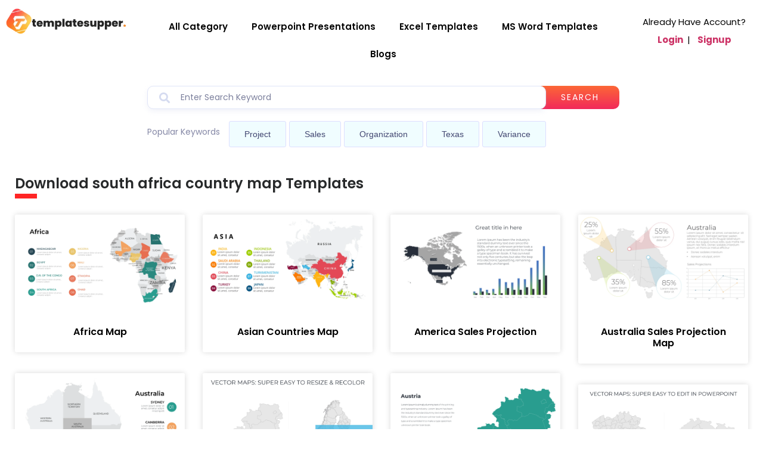

--- FILE ---
content_type: text/html; charset=UTF-8
request_url: https://templatesupper.com/document-tag/south-africa-country-map/
body_size: 26381
content:
<!doctype html>
<html lang="en-US">
<head>
	<meta charset="UTF-8">
	<meta name="viewport" content="width=device-width, initial-scale=1">
	<link rel="profile" href="https://gmpg.org/xfn/11">
	<meta name='robots' content='index, follow, max-image-preview:large, max-snippet:-1, max-video-preview:-1' />
	<style>img:is([sizes="auto" i], [sizes^="auto," i]) { contain-intrinsic-size: 3000px 1500px }</style>
	
	<!-- This site is optimized with the Yoast SEO plugin v21.7 - https://yoast.com/wordpress/plugins/seo/ -->
	<title>Download south africa country map Templates</title>
	<meta name="description" content="Download south africa country map Templates. We provide Resume, CVs and Cover letter, Powerpoint, Excel formats designed by professional." />
	<link rel="canonical" href="https://templatesupper.com/document-tag/south-africa-country-map/" />
	<link rel="next" href="https://templatesupper.com/document-tag/south-africa-country-map/page/2/" />
	<meta property="og:locale" content="en_US" />
	<meta property="og:type" content="article" />
	<meta property="og:title" content="Download south africa country map Templates" />
	<meta property="og:description" content="Download south africa country map Templates. We provide Resume, CVs and Cover letter, Powerpoint, Excel formats designed by professional." />
	<meta property="og:url" content="https://templatesupper.com/document-tag/south-africa-country-map/" />
	<meta property="og:site_name" content="Templatesupper" />
	<meta name="twitter:card" content="summary_large_image" />
	<script type="application/ld+json" class="yoast-schema-graph">{"@context":"https://schema.org","@graph":[{"@type":"CollectionPage","@id":"https://templatesupper.com/document-tag/south-africa-country-map/","url":"https://templatesupper.com/document-tag/south-africa-country-map/","name":"Download south africa country map Templates","isPartOf":{"@id":"https://templatesupper.com/#website"},"primaryImageOfPage":{"@id":"https://templatesupper.com/document-tag/south-africa-country-map/#primaryimage"},"image":{"@id":"https://templatesupper.com/document-tag/south-africa-country-map/#primaryimage"},"thumbnailUrl":"https://templatesupper.com/wp-content/uploads/2023/01/Africa-Map-PPT-template.png","description":"Download south africa country map Templates. We provide Resume, CVs and Cover letter, Powerpoint, Excel formats designed by professional.","breadcrumb":{"@id":"https://templatesupper.com/document-tag/south-africa-country-map/#breadcrumb"},"inLanguage":"en-US"},{"@type":"ImageObject","inLanguage":"en-US","@id":"https://templatesupper.com/document-tag/south-africa-country-map/#primaryimage","url":"https://templatesupper.com/wp-content/uploads/2023/01/Africa-Map-PPT-template.png","contentUrl":"https://templatesupper.com/wp-content/uploads/2023/01/Africa-Map-PPT-template.png","width":2560,"height":1440,"caption":"Editable Africa Map PPT template"},{"@type":"BreadcrumbList","@id":"https://templatesupper.com/document-tag/south-africa-country-map/#breadcrumb","itemListElement":[{"@type":"ListItem","position":1,"name":"Home","item":"https://templatesupper.com/"},{"@type":"ListItem","position":2,"name":"south africa country map"}]},{"@type":"WebSite","@id":"https://templatesupper.com/#website","url":"https://templatesupper.com/","name":"Templatesupper","description":"","publisher":{"@id":"https://templatesupper.com/#organization"},"potentialAction":[{"@type":"SearchAction","target":{"@type":"EntryPoint","urlTemplate":"https://templatesupper.com/?s={search_term_string}"},"query-input":"required name=search_term_string"}],"inLanguage":"en-US"},{"@type":"Organization","@id":"https://templatesupper.com/#organization","name":"Templatesupper Inc","url":"https://templatesupper.com/","logo":{"@type":"ImageObject","inLanguage":"en-US","@id":"https://templatesupper.com/#/schema/logo/image/","url":"https://templatesupper.com/wp-content/uploads/2022/12/fefe-1.png","contentUrl":"https://templatesupper.com/wp-content/uploads/2022/12/fefe-1.png","width":320,"height":80,"caption":"Templatesupper Inc"},"image":{"@id":"https://templatesupper.com/#/schema/logo/image/"}}]}</script>
	<!-- / Yoast SEO plugin. -->


<link rel='dns-prefetch' href='//www.googletagmanager.com' />
<link rel='dns-prefetch' href='//use.fontawesome.com' />
<link rel="alternate" type="application/rss+xml" title="Templatesupper &raquo; Feed" href="https://templatesupper.com/feed/" />
<link rel="alternate" type="application/rss+xml" title="Templatesupper &raquo; Comments Feed" href="https://templatesupper.com/comments/feed/" />
<link rel="alternate" type="application/rss+xml" title="Templatesupper &raquo; south africa country map Tag Feed" href="https://templatesupper.com/document-tag/south-africa-country-map/feed/" />
<script>
window._wpemojiSettings = {"baseUrl":"https:\/\/s.w.org\/images\/core\/emoji\/15.0.3\/72x72\/","ext":".png","svgUrl":"https:\/\/s.w.org\/images\/core\/emoji\/15.0.3\/svg\/","svgExt":".svg","source":{"concatemoji":"https:\/\/templatesupper.com\/wp-includes\/js\/wp-emoji-release.min.js?ver=6.7.4"}};
/*! This file is auto-generated */
!function(i,n){var o,s,e;function c(e){try{var t={supportTests:e,timestamp:(new Date).valueOf()};sessionStorage.setItem(o,JSON.stringify(t))}catch(e){}}function p(e,t,n){e.clearRect(0,0,e.canvas.width,e.canvas.height),e.fillText(t,0,0);var t=new Uint32Array(e.getImageData(0,0,e.canvas.width,e.canvas.height).data),r=(e.clearRect(0,0,e.canvas.width,e.canvas.height),e.fillText(n,0,0),new Uint32Array(e.getImageData(0,0,e.canvas.width,e.canvas.height).data));return t.every(function(e,t){return e===r[t]})}function u(e,t,n){switch(t){case"flag":return n(e,"\ud83c\udff3\ufe0f\u200d\u26a7\ufe0f","\ud83c\udff3\ufe0f\u200b\u26a7\ufe0f")?!1:!n(e,"\ud83c\uddfa\ud83c\uddf3","\ud83c\uddfa\u200b\ud83c\uddf3")&&!n(e,"\ud83c\udff4\udb40\udc67\udb40\udc62\udb40\udc65\udb40\udc6e\udb40\udc67\udb40\udc7f","\ud83c\udff4\u200b\udb40\udc67\u200b\udb40\udc62\u200b\udb40\udc65\u200b\udb40\udc6e\u200b\udb40\udc67\u200b\udb40\udc7f");case"emoji":return!n(e,"\ud83d\udc26\u200d\u2b1b","\ud83d\udc26\u200b\u2b1b")}return!1}function f(e,t,n){var r="undefined"!=typeof WorkerGlobalScope&&self instanceof WorkerGlobalScope?new OffscreenCanvas(300,150):i.createElement("canvas"),a=r.getContext("2d",{willReadFrequently:!0}),o=(a.textBaseline="top",a.font="600 32px Arial",{});return e.forEach(function(e){o[e]=t(a,e,n)}),o}function t(e){var t=i.createElement("script");t.src=e,t.defer=!0,i.head.appendChild(t)}"undefined"!=typeof Promise&&(o="wpEmojiSettingsSupports",s=["flag","emoji"],n.supports={everything:!0,everythingExceptFlag:!0},e=new Promise(function(e){i.addEventListener("DOMContentLoaded",e,{once:!0})}),new Promise(function(t){var n=function(){try{var e=JSON.parse(sessionStorage.getItem(o));if("object"==typeof e&&"number"==typeof e.timestamp&&(new Date).valueOf()<e.timestamp+604800&&"object"==typeof e.supportTests)return e.supportTests}catch(e){}return null}();if(!n){if("undefined"!=typeof Worker&&"undefined"!=typeof OffscreenCanvas&&"undefined"!=typeof URL&&URL.createObjectURL&&"undefined"!=typeof Blob)try{var e="postMessage("+f.toString()+"("+[JSON.stringify(s),u.toString(),p.toString()].join(",")+"));",r=new Blob([e],{type:"text/javascript"}),a=new Worker(URL.createObjectURL(r),{name:"wpTestEmojiSupports"});return void(a.onmessage=function(e){c(n=e.data),a.terminate(),t(n)})}catch(e){}c(n=f(s,u,p))}t(n)}).then(function(e){for(var t in e)n.supports[t]=e[t],n.supports.everything=n.supports.everything&&n.supports[t],"flag"!==t&&(n.supports.everythingExceptFlag=n.supports.everythingExceptFlag&&n.supports[t]);n.supports.everythingExceptFlag=n.supports.everythingExceptFlag&&!n.supports.flag,n.DOMReady=!1,n.readyCallback=function(){n.DOMReady=!0}}).then(function(){return e}).then(function(){var e;n.supports.everything||(n.readyCallback(),(e=n.source||{}).concatemoji?t(e.concatemoji):e.wpemoji&&e.twemoji&&(t(e.twemoji),t(e.wpemoji)))}))}((window,document),window._wpemojiSettings);
</script>

<link rel='stylesheet' id='hello-elementor-theme-style-css' href='https://templatesupper.com/wp-content/themes/hello-elementor/theme.min.css?ver=2.9.0' media='all' />
<link rel='stylesheet' id='elementor-frontend-css' href='https://templatesupper.com/wp-content/plugins/elementor/assets/css/frontend-lite.min.css?ver=3.18.3' media='all' />
<link rel='stylesheet' id='eael-general-css' href='https://templatesupper.com/wp-content/plugins/essential-addons-for-elementor-lite/assets/front-end/css/view/general.min.css?ver=5.9.3' media='all' />
<link rel='stylesheet' id='eael-2836-css' href='https://templatesupper.com/wp-content/uploads/essential-addons-elementor/eael-2836.css?ver=1673701767' media='all' />
<style id='wp-emoji-styles-inline-css'>

	img.wp-smiley, img.emoji {
		display: inline !important;
		border: none !important;
		box-shadow: none !important;
		height: 1em !important;
		width: 1em !important;
		margin: 0 0.07em !important;
		vertical-align: -0.1em !important;
		background: none !important;
		padding: 0 !important;
	}
</style>
<link rel='stylesheet' id='wp-block-library-css' href='https://templatesupper.com/wp-includes/css/dist/block-library/style.min.css?ver=6.7.4' media='all' />
<style id='classic-theme-styles-inline-css'>
/*! This file is auto-generated */
.wp-block-button__link{color:#fff;background-color:#32373c;border-radius:9999px;box-shadow:none;text-decoration:none;padding:calc(.667em + 2px) calc(1.333em + 2px);font-size:1.125em}.wp-block-file__button{background:#32373c;color:#fff;text-decoration:none}
</style>
<style id='global-styles-inline-css'>
:root{--wp--preset--aspect-ratio--square: 1;--wp--preset--aspect-ratio--4-3: 4/3;--wp--preset--aspect-ratio--3-4: 3/4;--wp--preset--aspect-ratio--3-2: 3/2;--wp--preset--aspect-ratio--2-3: 2/3;--wp--preset--aspect-ratio--16-9: 16/9;--wp--preset--aspect-ratio--9-16: 9/16;--wp--preset--color--black: #000000;--wp--preset--color--cyan-bluish-gray: #abb8c3;--wp--preset--color--white: #ffffff;--wp--preset--color--pale-pink: #f78da7;--wp--preset--color--vivid-red: #cf2e2e;--wp--preset--color--luminous-vivid-orange: #ff6900;--wp--preset--color--luminous-vivid-amber: #fcb900;--wp--preset--color--light-green-cyan: #7bdcb5;--wp--preset--color--vivid-green-cyan: #00d084;--wp--preset--color--pale-cyan-blue: #8ed1fc;--wp--preset--color--vivid-cyan-blue: #0693e3;--wp--preset--color--vivid-purple: #9b51e0;--wp--preset--gradient--vivid-cyan-blue-to-vivid-purple: linear-gradient(135deg,rgba(6,147,227,1) 0%,rgb(155,81,224) 100%);--wp--preset--gradient--light-green-cyan-to-vivid-green-cyan: linear-gradient(135deg,rgb(122,220,180) 0%,rgb(0,208,130) 100%);--wp--preset--gradient--luminous-vivid-amber-to-luminous-vivid-orange: linear-gradient(135deg,rgba(252,185,0,1) 0%,rgba(255,105,0,1) 100%);--wp--preset--gradient--luminous-vivid-orange-to-vivid-red: linear-gradient(135deg,rgba(255,105,0,1) 0%,rgb(207,46,46) 100%);--wp--preset--gradient--very-light-gray-to-cyan-bluish-gray: linear-gradient(135deg,rgb(238,238,238) 0%,rgb(169,184,195) 100%);--wp--preset--gradient--cool-to-warm-spectrum: linear-gradient(135deg,rgb(74,234,220) 0%,rgb(151,120,209) 20%,rgb(207,42,186) 40%,rgb(238,44,130) 60%,rgb(251,105,98) 80%,rgb(254,248,76) 100%);--wp--preset--gradient--blush-light-purple: linear-gradient(135deg,rgb(255,206,236) 0%,rgb(152,150,240) 100%);--wp--preset--gradient--blush-bordeaux: linear-gradient(135deg,rgb(254,205,165) 0%,rgb(254,45,45) 50%,rgb(107,0,62) 100%);--wp--preset--gradient--luminous-dusk: linear-gradient(135deg,rgb(255,203,112) 0%,rgb(199,81,192) 50%,rgb(65,88,208) 100%);--wp--preset--gradient--pale-ocean: linear-gradient(135deg,rgb(255,245,203) 0%,rgb(182,227,212) 50%,rgb(51,167,181) 100%);--wp--preset--gradient--electric-grass: linear-gradient(135deg,rgb(202,248,128) 0%,rgb(113,206,126) 100%);--wp--preset--gradient--midnight: linear-gradient(135deg,rgb(2,3,129) 0%,rgb(40,116,252) 100%);--wp--preset--font-size--small: 13px;--wp--preset--font-size--medium: 20px;--wp--preset--font-size--large: 36px;--wp--preset--font-size--x-large: 42px;--wp--preset--spacing--20: 0.44rem;--wp--preset--spacing--30: 0.67rem;--wp--preset--spacing--40: 1rem;--wp--preset--spacing--50: 1.5rem;--wp--preset--spacing--60: 2.25rem;--wp--preset--spacing--70: 3.38rem;--wp--preset--spacing--80: 5.06rem;--wp--preset--shadow--natural: 6px 6px 9px rgba(0, 0, 0, 0.2);--wp--preset--shadow--deep: 12px 12px 50px rgba(0, 0, 0, 0.4);--wp--preset--shadow--sharp: 6px 6px 0px rgba(0, 0, 0, 0.2);--wp--preset--shadow--outlined: 6px 6px 0px -3px rgba(255, 255, 255, 1), 6px 6px rgba(0, 0, 0, 1);--wp--preset--shadow--crisp: 6px 6px 0px rgba(0, 0, 0, 1);}:where(.is-layout-flex){gap: 0.5em;}:where(.is-layout-grid){gap: 0.5em;}body .is-layout-flex{display: flex;}.is-layout-flex{flex-wrap: wrap;align-items: center;}.is-layout-flex > :is(*, div){margin: 0;}body .is-layout-grid{display: grid;}.is-layout-grid > :is(*, div){margin: 0;}:where(.wp-block-columns.is-layout-flex){gap: 2em;}:where(.wp-block-columns.is-layout-grid){gap: 2em;}:where(.wp-block-post-template.is-layout-flex){gap: 1.25em;}:where(.wp-block-post-template.is-layout-grid){gap: 1.25em;}.has-black-color{color: var(--wp--preset--color--black) !important;}.has-cyan-bluish-gray-color{color: var(--wp--preset--color--cyan-bluish-gray) !important;}.has-white-color{color: var(--wp--preset--color--white) !important;}.has-pale-pink-color{color: var(--wp--preset--color--pale-pink) !important;}.has-vivid-red-color{color: var(--wp--preset--color--vivid-red) !important;}.has-luminous-vivid-orange-color{color: var(--wp--preset--color--luminous-vivid-orange) !important;}.has-luminous-vivid-amber-color{color: var(--wp--preset--color--luminous-vivid-amber) !important;}.has-light-green-cyan-color{color: var(--wp--preset--color--light-green-cyan) !important;}.has-vivid-green-cyan-color{color: var(--wp--preset--color--vivid-green-cyan) !important;}.has-pale-cyan-blue-color{color: var(--wp--preset--color--pale-cyan-blue) !important;}.has-vivid-cyan-blue-color{color: var(--wp--preset--color--vivid-cyan-blue) !important;}.has-vivid-purple-color{color: var(--wp--preset--color--vivid-purple) !important;}.has-black-background-color{background-color: var(--wp--preset--color--black) !important;}.has-cyan-bluish-gray-background-color{background-color: var(--wp--preset--color--cyan-bluish-gray) !important;}.has-white-background-color{background-color: var(--wp--preset--color--white) !important;}.has-pale-pink-background-color{background-color: var(--wp--preset--color--pale-pink) !important;}.has-vivid-red-background-color{background-color: var(--wp--preset--color--vivid-red) !important;}.has-luminous-vivid-orange-background-color{background-color: var(--wp--preset--color--luminous-vivid-orange) !important;}.has-luminous-vivid-amber-background-color{background-color: var(--wp--preset--color--luminous-vivid-amber) !important;}.has-light-green-cyan-background-color{background-color: var(--wp--preset--color--light-green-cyan) !important;}.has-vivid-green-cyan-background-color{background-color: var(--wp--preset--color--vivid-green-cyan) !important;}.has-pale-cyan-blue-background-color{background-color: var(--wp--preset--color--pale-cyan-blue) !important;}.has-vivid-cyan-blue-background-color{background-color: var(--wp--preset--color--vivid-cyan-blue) !important;}.has-vivid-purple-background-color{background-color: var(--wp--preset--color--vivid-purple) !important;}.has-black-border-color{border-color: var(--wp--preset--color--black) !important;}.has-cyan-bluish-gray-border-color{border-color: var(--wp--preset--color--cyan-bluish-gray) !important;}.has-white-border-color{border-color: var(--wp--preset--color--white) !important;}.has-pale-pink-border-color{border-color: var(--wp--preset--color--pale-pink) !important;}.has-vivid-red-border-color{border-color: var(--wp--preset--color--vivid-red) !important;}.has-luminous-vivid-orange-border-color{border-color: var(--wp--preset--color--luminous-vivid-orange) !important;}.has-luminous-vivid-amber-border-color{border-color: var(--wp--preset--color--luminous-vivid-amber) !important;}.has-light-green-cyan-border-color{border-color: var(--wp--preset--color--light-green-cyan) !important;}.has-vivid-green-cyan-border-color{border-color: var(--wp--preset--color--vivid-green-cyan) !important;}.has-pale-cyan-blue-border-color{border-color: var(--wp--preset--color--pale-cyan-blue) !important;}.has-vivid-cyan-blue-border-color{border-color: var(--wp--preset--color--vivid-cyan-blue) !important;}.has-vivid-purple-border-color{border-color: var(--wp--preset--color--vivid-purple) !important;}.has-vivid-cyan-blue-to-vivid-purple-gradient-background{background: var(--wp--preset--gradient--vivid-cyan-blue-to-vivid-purple) !important;}.has-light-green-cyan-to-vivid-green-cyan-gradient-background{background: var(--wp--preset--gradient--light-green-cyan-to-vivid-green-cyan) !important;}.has-luminous-vivid-amber-to-luminous-vivid-orange-gradient-background{background: var(--wp--preset--gradient--luminous-vivid-amber-to-luminous-vivid-orange) !important;}.has-luminous-vivid-orange-to-vivid-red-gradient-background{background: var(--wp--preset--gradient--luminous-vivid-orange-to-vivid-red) !important;}.has-very-light-gray-to-cyan-bluish-gray-gradient-background{background: var(--wp--preset--gradient--very-light-gray-to-cyan-bluish-gray) !important;}.has-cool-to-warm-spectrum-gradient-background{background: var(--wp--preset--gradient--cool-to-warm-spectrum) !important;}.has-blush-light-purple-gradient-background{background: var(--wp--preset--gradient--blush-light-purple) !important;}.has-blush-bordeaux-gradient-background{background: var(--wp--preset--gradient--blush-bordeaux) !important;}.has-luminous-dusk-gradient-background{background: var(--wp--preset--gradient--luminous-dusk) !important;}.has-pale-ocean-gradient-background{background: var(--wp--preset--gradient--pale-ocean) !important;}.has-electric-grass-gradient-background{background: var(--wp--preset--gradient--electric-grass) !important;}.has-midnight-gradient-background{background: var(--wp--preset--gradient--midnight) !important;}.has-small-font-size{font-size: var(--wp--preset--font-size--small) !important;}.has-medium-font-size{font-size: var(--wp--preset--font-size--medium) !important;}.has-large-font-size{font-size: var(--wp--preset--font-size--large) !important;}.has-x-large-font-size{font-size: var(--wp--preset--font-size--x-large) !important;}
:where(.wp-block-post-template.is-layout-flex){gap: 1.25em;}:where(.wp-block-post-template.is-layout-grid){gap: 1.25em;}
:where(.wp-block-columns.is-layout-flex){gap: 2em;}:where(.wp-block-columns.is-layout-grid){gap: 2em;}
:root :where(.wp-block-pullquote){font-size: 1.5em;line-height: 1.6;}
</style>
<link rel='stylesheet' id='wpdm-font-awesome-css' href='https://use.fontawesome.com/releases/v6.2.0/css/all.css?ver=6.7.4' media='all' />
<link rel='stylesheet' id='wpdm-front-bootstrap-css' href='https://templatesupper.com/wp-content/plugins/download-manager/assets/bootstrap/css/bootstrap.min.css?ver=6.7.4' media='all' />
<link rel='stylesheet' id='wpdm-front-css' href='https://templatesupper.com/wp-content/plugins/download-manager/assets/css/front.css?ver=6.7.4' media='all' />
<link rel='stylesheet' id='wpdmpp-front-css' href='https://templatesupper.com/wp-content/plugins/wpdm-premium-packages/assets/css/wpdmpp.css?ver=6.7.4' media='all' />
<link rel='stylesheet' id='hello-elementor-css' href='https://templatesupper.com/wp-content/themes/hello-elementor/style.min.css?ver=2.9.0' media='all' />
<link rel='stylesheet' id='elementor-post-13-css' href='https://templatesupper.com/wp-content/uploads/elementor/css/post-13.css?ver=1703573665' media='all' />
<link rel='stylesheet' id='elementor-icons-css' href='https://templatesupper.com/wp-content/plugins/elementor/assets/lib/eicons/css/elementor-icons.min.css?ver=5.25.0' media='all' />
<style id='elementor-icons-inline-css'>

		.elementor-add-new-section .elementor-add-templately-promo-button{
            background-color: #5d4fff;
            background-image: url(https://templatesupper.com/wp-content/plugins/essential-addons-for-elementor-lite/assets/admin/images/templately/logo-icon.svg);
            background-repeat: no-repeat;
            background-position: center center;
            position: relative;
        }
        
		.elementor-add-new-section .elementor-add-templately-promo-button > i{
            height: 12px;
        }
        
        body .elementor-add-new-section .elementor-add-section-area-button {
            margin-left: 0;
        }

		.elementor-add-new-section .elementor-add-templately-promo-button{
            background-color: #5d4fff;
            background-image: url(https://templatesupper.com/wp-content/plugins/essential-addons-for-elementor-lite/assets/admin/images/templately/logo-icon.svg);
            background-repeat: no-repeat;
            background-position: center center;
            position: relative;
        }
        
		.elementor-add-new-section .elementor-add-templately-promo-button > i{
            height: 12px;
        }
        
        body .elementor-add-new-section .elementor-add-section-area-button {
            margin-left: 0;
        }
</style>
<link rel='stylesheet' id='swiper-css' href='https://templatesupper.com/wp-content/plugins/elementor/assets/lib/swiper/css/swiper.min.css?ver=5.3.6' media='all' />
<link rel='stylesheet' id='elementor-pro-css' href='https://templatesupper.com/wp-content/plugins/elementor-pro/assets/css/frontend-lite.min.css?ver=3.15.1' media='all' />
<link rel='stylesheet' id='elementor-global-css' href='https://templatesupper.com/wp-content/uploads/elementor/css/global.css?ver=1703573666' media='all' />
<link rel='stylesheet' id='elementor-post-2836-css' href='https://templatesupper.com/wp-content/uploads/elementor/css/post-2836.css?ver=1703573666' media='all' />
<link rel='stylesheet' id='elementor-post-144-css' href='https://templatesupper.com/wp-content/uploads/elementor/css/post-144.css?ver=1703573667' media='all' />
<link rel='stylesheet' id='elementor-post-601-css' href='https://templatesupper.com/wp-content/uploads/elementor/css/post-601.css?ver=1703575275' media='all' />
<link rel='stylesheet' id='google-fonts-1-css' href='https://fonts.googleapis.com/css?family=Poppins%3A100%2C100italic%2C200%2C200italic%2C300%2C300italic%2C400%2C400italic%2C500%2C500italic%2C600%2C600italic%2C700%2C700italic%2C800%2C800italic%2C900%2C900italic&#038;display=swap&#038;ver=6.7.4' media='all' />
<link rel='stylesheet' id='elementor-icons-shared-0-css' href='https://templatesupper.com/wp-content/plugins/elementor/assets/lib/font-awesome/css/fontawesome.min.css?ver=5.15.3' media='all' />
<link rel='stylesheet' id='elementor-icons-fa-solid-css' href='https://templatesupper.com/wp-content/plugins/elementor/assets/lib/font-awesome/css/solid.min.css?ver=5.15.3' media='all' />
<link rel='stylesheet' id='elementor-icons-fa-brands-css' href='https://templatesupper.com/wp-content/plugins/elementor/assets/lib/font-awesome/css/brands.min.css?ver=5.15.3' media='all' />
<link rel="preconnect" href="https://fonts.gstatic.com/" crossorigin><script src="https://templatesupper.com/wp-includes/js/jquery/jquery.min.js?ver=3.7.1" id="jquery-core-js"></script>
<script src="https://templatesupper.com/wp-includes/js/jquery/jquery-migrate.min.js?ver=3.4.1" id="jquery-migrate-js"></script>
<script src="https://templatesupper.com/wp-includes/js/jquery/jquery.form.min.js?ver=4.3.0" id="jquery-form-js"></script>
<script src="https://templatesupper.com/wp-content/plugins/download-manager/assets/bootstrap/js/bootstrap.bundle.min.js?ver=6.7.4" id="wpdm-front-bootstrap-js"></script>
<script id="wpdm-frontjs-js-extra">
var wpdm_url = {"home":"https:\/\/templatesupper.com\/","site":"https:\/\/templatesupper.com\/","ajax":"https:\/\/templatesupper.com\/wp-admin\/admin-ajax.php"};
var wpdm_js = {"spinner":"<i class=\"fas fa-sun fa-spin\"><\/i>"};
</script>
<script src="https://templatesupper.com/wp-content/plugins/download-manager/assets/js/front.js?ver=6.2.8" id="wpdm-frontjs-js"></script>
<script src="https://templatesupper.com/wp-content/plugins/wpdm-premium-packages/assets/js/wpdmpp-front.js?ver=6.7.4" id="wpdm-pp-js-js"></script>

<!-- Google tag (gtag.js) snippet added by Site Kit -->
<!-- Google Analytics snippet added by Site Kit -->
<script src="https://www.googletagmanager.com/gtag/js?id=GT-NGS348J" id="google_gtagjs-js" async></script>
<script id="google_gtagjs-js-after">
window.dataLayer = window.dataLayer || [];function gtag(){dataLayer.push(arguments);}
gtag("set","linker",{"domains":["templatesupper.com"]});
gtag("js", new Date());
gtag("set", "developer_id.dZTNiMT", true);
gtag("config", "GT-NGS348J");
</script>
<link rel="https://api.w.org/" href="https://templatesupper.com/wp-json/" /><link rel="EditURI" type="application/rsd+xml" title="RSD" href="https://templatesupper.com/xmlrpc.php?rsd" />
<meta name="generator" content="WordPress 6.7.4" />
<meta name="generator" content="Site Kit by Google 1.170.0" />    <script>
        var wpdmpp_base_url = 'https://templatesupper.com/wp-content/plugins/wpdm-premium-packages/';
        var wpdmpp_currency_sign = '$';
        var wpdmpp_csign_before = '$';
        var wpdmpp_csign_after = '';
        var wpdmpp_currency_code = 'USD';
        var wpdmpp_cart_url = 'https://templatesupper.com/cart/';

        var wpdmpp_txt = {"cart_button_label":"<i class=\"fas fa-shopping-basket mr-2\"><\/i>Add To Cart","pay_now":"Complete Purchase","checkout_button_label":"Complete Purchase"};

    </script>
    <style>p.wpdmpp-notice {
            margin: 5px;
        }
    .wpbtn-success {
        color: var(--color-success) !important;border-color: var(--color-success ) !important;
        background: rgba(var(--color-success-rgb),0.03) !important;
        transition: all ease-in-out 300ms;
    }
        .wpbtn-success:active,
        .wpbtn-success:hover {
            color: var(--color-success-active) !important;
            border-color: var(--color-success-active) !important;
            background: rgba(var(--color-success-rgb),0.07) !important;
        }
    </style>
    <meta name="generator" content="Elementor 3.18.3; features: e_dom_optimization, e_optimized_assets_loading, e_optimized_css_loading, additional_custom_breakpoints, block_editor_assets_optimize, e_image_loading_optimization; settings: css_print_method-external, google_font-enabled, font_display-swap">
<link rel="icon" href="https://templatesupper.com/wp-content/uploads/2023/03/cropped-fefe-512-×-512-px-32x32.png" sizes="32x32" />
<link rel="icon" href="https://templatesupper.com/wp-content/uploads/2023/03/cropped-fefe-512-×-512-px-192x192.png" sizes="192x192" />
<link rel="apple-touch-icon" href="https://templatesupper.com/wp-content/uploads/2023/03/cropped-fefe-512-×-512-px-180x180.png" />
<meta name="msapplication-TileImage" content="https://templatesupper.com/wp-content/uploads/2023/03/cropped-fefe-512-×-512-px-270x270.png" />
<meta name="generator" content="WordPress Download Manager 6.2.8" />
                <link href="https://fonts.googleapis.com/css2?family=Poppins:wght@100;100italic;200;200italic;300;300italic;400;italic;500;500italic;600;600italic;700;700italic;800;800italic;900;900italic" rel="stylesheet">
        <style>
            .w3eden .fetfont,
            .w3eden .btn,
            .w3eden .btn.wpdm-front h3.title,
            .w3eden .wpdm-social-lock-box .IN-widget a span:last-child,
            .w3eden .card-header,
            .w3eden .card-footer,
            .w3eden .badge,
            .w3eden .label,
            .w3eden .table,
            .w3eden .card-body,
            .w3eden .wpdm-frontend-tabs a,
            .w3eden .alert:before,
            .w3eden .discount-msg,
            .w3eden .panel.dashboard-panel h3,
            .w3eden #wpdm-dashboard-sidebar .list-group-item,
            .w3eden #package-description .wp-switch-editor,
            .w3eden .w3eden.author-dashbboard .nav.nav-tabs li a,
            .w3eden .wpdm_cart thead th,
            .w3eden #csp .list-group-item,
            .w3eden .modal-title {
                font-family: Poppins, -apple-system, BlinkMacSystemFont, "Segoe UI", Roboto, Helvetica, Arial, sans-serif, "Apple Color Emoji", "Segoe UI Emoji", "Segoe UI Symbol";
            }
            .w3eden .btn
            {
                font-weight: 800 !important;
            }
            .w3eden .btn {
                letter-spacing: 1px;
                text-transform: uppercase;
            }
            .w3eden #csp .list-group-item {
                text-transform: unset;
            }


        </style>
            <style>
        /* WPDM Link Template Styles */        </style>
                <style>

            :root {
                --color-primary: #4a8eff;
                --color-primary-rgb: 74, 142, 255;
                --color-primary-hover: #5998ff;
                --color-primary-active: #3281ff;
                --color-secondary: #6c757d;
                --color-secondary-rgb: 108, 117, 125;
                --color-secondary-hover: #6c757d;
                --color-secondary-active: #6c757d;
                --color-success: #018e11;
                --color-success-rgb: 1, 142, 17;
                --color-success-hover: #0aad01;
                --color-success-active: #0c8c01;
                --color-info: #2CA8FF;
                --color-info-rgb: 44, 168, 255;
                --color-info-hover: #2CA8FF;
                --color-info-active: #2CA8FF;
                --color-warning: #FFB236;
                --color-warning-rgb: 255, 178, 54;
                --color-warning-hover: #FFB236;
                --color-warning-active: #FFB236;
                --color-danger: #ff5062;
                --color-danger-rgb: 255, 80, 98;
                --color-danger-hover: #ff5062;
                --color-danger-active: #ff5062;
                --color-green: #30b570;
                --color-blue: #0073ff;
                --color-purple: #8557D3;
                --color-red: #ff5062;
                --color-muted: rgba(69, 89, 122, 0.6);
                --wpdm-font: "Poppins", -apple-system, BlinkMacSystemFont, "Segoe UI", Roboto, Helvetica, Arial, sans-serif, "Apple Color Emoji", "Segoe UI Emoji", "Segoe UI Symbol";
            }

            .wpdm-download-link.btn.btn-danger {
                border-radius: 4px;
            }


        </style>
                <script>
            function wpdm_rest_url(request) {
                return "https://templatesupper.com/wp-json/wpdm/" + request;
            }
        </script>
        </head>
<body class="archive tax-wpdmtag term-south-africa-country-map term-56 wp-custom-logo elementor-default elementor-template-full-width elementor-kit-13 elementor-page-601">


<a class="skip-link screen-reader-text" href="#content">Skip to content</a>

		<div data-elementor-type="header" data-elementor-id="2836" class="elementor elementor-2836 elementor-location-header" data-elementor-post-type="elementor_library">
								<section data-particle_enable="false" data-particle-mobile-disabled="false" class="elementor-section elementor-top-section elementor-element elementor-element-9afb9e9 elementor-section-boxed elementor-section-height-default elementor-section-height-default" data-id="9afb9e9" data-element_type="section">
						<div class="elementor-container elementor-column-gap-default">
					<div class="elementor-column elementor-col-33 elementor-top-column elementor-element elementor-element-437aa93" data-id="437aa93" data-element_type="column">
			<div class="elementor-widget-wrap elementor-element-populated">
								<div class="elementor-element elementor-element-226cfcb elementor-widget elementor-widget-theme-site-logo elementor-widget-image" data-id="226cfcb" data-element_type="widget" data-widget_type="theme-site-logo.default">
				<div class="elementor-widget-container">
			<style>/*! elementor - v3.18.0 - 20-12-2023 */
.elementor-widget-image{text-align:center}.elementor-widget-image a{display:inline-block}.elementor-widget-image a img[src$=".svg"]{width:48px}.elementor-widget-image img{vertical-align:middle;display:inline-block}</style>								<a href="https://templatesupper.com">
			<img width="320" height="80" src="https://templatesupper.com/wp-content/uploads/2022/12/fefe-1.png" class="attachment-full size-full wp-image-427" alt="Template Supper" srcset="https://templatesupper.com/wp-content/uploads/2022/12/fefe-1.png 320w, https://templatesupper.com/wp-content/uploads/2022/12/fefe-1-300x75.png 300w" sizes="(max-width: 320px) 100vw, 320px" />				</a>
											</div>
				</div>
					</div>
		</div>
				<div class="elementor-column elementor-col-33 elementor-top-column elementor-element elementor-element-aab8433" data-id="aab8433" data-element_type="column">
			<div class="elementor-widget-wrap elementor-element-populated">
								<div class="elementor-element elementor-element-36756a3 elementor-nav-menu__align-center elementor-nav-menu--dropdown-tablet elementor-nav-menu__text-align-aside elementor-nav-menu--toggle elementor-nav-menu--burger elementor-widget elementor-widget-nav-menu" data-id="36756a3" data-element_type="widget" data-settings="{&quot;layout&quot;:&quot;horizontal&quot;,&quot;submenu_icon&quot;:{&quot;value&quot;:&quot;&lt;i class=\&quot;fas fa-caret-down\&quot;&gt;&lt;\/i&gt;&quot;,&quot;library&quot;:&quot;fa-solid&quot;},&quot;toggle&quot;:&quot;burger&quot;}" data-widget_type="nav-menu.default">
				<div class="elementor-widget-container">
			<link rel="stylesheet" href="https://templatesupper.com/wp-content/plugins/elementor-pro/assets/css/widget-nav-menu.min.css">			<nav class="elementor-nav-menu--main elementor-nav-menu__container elementor-nav-menu--layout-horizontal e--pointer-underline e--animation-fade">
				<ul id="menu-1-36756a3" class="elementor-nav-menu"><li class="menu-item menu-item-type-post_type menu-item-object-page menu-item-59"><a href="https://templatesupper.com/all-category/" class="elementor-item">All Category</a></li>
<li class="menu-item menu-item-type-post_type menu-item-object-page menu-item-54"><a href="https://templatesupper.com/powerpoint-presentations/" class="elementor-item">Powerpoint Presentations</a></li>
<li class="menu-item menu-item-type-post_type menu-item-object-page menu-item-51"><a href="https://templatesupper.com/excel-templates/" class="elementor-item">Excel Templates</a></li>
<li class="menu-item menu-item-type-post_type menu-item-object-page menu-item-52"><a href="https://templatesupper.com/word-document-templates/" class="elementor-item">MS Word Templates</a></li>
<li class="menu-item menu-item-type-post_type menu-item-object-page menu-item-2775"><a href="https://templatesupper.com/blogs/" class="elementor-item">Blogs</a></li>
</ul>			</nav>
					<div class="elementor-menu-toggle" role="button" tabindex="0" aria-label="Menu Toggle" aria-expanded="false">
			<i aria-hidden="true" role="presentation" class="elementor-menu-toggle__icon--open eicon-menu-bar"></i><i aria-hidden="true" role="presentation" class="elementor-menu-toggle__icon--close eicon-close"></i>			<span class="elementor-screen-only">Menu</span>
		</div>
					<nav class="elementor-nav-menu--dropdown elementor-nav-menu__container" aria-hidden="true">
				<ul id="menu-2-36756a3" class="elementor-nav-menu"><li class="menu-item menu-item-type-post_type menu-item-object-page menu-item-59"><a href="https://templatesupper.com/all-category/" class="elementor-item" tabindex="-1">All Category</a></li>
<li class="menu-item menu-item-type-post_type menu-item-object-page menu-item-54"><a href="https://templatesupper.com/powerpoint-presentations/" class="elementor-item" tabindex="-1">Powerpoint Presentations</a></li>
<li class="menu-item menu-item-type-post_type menu-item-object-page menu-item-51"><a href="https://templatesupper.com/excel-templates/" class="elementor-item" tabindex="-1">Excel Templates</a></li>
<li class="menu-item menu-item-type-post_type menu-item-object-page menu-item-52"><a href="https://templatesupper.com/word-document-templates/" class="elementor-item" tabindex="-1">MS Word Templates</a></li>
<li class="menu-item menu-item-type-post_type menu-item-object-page menu-item-2775"><a href="https://templatesupper.com/blogs/" class="elementor-item" tabindex="-1">Blogs</a></li>
</ul>			</nav>
				</div>
				</div>
				<div class="elementor-element elementor-element-1321fb7 elementor-widget__width-initial elementor-widget elementor-widget-eael-advanced-search" data-id="1321fb7" data-element_type="widget" data-widget_type="eael-advanced-search.default">
				<div class="elementor-widget-container">
			        <div class="eael-adv-search-wrapper">
            <div id="eael-advanced-search-widget-1321fb7" class="eael-advanced-search-widget">
                <form data-settings="{&quot;post_per_page&quot;:&quot;5&quot;,&quot;current_post_id&quot;:1508,&quot;show_popular_keyword&quot;:1,&quot;show_category&quot;:1,&quot;show_content_image&quot;:1,&quot;show_search_result_all_results&quot;:1,&quot;show_popular_keyword_rank&quot;:5,&quot;total_number_of_popular_search&quot;:5,&quot;post_type&quot;:[&quot;post&quot;,&quot;page&quot;,&quot;wpdmpro&quot;]}" method="POST" name="eael-advanced-search-form-1321fb7" class="eael-advanced-search-form eael-advanced-search-form-style-1">
                    <div class="eael-advanced-search-wrap">
                        <span class="eael-adv-search-loader"></span>
                        <span class="eael-adv-search-close"><i class="fas fa-times"></i></span>
                        <span class="icon "><i class="fas fa-search"></i></span>

                        <input type="text"
                               placeholder="Enter Search Keyword"
                               class="eael-advanced-search" autocomplete="off" name="eael_advanced_search">
                    </div>
					                    <button class="eael-advanced-search-button">Search</button>
                </form>

						            <div class="eael-advanced-search-popular-keyword eael-after-adv-search">
                <h4> Popular Keywords</h4>
                <div class="eael-popular-keyword-content"><a href="javascript:void(0)" data-keyword="Project" class="eael-popular-keyword-item">Project</a><a href="javascript:void(0)" data-keyword="Sales" class="eael-popular-keyword-item">Sales</a><a href="javascript:void(0)" data-keyword="Organization" class="eael-popular-keyword-item">Organization</a><a href="javascript:void(0)" data-keyword="Texas" class="eael-popular-keyword-item">Texas</a><a href="javascript:void(0)" data-keyword="Variance" class="eael-popular-keyword-item">Variance</a></div>
            </div>
				


				        <div class="eael-advanced-search-result">
            <div class="eael-advanced-search-popular-keyword">
                <h4> Popular Keywords</h4>
                <div class="eael-popular-keyword-content"></div>
            </div>
            <div class="eael-advanced-search-category">
                <h4>Categories </h4>
                <div class="eael-popular-category-content"></div>
            </div>
			<div class="eael-advanced-search-total-results-section">
								<p class="eael-advanced-search-total-results-wrap">
					Total <span class="eael-advanced-search-total-results-count"></span> Results				</p>
							</div>
            <div class="eael-advanced-search-content eael-item-style-2">
            </div>
            <div class="eael-advanced-search-not-found">
                <p>No Record Found</p></div>
            <div class="eael-advanced-search-load-more">
				<a 	class="eael-advanced-search-load-more-button"
                	href="#">View All Results</a>
            </div>
        </div>

		            </div>
        </div>

				</div>
				</div>
					</div>
		</div>
				<div class="elementor-column elementor-col-33 elementor-top-column elementor-element elementor-element-84ae373" data-id="84ae373" data-element_type="column">
			<div class="elementor-widget-wrap elementor-element-populated">
								<div class="elementor-element elementor-element-a3ca03f elementor-widget elementor-widget-text-editor" data-id="a3ca03f" data-element_type="widget" data-widget_type="text-editor.default">
				<div class="elementor-widget-container">
			<style>/*! elementor - v3.18.0 - 20-12-2023 */
.elementor-widget-text-editor.elementor-drop-cap-view-stacked .elementor-drop-cap{background-color:#69727d;color:#fff}.elementor-widget-text-editor.elementor-drop-cap-view-framed .elementor-drop-cap{color:#69727d;border:3px solid;background-color:transparent}.elementor-widget-text-editor:not(.elementor-drop-cap-view-default) .elementor-drop-cap{margin-top:8px}.elementor-widget-text-editor:not(.elementor-drop-cap-view-default) .elementor-drop-cap-letter{width:1em;height:1em}.elementor-widget-text-editor .elementor-drop-cap{float:left;text-align:center;line-height:1;font-size:50px}.elementor-widget-text-editor .elementor-drop-cap-letter{display:inline-block}</style>				<p>Already Have Account? <strong><a href="https://templatesupper.com/login-templatesupper/">Login</a> </strong> |   <a href="https://templatesupper.com/register-now/"><strong>Signup</strong></a></p>						</div>
				</div>
					</div>
		</div>
							</div>
		</section>
						</div>
				<div data-elementor-type="archive" data-elementor-id="601" class="elementor elementor-601 elementor-location-archive" data-elementor-post-type="elementor_library">
								<section data-particle_enable="false" data-particle-mobile-disabled="false" class="elementor-section elementor-top-section elementor-element elementor-element-71ccf38 elementor-section-boxed elementor-section-height-default elementor-section-height-default" data-id="71ccf38" data-element_type="section">
						<div class="elementor-container elementor-column-gap-default">
					<div class="elementor-column elementor-col-100 elementor-top-column elementor-element elementor-element-7f8bfd9" data-id="7f8bfd9" data-element_type="column">
			<div class="elementor-widget-wrap elementor-element-populated">
								<div class="elementor-element elementor-element-fc8908a elementor-widget elementor-widget-theme-archive-title elementor-page-title elementor-widget-heading" data-id="fc8908a" data-element_type="widget" data-widget_type="theme-archive-title.default">
				<div class="elementor-widget-container">
			<style>/*! elementor - v3.18.0 - 20-12-2023 */
.elementor-heading-title{padding:0;margin:0;line-height:1}.elementor-widget-heading .elementor-heading-title[class*=elementor-size-]>a{color:inherit;font-size:inherit;line-height:inherit}.elementor-widget-heading .elementor-heading-title.elementor-size-small{font-size:15px}.elementor-widget-heading .elementor-heading-title.elementor-size-medium{font-size:19px}.elementor-widget-heading .elementor-heading-title.elementor-size-large{font-size:29px}.elementor-widget-heading .elementor-heading-title.elementor-size-xl{font-size:39px}.elementor-widget-heading .elementor-heading-title.elementor-size-xxl{font-size:59px}</style><h1 class="elementor-heading-title elementor-size-default">Download south africa country map Templates</h1>		</div>
				</div>
				<div class="elementor-element elementor-element-f32f021 elementor-widget-divider--view-line elementor-widget elementor-widget-divider" data-id="f32f021" data-element_type="widget" data-widget_type="divider.default">
				<div class="elementor-widget-container">
			<style>/*! elementor - v3.18.0 - 20-12-2023 */
.elementor-widget-divider{--divider-border-style:none;--divider-border-width:1px;--divider-color:#0c0d0e;--divider-icon-size:20px;--divider-element-spacing:10px;--divider-pattern-height:24px;--divider-pattern-size:20px;--divider-pattern-url:none;--divider-pattern-repeat:repeat-x}.elementor-widget-divider .elementor-divider{display:flex}.elementor-widget-divider .elementor-divider__text{font-size:15px;line-height:1;max-width:95%}.elementor-widget-divider .elementor-divider__element{margin:0 var(--divider-element-spacing);flex-shrink:0}.elementor-widget-divider .elementor-icon{font-size:var(--divider-icon-size)}.elementor-widget-divider .elementor-divider-separator{display:flex;margin:0;direction:ltr}.elementor-widget-divider--view-line_icon .elementor-divider-separator,.elementor-widget-divider--view-line_text .elementor-divider-separator{align-items:center}.elementor-widget-divider--view-line_icon .elementor-divider-separator:after,.elementor-widget-divider--view-line_icon .elementor-divider-separator:before,.elementor-widget-divider--view-line_text .elementor-divider-separator:after,.elementor-widget-divider--view-line_text .elementor-divider-separator:before{display:block;content:"";border-bottom:0;flex-grow:1;border-top:var(--divider-border-width) var(--divider-border-style) var(--divider-color)}.elementor-widget-divider--element-align-left .elementor-divider .elementor-divider-separator>.elementor-divider__svg:first-of-type{flex-grow:0;flex-shrink:100}.elementor-widget-divider--element-align-left .elementor-divider-separator:before{content:none}.elementor-widget-divider--element-align-left .elementor-divider__element{margin-left:0}.elementor-widget-divider--element-align-right .elementor-divider .elementor-divider-separator>.elementor-divider__svg:last-of-type{flex-grow:0;flex-shrink:100}.elementor-widget-divider--element-align-right .elementor-divider-separator:after{content:none}.elementor-widget-divider--element-align-right .elementor-divider__element{margin-right:0}.elementor-widget-divider:not(.elementor-widget-divider--view-line_text):not(.elementor-widget-divider--view-line_icon) .elementor-divider-separator{border-top:var(--divider-border-width) var(--divider-border-style) var(--divider-color)}.elementor-widget-divider--separator-type-pattern{--divider-border-style:none}.elementor-widget-divider--separator-type-pattern.elementor-widget-divider--view-line .elementor-divider-separator,.elementor-widget-divider--separator-type-pattern:not(.elementor-widget-divider--view-line) .elementor-divider-separator:after,.elementor-widget-divider--separator-type-pattern:not(.elementor-widget-divider--view-line) .elementor-divider-separator:before,.elementor-widget-divider--separator-type-pattern:not([class*=elementor-widget-divider--view]) .elementor-divider-separator{width:100%;min-height:var(--divider-pattern-height);-webkit-mask-size:var(--divider-pattern-size) 100%;mask-size:var(--divider-pattern-size) 100%;-webkit-mask-repeat:var(--divider-pattern-repeat);mask-repeat:var(--divider-pattern-repeat);background-color:var(--divider-color);-webkit-mask-image:var(--divider-pattern-url);mask-image:var(--divider-pattern-url)}.elementor-widget-divider--no-spacing{--divider-pattern-size:auto}.elementor-widget-divider--bg-round{--divider-pattern-repeat:round}.rtl .elementor-widget-divider .elementor-divider__text{direction:rtl}.e-con-inner>.elementor-widget-divider,.e-con>.elementor-widget-divider{width:var(--container-widget-width,100%);--flex-grow:var(--container-widget-flex-grow)}</style>		<div class="elementor-divider">
			<span class="elementor-divider-separator">
						</span>
		</div>
				</div>
				</div>
				<div class="elementor-element elementor-element-30ed390 elementor-grid-4 elementor-posts--align-center elementor-posts__hover-none elementor-grid-tablet-2 elementor-grid-mobile-1 elementor-posts--thumbnail-top elementor-card-shadow-yes elementor-widget elementor-widget-archive-posts" data-id="30ed390" data-element_type="widget" data-settings="{&quot;archive_cards_columns&quot;:&quot;4&quot;,&quot;pagination_type&quot;:&quot;numbers_and_prev_next&quot;,&quot;archive_cards_masonry&quot;:&quot;yes&quot;,&quot;archive_cards_columns_tablet&quot;:&quot;2&quot;,&quot;archive_cards_columns_mobile&quot;:&quot;1&quot;,&quot;archive_cards_row_gap&quot;:{&quot;unit&quot;:&quot;px&quot;,&quot;size&quot;:35,&quot;sizes&quot;:[]},&quot;archive_cards_row_gap_tablet&quot;:{&quot;unit&quot;:&quot;px&quot;,&quot;size&quot;:&quot;&quot;,&quot;sizes&quot;:[]},&quot;archive_cards_row_gap_mobile&quot;:{&quot;unit&quot;:&quot;px&quot;,&quot;size&quot;:&quot;&quot;,&quot;sizes&quot;:[]}}" data-widget_type="archive-posts.archive_cards">
				<div class="elementor-widget-container">
			<link rel="stylesheet" href="https://templatesupper.com/wp-content/plugins/elementor-pro/assets/css/widget-posts.min.css">		<div class="elementor-posts-container elementor-posts elementor-posts--skin-cards elementor-grid">
				<article class="elementor-post elementor-grid-item post-1508 wpdmpro type-wpdmpro status-publish has-post-thumbnail hentry wpdmcategory-country-map-1-slide wpdmcategory-ppt-template wpdmtag-africa-map-with-countries wpdmtag-countries-of-africa-map wpdmtag-editable-africa-map wpdmtag-editable-country-map-slide-powerpoint wpdmtag-editable-map wpdmtag-south-africa-country-map">
			<div class="elementor-post__card">
				<a class="elementor-post__thumbnail__link" href="https://templatesupper.com/download/africa-map/" target="_blank"><div class="elementor-post__thumbnail"><img fetchpriority="high" width="2560" height="1440" src="https://templatesupper.com/wp-content/uploads/2023/01/Africa-Map-PPT-template.png.webp" class="attachment-full size-full wp-image-1614" alt="Editable Africa Map PPT template" decoding="async" /></div></a>
				<div class="elementor-post__text">
				<h2 class="elementor-post__title">
			<a href="https://templatesupper.com/download/africa-map/" target=&quot;_blank&quot;>
				Africa Map			</a>
		</h2>
				</div>
					</div>
		</article>
				<article class="elementor-post elementor-grid-item post-1506 wpdmpro type-wpdmpro status-publish has-post-thumbnail hentry wpdmcategory-country-map-1-slide wpdmcategory-ppt-template wpdmtag-asian-countries-map-with-countries wpdmtag-countries-of-asian-countries-map wpdmtag-editable-asian-countries-map wpdmtag-editable-country-map-slide-powerpoint wpdmtag-editable-map wpdmtag-south-africa-country-map">
			<div class="elementor-post__card">
				<a class="elementor-post__thumbnail__link" href="https://templatesupper.com/download/asian-countries-map/" target="_blank"><div class="elementor-post__thumbnail"><img width="2560" height="1440" src="https://templatesupper.com/wp-content/uploads/2023/01/Asian-Countries-Map.png.webp" class="attachment-full size-full wp-image-1616" alt="Editable Asian Countries Map PPT template" decoding="async" /></div></a>
				<div class="elementor-post__text">
				<h2 class="elementor-post__title">
			<a href="https://templatesupper.com/download/asian-countries-map/" target=&quot;_blank&quot;>
				Asian Countries Map			</a>
		</h2>
				</div>
					</div>
		</article>
				<article class="elementor-post elementor-grid-item post-1507 wpdmpro type-wpdmpro status-publish has-post-thumbnail hentry wpdmcategory-country-map-1-slide wpdmcategory-ppt-template wpdmtag-america-sales-projection-with-countries wpdmtag-countries-of-america-sales-projection wpdmtag-editable-america-sales-projection wpdmtag-editable-country-map-slide-powerpoint wpdmtag-editable-map wpdmtag-south-africa-country-map">
			<div class="elementor-post__card">
				<a class="elementor-post__thumbnail__link" href="https://templatesupper.com/download/america-sales-projection/" target="_blank"><div class="elementor-post__thumbnail"><img loading="lazy" width="2560" height="1440" src="https://templatesupper.com/wp-content/uploads/2023/01/America-Sales-Projection.png.webp" class="attachment-full size-full wp-image-1615" alt="America map for sales projection" decoding="async" /></div></a>
				<div class="elementor-post__text">
				<h2 class="elementor-post__title">
			<a href="https://templatesupper.com/download/america-sales-projection/" target=&quot;_blank&quot;>
				America Sales Projection			</a>
		</h2>
				</div>
					</div>
		</article>
				<article class="elementor-post elementor-grid-item post-1504 wpdmpro type-wpdmpro status-publish has-post-thumbnail hentry wpdmcategory-country-map-1-slide wpdmtag-australia-sales-projection-map-with-countries wpdmtag-countries-of-australia-sales-projection-map wpdmtag-editable-australia-sales-projection-map wpdmtag-editable-country-map-slide-powerpoint wpdmtag-editable-map wpdmtag-south-africa-country-map">
			<div class="elementor-post__card">
				<a class="elementor-post__thumbnail__link" href="https://templatesupper.com/download/australia-sales-projection-map/" target="_blank"><div class="elementor-post__thumbnail"><img loading="lazy" width="2560" height="1440" src="https://templatesupper.com/wp-content/uploads/2023/01/Australia-Sales-Projection-Map.png.webp" class="attachment-full size-full wp-image-1618" alt="Australia Sales Projection Map" decoding="async" /></div></a>
				<div class="elementor-post__text">
				<h2 class="elementor-post__title">
			<a href="https://templatesupper.com/download/australia-sales-projection-map/" target=&quot;_blank&quot;>
				Australia Sales Projection Map			</a>
		</h2>
				</div>
					</div>
		</article>
				<article class="elementor-post elementor-grid-item post-1505 wpdmpro type-wpdmpro status-publish has-post-thumbnail hentry wpdmcategory-country-map-1-slide wpdmtag-australia-map-with-countries wpdmtag-countries-of-australia-map wpdmtag-editable-australia-map wpdmtag-editable-country-map-slide-powerpoint wpdmtag-editable-map wpdmtag-south-africa-country-map">
			<div class="elementor-post__card">
				<a class="elementor-post__thumbnail__link" href="https://templatesupper.com/download/australia-map/" target="_blank"><div class="elementor-post__thumbnail"><img loading="lazy" width="2560" height="1440" src="https://templatesupper.com/wp-content/uploads/2023/01/Australia-Map-PPT-Template.png.webp" class="attachment-full size-full wp-image-1617" alt="Australia Map PPT Template" decoding="async" /></div></a>
				<div class="elementor-post__text">
				<h2 class="elementor-post__title">
			<a href="https://templatesupper.com/download/australia-map/" target=&quot;_blank&quot;>
				Australia Map			</a>
		</h2>
				</div>
					</div>
		</article>
				<article class="elementor-post elementor-grid-item post-1503 wpdmpro type-wpdmpro status-publish has-post-thumbnail hentry wpdmcategory-country-map-1-slide wpdmcategory-ppt-template wpdmtag-austria-scandinavian-vector-maps-with-countries wpdmtag-countries-of-austria-scandinavian-vector-maps wpdmtag-editable-austria-scandinavian-vector-maps wpdmtag-editable-country-map-slide-powerpoint wpdmtag-editable-map wpdmtag-south-africa-country-map">
			<div class="elementor-post__card">
				<a class="elementor-post__thumbnail__link" href="https://templatesupper.com/download/austria-scandinavian-vector-maps/" target="_blank"><div class="elementor-post__thumbnail"><img loading="lazy" width="2560" height="1440" src="https://templatesupper.com/wp-content/uploads/2023/01/Austria-Scandinavian-Vector-Maps.png.webp" class="attachment-full size-full wp-image-1516" alt="Austria and Scandinavian Vector Maps" decoding="async" srcset="https://templatesupper.com/wp-content/uploads/2023/01/Austria-Scandinavian-Vector-Maps.png.webp 2560w, https://templatesupper.com/wp-content/uploads/2023/01/Austria-Scandinavian-Vector-Maps-300x169.png.webp 300w, https://templatesupper.com/wp-content/uploads/2023/01/Austria-Scandinavian-Vector-Maps-1024x576.png.webp 1024w, https://templatesupper.com/wp-content/uploads/2023/01/Austria-Scandinavian-Vector-Maps-768x432.png.webp 768w, https://templatesupper.com/wp-content/uploads/2023/01/Austria-Scandinavian-Vector-Maps-1536x864.png.webp 1536w, https://templatesupper.com/wp-content/uploads/2023/01/Austria-Scandinavian-Vector-Maps-2048x1152.png.webp 2048w" sizes="(max-width: 2560px) 100vw, 2560px" /></div></a>
				<div class="elementor-post__text">
				<h2 class="elementor-post__title">
			<a href="https://templatesupper.com/download/austria-scandinavian-vector-maps/" target=&quot;_blank&quot;>
				Austria and Scandinavian Vector Maps			</a>
		</h2>
				</div>
					</div>
		</article>
				<article class="elementor-post elementor-grid-item post-1502 wpdmpro type-wpdmpro status-publish has-post-thumbnail hentry wpdmcategory-country-map-1-slide wpdmtag-austria-map-with-countries wpdmtag-countries-of-austria-map wpdmtag-editable-austria-map wpdmtag-editable-country-map-slide-powerpoint wpdmtag-editable-map wpdmtag-south-africa-country-map">
			<div class="elementor-post__card">
				<a class="elementor-post__thumbnail__link" href="https://templatesupper.com/download/austria-map/" target="_blank"><div class="elementor-post__thumbnail"><img loading="lazy" width="2560" height="1440" src="https://templatesupper.com/wp-content/uploads/2023/01/Austria-Map-PPT-Template.png.webp" class="attachment-full size-full wp-image-1620" alt="Editable Austria Map PPT Template" decoding="async" /></div></a>
				<div class="elementor-post__text">
				<h2 class="elementor-post__title">
			<a href="https://templatesupper.com/download/austria-map/" target=&quot;_blank&quot;>
				Austria Map			</a>
		</h2>
				</div>
					</div>
		</article>
				<article class="elementor-post elementor-grid-item post-1501 wpdmpro type-wpdmpro status-publish has-post-thumbnail hentry wpdmcategory-country-map-1-slide wpdmtag-belgium-chez-republic-map-with-countries wpdmtag-countries-of-belgium-chez-republic-map wpdmtag-editable-belgium-chez-republic-map wpdmtag-editable-country-map-slide-powerpoint wpdmtag-editable-map wpdmtag-south-africa-country-map">
			<div class="elementor-post__card">
				<a class="elementor-post__thumbnail__link" href="https://templatesupper.com/download/belgium-chez-republic-map/" target="_blank"><div class="elementor-post__thumbnail"><img loading="lazy" width="2560" height="1440" src="https://templatesupper.com/wp-content/uploads/2023/01/Belgium-Chez-Republic-Map.png.webp" class="attachment-full size-full wp-image-1518" alt="Belgium and Chez Republic Map" decoding="async" srcset="https://templatesupper.com/wp-content/uploads/2023/01/Belgium-Chez-Republic-Map.png.webp 2560w, https://templatesupper.com/wp-content/uploads/2023/01/Belgium-Chez-Republic-Map-300x169.png.webp 300w, https://templatesupper.com/wp-content/uploads/2023/01/Belgium-Chez-Republic-Map-1024x576.png.webp 1024w, https://templatesupper.com/wp-content/uploads/2023/01/Belgium-Chez-Republic-Map-768x432.png.webp 768w, https://templatesupper.com/wp-content/uploads/2023/01/Belgium-Chez-Republic-Map-1536x864.png.webp 1536w, https://templatesupper.com/wp-content/uploads/2023/01/Belgium-Chez-Republic-Map-2048x1152.png.webp 2048w" sizes="(max-width: 2560px) 100vw, 2560px" /></div></a>
				<div class="elementor-post__text">
				<h2 class="elementor-post__title">
			<a href="https://templatesupper.com/download/belgium-chez-republic-map/" target=&quot;_blank&quot;>
				Belgium and Chez Republic Map			</a>
		</h2>
				</div>
					</div>
		</article>
				<article class="elementor-post elementor-grid-item post-1499 wpdmpro type-wpdmpro status-publish has-post-thumbnail hentry wpdmcategory-country-map-1-slide wpdmcategory-ppt-template wpdmtag-california-counties-map-with-countries wpdmtag-countries-of-california-counties-map wpdmtag-editable-california-counties-map wpdmtag-editable-country-map-slide-powerpoint wpdmtag-editable-map wpdmtag-south-africa-country-map">
			<div class="elementor-post__card">
				<a class="elementor-post__thumbnail__link" href="https://templatesupper.com/download/california-counties-map/" target="_blank"><div class="elementor-post__thumbnail"><img loading="lazy" width="2560" height="1440" src="https://templatesupper.com/wp-content/uploads/2023/01/California-Counties-Map-PPT-template.png.webp" class="attachment-full size-full wp-image-1623" alt="Editable California Counties Map PPT Template" decoding="async" /></div></a>
				<div class="elementor-post__text">
				<h2 class="elementor-post__title">
			<a href="https://templatesupper.com/download/california-counties-map/" target=&quot;_blank&quot;>
				California Counties Map			</a>
		</h2>
				</div>
					</div>
		</article>
				<article class="elementor-post elementor-grid-item post-1500 wpdmpro type-wpdmpro status-publish has-post-thumbnail hentry wpdmcategory-country-map-1-slide wpdmtag-belgium-map-with-countries wpdmtag-countries-of-belgium-map wpdmtag-editable-belgium-map wpdmtag-editable-country-map-slide-powerpoint wpdmtag-editable-map wpdmtag-south-africa-country-map">
			<div class="elementor-post__card">
				<a class="elementor-post__thumbnail__link" href="https://templatesupper.com/download/belgium-map/" target="_blank"><div class="elementor-post__thumbnail"><img loading="lazy" width="2560" height="1440" src="https://templatesupper.com/wp-content/uploads/2023/01/Belgium-Map.png.webp" class="attachment-full size-full wp-image-1622" alt="Editable Belgium Map PPT Template" decoding="async" /></div></a>
				<div class="elementor-post__text">
				<h2 class="elementor-post__title">
			<a href="https://templatesupper.com/download/belgium-map/" target=&quot;_blank&quot;>
				Belgium Map			</a>
		</h2>
				</div>
					</div>
		</article>
				<article class="elementor-post elementor-grid-item post-1498 wpdmpro type-wpdmpro status-publish has-post-thumbnail hentry wpdmcategory-country-map-1-slide wpdmtag-california-by-counties-map-with-countries wpdmtag-countries-of-california-by-counties-map wpdmtag-editable-california-by-counties-map wpdmtag-editable-country-map-slide-powerpoint wpdmtag-editable-map wpdmtag-south-africa-country-map">
			<div class="elementor-post__card">
				<a class="elementor-post__thumbnail__link" href="https://templatesupper.com/download/california-by-counties-map/" target="_blank"><div class="elementor-post__thumbnail"><img loading="lazy" width="2560" height="1440" src="https://templatesupper.com/wp-content/uploads/2023/01/California-by-counties-map-ppt-template.png.webp" class="attachment-full size-full wp-image-1624" alt="California by counties map" decoding="async" /></div></a>
				<div class="elementor-post__text">
				<h2 class="elementor-post__title">
			<a href="https://templatesupper.com/download/california-by-counties-map/" target=&quot;_blank&quot;>
				California by counties map			</a>
		</h2>
				</div>
					</div>
		</article>
				<article class="elementor-post elementor-grid-item post-1496 wpdmpro type-wpdmpro status-publish has-post-thumbnail hentry wpdmcategory-country-map-1-slide wpdmcategory-ppt-template wpdmtag-canada-infographic-map-with-countries wpdmtag-countries-of-canada-infographic-map wpdmtag-editable-canada-infographic-map wpdmtag-editable-country-map-slide-powerpoint wpdmtag-editable-map wpdmtag-south-africa-country-map">
			<div class="elementor-post__card">
				<a class="elementor-post__thumbnail__link" href="https://templatesupper.com/download/canada-infographic-map/" target="_blank"><div class="elementor-post__thumbnail"><img loading="lazy" width="2560" height="1440" src="https://templatesupper.com/wp-content/uploads/2023/01/Canada-Infographic-Map-PPT-template.png.webp" class="attachment-full size-full wp-image-1626" alt="Canada Infographic Map" decoding="async" /></div></a>
				<div class="elementor-post__text">
				<h2 class="elementor-post__title">
			<a href="https://templatesupper.com/download/canada-infographic-map/" target=&quot;_blank&quot;>
				Canada Infographic Map			</a>
		</h2>
				</div>
					</div>
		</article>
				</div>
		
				<div class="e-load-more-anchor" data-page="1" data-max-page="9" data-next-page="https://templatesupper.com/document-tag/south-africa-country-map/page/2/"></div>
				<nav class="elementor-pagination" aria-label="Pagination">
			<span class="page-numbers prev">&laquo; Previous</span>
<span aria-current="page" class="page-numbers current"><span class="elementor-screen-only">Page</span>1</span>
<a class="page-numbers" href="https://templatesupper.com/document-tag/south-africa-country-map/page/2/"><span class="elementor-screen-only">Page</span>2</a>
<a class="page-numbers" href="https://templatesupper.com/document-tag/south-africa-country-map/page/3/"><span class="elementor-screen-only">Page</span>3</a>
<span class="page-numbers dots">&hellip;</span>
<a class="page-numbers" href="https://templatesupper.com/document-tag/south-africa-country-map/page/9/"><span class="elementor-screen-only">Page</span>9</a>
<a class="page-numbers next" href="https://templatesupper.com/document-tag/south-africa-country-map/page/2/">Next &raquo;</a>		</nav>
				</div>
				</div>
				<div class="elementor-element elementor-element-a842ac3 elementor-widget elementor-widget-text-editor" data-id="a842ac3" data-element_type="widget" data-widget_type="text-editor.default">
				<div class="elementor-widget-container">
													</div>
				</div>
					</div>
		</div>
							</div>
		</section>
						</div>
				<div data-elementor-type="footer" data-elementor-id="144" class="elementor elementor-144 elementor-location-footer" data-elementor-post-type="elementor_library">
								<section data-particle_enable="false" data-particle-mobile-disabled="false" class="elementor-section elementor-top-section elementor-element elementor-element-7820a15e elementor-section-content-middle elementor-section-boxed elementor-section-height-default elementor-section-height-default" data-id="7820a15e" data-element_type="section" data-settings="{&quot;background_background&quot;:&quot;classic&quot;}">
						<div class="elementor-container elementor-column-gap-default">
					<div class="elementor-column elementor-col-33 elementor-top-column elementor-element elementor-element-5b7cecbb" data-id="5b7cecbb" data-element_type="column">
			<div class="elementor-widget-wrap elementor-element-populated">
								<div class="elementor-element elementor-element-bcd9184 elementor-widget elementor-widget-heading" data-id="bcd9184" data-element_type="widget" data-widget_type="heading.default">
				<div class="elementor-widget-container">
			<h3 class="elementor-heading-title elementor-size-default">templatesupper inc.</h3>		</div>
				</div>
				<div class="elementor-element elementor-element-9cef40 elementor-widget elementor-widget-heading" data-id="9cef40" data-element_type="widget" data-widget_type="heading.default">
				<div class="elementor-widget-container">
			<p class="elementor-heading-title elementor-size-default">#1 provider of premium templates across formats PowerPoint, Google Slides​, MS Word, and Excel</p>		</div>
				</div>
					</div>
		</div>
				<div class="elementor-column elementor-col-33 elementor-top-column elementor-element elementor-element-78f5957a" data-id="78f5957a" data-element_type="column">
			<div class="elementor-widget-wrap elementor-element-populated">
								<div class="elementor-element elementor-element-59da7246 elementor-align-right elementor-tablet-align-right elementor-mobile-align-justify elementor-widget elementor-widget-button" data-id="59da7246" data-element_type="widget" data-widget_type="button.default">
				<div class="elementor-widget-container">
					<div class="elementor-button-wrapper">
			<a class="elementor-button elementor-button-link elementor-size-sm" href="https://templatesupper.com/register-now/">
						<span class="elementor-button-content-wrapper">
						<span class="elementor-button-text">Sign up For free</span>
		</span>
					</a>
		</div>
				</div>
				</div>
					</div>
		</div>
				<div class="elementor-column elementor-col-33 elementor-top-column elementor-element elementor-element-581e9f8c" data-id="581e9f8c" data-element_type="column">
			<div class="elementor-widget-wrap elementor-element-populated">
								<div class="elementor-element elementor-element-2ccd69a1 elementor-align-justify elementor-tablet-align-right elementor-mobile-align-justify elementor-widget elementor-widget-button" data-id="2ccd69a1" data-element_type="widget" data-widget_type="button.default">
				<div class="elementor-widget-container">
					<div class="elementor-button-wrapper">
			<a class="elementor-button elementor-button-link elementor-size-sm" href="https://templatesupper.com/all-category/">
						<span class="elementor-button-content-wrapper">
						<span class="elementor-button-text">Explore All templates</span>
		</span>
					</a>
		</div>
				</div>
				</div>
					</div>
		</div>
							</div>
		</section>
				<section data-particle_enable="false" data-particle-mobile-disabled="false" class="elementor-section elementor-inner-section elementor-element elementor-element-464dc34d elementor-section-content-top elementor-section-boxed elementor-section-height-default elementor-section-height-default" data-id="464dc34d" data-element_type="section" data-settings="{&quot;background_background&quot;:&quot;classic&quot;}">
						<div class="elementor-container elementor-column-gap-default">
					<div class="elementor-column elementor-col-33 elementor-inner-column elementor-element elementor-element-525a6358 elementor-hidden-mobile" data-id="525a6358" data-element_type="column">
			<div class="elementor-widget-wrap elementor-element-populated">
								<div class="elementor-element elementor-element-3d02f75 elementor-widget elementor-widget-heading" data-id="3d02f75" data-element_type="widget" data-widget_type="heading.default">
				<div class="elementor-widget-container">
			<h2 class="elementor-heading-title elementor-size-default">Quick Links</h2>		</div>
				</div>
				<div class="elementor-element elementor-element-4a365d81 elementor-align-left elementor-icon-list--layout-traditional elementor-list-item-link-full_width elementor-widget elementor-widget-icon-list" data-id="4a365d81" data-element_type="widget" data-widget_type="icon-list.default">
				<div class="elementor-widget-container">
			<link rel="stylesheet" href="https://templatesupper.com/wp-content/plugins/elementor/assets/css/widget-icon-list.min.css">		<ul class="elementor-icon-list-items">
							<li class="elementor-icon-list-item">
											<a href="https://templatesupper.com/sitemap_index.xml">

												<span class="elementor-icon-list-icon">
							<i aria-hidden="true" class="fas fa-angle-right"></i>						</span>
										<span class="elementor-icon-list-text">Site map</span>
											</a>
									</li>
								<li class="elementor-icon-list-item">
											<a href="https://templatesupper.com/dmca-policy/">

												<span class="elementor-icon-list-icon">
							<i aria-hidden="true" class="fas fa-angle-right"></i>						</span>
										<span class="elementor-icon-list-text">DMCA Policy</span>
											</a>
									</li>
						</ul>
				</div>
				</div>
					</div>
		</div>
				<div class="elementor-column elementor-col-33 elementor-inner-column elementor-element elementor-element-2b518a46" data-id="2b518a46" data-element_type="column">
			<div class="elementor-widget-wrap elementor-element-populated">
								<div class="elementor-element elementor-element-a4383ce elementor-widget elementor-widget-heading" data-id="a4383ce" data-element_type="widget" data-widget_type="heading.default">
				<div class="elementor-widget-container">
			<h2 class="elementor-heading-title elementor-size-default">About</h2>		</div>
				</div>
				<div class="elementor-element elementor-element-79c21d5c elementor-align-left elementor-icon-list--layout-traditional elementor-list-item-link-full_width elementor-widget elementor-widget-icon-list" data-id="79c21d5c" data-element_type="widget" data-widget_type="icon-list.default">
				<div class="elementor-widget-container">
					<ul class="elementor-icon-list-items">
							<li class="elementor-icon-list-item">
											<a href="https://templatesupper.com/about-us/">

												<span class="elementor-icon-list-icon">
							<i aria-hidden="true" class="fas fa-angle-right"></i>						</span>
										<span class="elementor-icon-list-text">About Us</span>
											</a>
									</li>
								<li class="elementor-icon-list-item">
											<a href="https://templatesupper.com/privacy-policy/">

												<span class="elementor-icon-list-icon">
							<i aria-hidden="true" class="fas fa-angle-right"></i>						</span>
										<span class="elementor-icon-list-text">Privacy Policy</span>
											</a>
									</li>
								<li class="elementor-icon-list-item">
											<a href="https://templatesupper.com/blogs/">

												<span class="elementor-icon-list-icon">
							<i aria-hidden="true" class="fas fa-angle-right"></i>						</span>
										<span class="elementor-icon-list-text">Blogs</span>
											</a>
									</li>
								<li class="elementor-icon-list-item">
											<span class="elementor-icon-list-icon">
							<i aria-hidden="true" class="fas fa-angle-right"></i>						</span>
										<span class="elementor-icon-list-text">Careers</span>
									</li>
								<li class="elementor-icon-list-item">
											<span class="elementor-icon-list-icon">
							<i aria-hidden="true" class="fas fa-angle-right"></i>						</span>
										<span class="elementor-icon-list-text">Brand Assets</span>
									</li>
						</ul>
				</div>
				</div>
					</div>
		</div>
				<div class="elementor-column elementor-col-33 elementor-inner-column elementor-element elementor-element-14805622" data-id="14805622" data-element_type="column">
			<div class="elementor-widget-wrap elementor-element-populated">
								<div class="elementor-element elementor-element-3e086021 elementor-widget elementor-widget-heading" data-id="3e086021" data-element_type="widget" data-widget_type="heading.default">
				<div class="elementor-widget-container">
			<h2 class="elementor-heading-title elementor-size-default">Downloads</h2>		</div>
				</div>
				<div class="elementor-element elementor-element-770b314f elementor-align-left elementor-icon-list--layout-traditional elementor-list-item-link-full_width elementor-widget elementor-widget-icon-list" data-id="770b314f" data-element_type="widget" data-widget_type="icon-list.default">
				<div class="elementor-widget-container">
					<ul class="elementor-icon-list-items">
							<li class="elementor-icon-list-item">
											<span class="elementor-icon-list-icon">
							<i aria-hidden="true" class="fas fa-angle-right"></i>						</span>
										<span class="elementor-icon-list-text">PowerPoint Presentations</span>
									</li>
								<li class="elementor-icon-list-item">
											<span class="elementor-icon-list-icon">
							<i aria-hidden="true" class="fas fa-angle-right"></i>						</span>
										<span class="elementor-icon-list-text">MS Word Documents</span>
									</li>
								<li class="elementor-icon-list-item">
											<span class="elementor-icon-list-icon">
							<i aria-hidden="true" class="fas fa-angle-right"></i>						</span>
										<span class="elementor-icon-list-text">Excel Templates</span>
									</li>
								<li class="elementor-icon-list-item">
											<span class="elementor-icon-list-icon">
							<i aria-hidden="true" class="fas fa-angle-right"></i>						</span>
										<span class="elementor-icon-list-text">Resume & CV Formats</span>
									</li>
								<li class="elementor-icon-list-item">
											<span class="elementor-icon-list-icon">
							<i aria-hidden="true" class="fas fa-angle-right"></i>						</span>
										<span class="elementor-icon-list-text">News Letters Formats</span>
									</li>
						</ul>
				</div>
				</div>
					</div>
		</div>
							</div>
		</section>
				<footer data-particle_enable="false" data-particle-mobile-disabled="false" class="elementor-section elementor-top-section elementor-element elementor-element-1284d3b2 elementor-section-content-middle elementor-section-height-min-height elementor-section-boxed elementor-section-height-default elementor-section-items-middle" data-id="1284d3b2" data-element_type="section" data-settings="{&quot;background_background&quot;:&quot;classic&quot;}">
						<div class="elementor-container elementor-column-gap-no">
					<div class="elementor-column elementor-col-50 elementor-top-column elementor-element elementor-element-a442957" data-id="a442957" data-element_type="column">
			<div class="elementor-widget-wrap elementor-element-populated">
								<div class="elementor-element elementor-element-3ea8b47e elementor-widget elementor-widget-heading" data-id="3ea8b47e" data-element_type="widget" data-widget_type="heading.default">
				<div class="elementor-widget-container">
			<p class="elementor-heading-title elementor-size-default">© All rights reserved</p>		</div>
				</div>
					</div>
		</div>
				<div class="elementor-column elementor-col-50 elementor-top-column elementor-element elementor-element-511fcf75" data-id="511fcf75" data-element_type="column">
			<div class="elementor-widget-wrap elementor-element-populated">
								<div class="elementor-element elementor-element-344f7c0e e-grid-align-mobile-center e-grid-align-tablet-right e-grid-align-right elementor-shape-rounded elementor-grid-0 elementor-widget elementor-widget-social-icons" data-id="344f7c0e" data-element_type="widget" data-widget_type="social-icons.default">
				<div class="elementor-widget-container">
			<style>/*! elementor - v3.18.0 - 20-12-2023 */
.elementor-widget-social-icons.elementor-grid-0 .elementor-widget-container,.elementor-widget-social-icons.elementor-grid-mobile-0 .elementor-widget-container,.elementor-widget-social-icons.elementor-grid-tablet-0 .elementor-widget-container{line-height:1;font-size:0}.elementor-widget-social-icons:not(.elementor-grid-0):not(.elementor-grid-tablet-0):not(.elementor-grid-mobile-0) .elementor-grid{display:inline-grid}.elementor-widget-social-icons .elementor-grid{grid-column-gap:var(--grid-column-gap,5px);grid-row-gap:var(--grid-row-gap,5px);grid-template-columns:var(--grid-template-columns);justify-content:var(--justify-content,center);justify-items:var(--justify-content,center)}.elementor-icon.elementor-social-icon{font-size:var(--icon-size,25px);line-height:var(--icon-size,25px);width:calc(var(--icon-size, 25px) + 2 * var(--icon-padding, .5em));height:calc(var(--icon-size, 25px) + 2 * var(--icon-padding, .5em))}.elementor-social-icon{--e-social-icon-icon-color:#fff;display:inline-flex;background-color:#69727d;align-items:center;justify-content:center;text-align:center;cursor:pointer}.elementor-social-icon i{color:var(--e-social-icon-icon-color)}.elementor-social-icon svg{fill:var(--e-social-icon-icon-color)}.elementor-social-icon:last-child{margin:0}.elementor-social-icon:hover{opacity:.9;color:#fff}.elementor-social-icon-android{background-color:#a4c639}.elementor-social-icon-apple{background-color:#999}.elementor-social-icon-behance{background-color:#1769ff}.elementor-social-icon-bitbucket{background-color:#205081}.elementor-social-icon-codepen{background-color:#000}.elementor-social-icon-delicious{background-color:#39f}.elementor-social-icon-deviantart{background-color:#05cc47}.elementor-social-icon-digg{background-color:#005be2}.elementor-social-icon-dribbble{background-color:#ea4c89}.elementor-social-icon-elementor{background-color:#d30c5c}.elementor-social-icon-envelope{background-color:#ea4335}.elementor-social-icon-facebook,.elementor-social-icon-facebook-f{background-color:#3b5998}.elementor-social-icon-flickr{background-color:#0063dc}.elementor-social-icon-foursquare{background-color:#2d5be3}.elementor-social-icon-free-code-camp,.elementor-social-icon-freecodecamp{background-color:#006400}.elementor-social-icon-github{background-color:#333}.elementor-social-icon-gitlab{background-color:#e24329}.elementor-social-icon-globe{background-color:#69727d}.elementor-social-icon-google-plus,.elementor-social-icon-google-plus-g{background-color:#dd4b39}.elementor-social-icon-houzz{background-color:#7ac142}.elementor-social-icon-instagram{background-color:#262626}.elementor-social-icon-jsfiddle{background-color:#487aa2}.elementor-social-icon-link{background-color:#818a91}.elementor-social-icon-linkedin,.elementor-social-icon-linkedin-in{background-color:#0077b5}.elementor-social-icon-medium{background-color:#00ab6b}.elementor-social-icon-meetup{background-color:#ec1c40}.elementor-social-icon-mixcloud{background-color:#273a4b}.elementor-social-icon-odnoklassniki{background-color:#f4731c}.elementor-social-icon-pinterest{background-color:#bd081c}.elementor-social-icon-product-hunt{background-color:#da552f}.elementor-social-icon-reddit{background-color:#ff4500}.elementor-social-icon-rss{background-color:#f26522}.elementor-social-icon-shopping-cart{background-color:#4caf50}.elementor-social-icon-skype{background-color:#00aff0}.elementor-social-icon-slideshare{background-color:#0077b5}.elementor-social-icon-snapchat{background-color:#fffc00}.elementor-social-icon-soundcloud{background-color:#f80}.elementor-social-icon-spotify{background-color:#2ebd59}.elementor-social-icon-stack-overflow{background-color:#fe7a15}.elementor-social-icon-steam{background-color:#00adee}.elementor-social-icon-stumbleupon{background-color:#eb4924}.elementor-social-icon-telegram{background-color:#2ca5e0}.elementor-social-icon-thumb-tack{background-color:#1aa1d8}.elementor-social-icon-tripadvisor{background-color:#589442}.elementor-social-icon-tumblr{background-color:#35465c}.elementor-social-icon-twitch{background-color:#6441a5}.elementor-social-icon-twitter{background-color:#1da1f2}.elementor-social-icon-viber{background-color:#665cac}.elementor-social-icon-vimeo{background-color:#1ab7ea}.elementor-social-icon-vk{background-color:#45668e}.elementor-social-icon-weibo{background-color:#dd2430}.elementor-social-icon-weixin{background-color:#31a918}.elementor-social-icon-whatsapp{background-color:#25d366}.elementor-social-icon-wordpress{background-color:#21759b}.elementor-social-icon-xing{background-color:#026466}.elementor-social-icon-yelp{background-color:#af0606}.elementor-social-icon-youtube{background-color:#cd201f}.elementor-social-icon-500px{background-color:#0099e5}.elementor-shape-rounded .elementor-icon.elementor-social-icon{border-radius:10%}.elementor-shape-circle .elementor-icon.elementor-social-icon{border-radius:50%}</style>		<div class="elementor-social-icons-wrapper elementor-grid">
							<span class="elementor-grid-item">
					<a class="elementor-icon elementor-social-icon elementor-social-icon-twitter elementor-repeater-item-dc10550" target="_blank">
						<span class="elementor-screen-only">Twitter</span>
													<i class="fa fa-twitter"></i>
											</a>
				</span>
							<span class="elementor-grid-item">
					<a class="elementor-icon elementor-social-icon elementor-social-icon-facebook elementor-repeater-item-0267196" target="_blank">
						<span class="elementor-screen-only">Facebook</span>
													<i class="fa fa-facebook"></i>
											</a>
				</span>
							<span class="elementor-grid-item">
					<a class="elementor-icon elementor-social-icon elementor-social-icon-dribbble elementor-repeater-item-0e260c9" target="_blank">
						<span class="elementor-screen-only">Dribbble</span>
													<i class="fa fa-dribbble"></i>
											</a>
				</span>
							<span class="elementor-grid-item">
					<a class="elementor-icon elementor-social-icon elementor-social-icon-youtube elementor-repeater-item-dbaeb71" target="_blank">
						<span class="elementor-screen-only">Youtube</span>
													<i class="fa fa-youtube"></i>
											</a>
				</span>
							<span class="elementor-grid-item">
					<a class="elementor-icon elementor-social-icon elementor-social-icon-pinterest elementor-repeater-item-d2d5c50" target="_blank">
						<span class="elementor-screen-only">Pinterest</span>
													<i class="fa fa-pinterest"></i>
											</a>
				</span>
							<span class="elementor-grid-item">
					<a class="elementor-icon elementor-social-icon elementor-social-icon-medium elementor-repeater-item-92c0998" target="_blank">
						<span class="elementor-screen-only">Medium</span>
													<i class="fa fa-medium"></i>
											</a>
				</span>
					</div>
				</div>
				</div>
					</div>
		</div>
							</div>
		</footer>
						</div>
		
<div class="w3eden">

<!-- Modal Login Form -->
<div class="modal fade" id="wpdmloginmodal" tabindex="-1" role="dialog" aria-labelledby="wpdmloginmodalLabel" aria-hidden="true">
    <div class="modal-dialog modal-dialog-centered" role="document">
        <div class="modal-content">

            <div class="modal-body">

                        <div class="text-center wpdmlogin-logo">
                            <a href="https://templatesupper.com/" id="wpdm_modal_login_logo"></a>
                        </div>

                    

                    <form name="loginform" id="modalloginform" action="" method="post" class="login-form" >

                        <input type="hidden" name="permalink" value="https://templatesupper.com/download/africa-map/" />

                        <input type='hidden' name='__phash' id='__phash' value='jZCRLaQnAz9rtXWanZ-TharFN70fGzS-XMmnFf2MmvBvXLn1HA8rx_weBd7FY_5XGa0BuTESlUN1Af8Z3cQ3rg'  /><div class='form-group ' id='row_log'><div class='input-wrapper text-input-wrapper' id='row_log_wrapper'><label form='log'>Login ID</label><input type='text' name='wpdm_login[log]' id='user_login' required='required' placeholder='Username or Email' class='form-control'  /></div></div><div class='form-group ' id='row_password'><div class='input-wrapper password-input-wrapper' id='row_password_wrapper'><label form='password'>Password</label><input type='password' name='wpdm_login[pwd]' id='password' required='required' placeholder='Enter Password' class='form-control'  /></div></div>        <div class="form-group row">
            <div class="col-sm-12">
                <input type="hidden" id="__recap" name="__recap" value=""/>
                <script src="https://www.google.com/recaptcha/api.js?onload=onloadCallback&render=explicit"
                        async defer></script>
                <div id="__recap_field"></div>
                <style>
                    #__recap_field iframe{ transform: scale(1.16); margin-left: 24px; margin-top: 5px; margin-bottom: 5px; }
                    #__recap_field{ padding-bottom: 10px !important; }
                </style>
                <script type="text/javascript">
                    var verifyCallback = function (response) {
                        jQuery('#__recap').val(response);
                    };
                    var widgetId2;
                    var onloadCallback = function () {
                        grecaptcha.render('__recap_field', {
                            'sitekey': '6Led7JcjAAAAAFqV1h-GaxQrAMlELlIg8gbbsMLo',
                            'callback': verifyCallback,
                            'theme': 'light'
                        });
                    };
                </script>
            </div>

        </div>
        
                        
                                                
                        <div class="row login-form-meta-text text-muted mb-3" style="font-size: 10px">
                            <div class="col-5"><label><input class="wpdm-checkbox" name="rememberme" type="checkbox" id="rememberme" value="forever" />Remember Me</label></div>
                            <div class="col-7 text-right"><label><a class="color-blue" href="https://templatesupper.com/login-templatesupper/?action=lostpassword">Forgot Password?</a>&nbsp;</label></div>
                        </div>



                        <input type="hidden" name="redirect_to" id="wpdm_modal_login_redirect_to" value="/document-tag/south-africa-country-map/" />

                        <div class="row">
                            <div class="col-lg-12">
                                <button type="submit" name="wp-submit" id="wpdmloginmodal-submit" class="btn btn-block btn-primary btn-lg"><i class="fas fa-user-shield"></i> &nbsp;Login</button>
                            </div>
                        </div>

                    </form>



                    
            </div>
                                        <div class="modal-footer text-center"><a href="https://templatesupper.com/register-now/" class="btn btn-block btn-link btn-xs wpdm-reg-link  color-primary">Don't have an account yet? <i class="fas fa-user-plus"></i> Register Now</a></div>
                    </div>
    </div>
</div>

</div>

<script>
    jQuery(function ($) {
        var llbl = $('#wpdmloginmodal-submit').html();
        var __lm_redirect_to = "/document-tag/south-africa-country-map/";
        var __lm_logo = "https://templatesupper.com/wp-content/uploads/2023/03/cropped-fefe-512-×-512-px.png";
        var $body = $('body');
        $('#modalloginform').submit(function () {
            $('#wpdmloginmodal-submit').html(WPDM.html("i", "", "fa fa-spin fa-sync") + " Logging In...");
            $(this).ajaxSubmit({
                error: function(error) {
                    $('#modalloginform').prepend(WPDM.html("div", error.responseJSON.messages, "alert alert-danger"));
                    $('#wpdmloginmodal-submit').html(llbl);
                                        try {
                        grecaptcha.reset();
                    } catch (e) {

                    }
                                    },
                success: function (res) {
                    if (!res.success) {
                        $('form .alert-danger').hide();
                        $('#modalloginform').prepend(WPDM.html("div", res.message, "alert alert-danger"));
                        $('#wpdmloginmodal-submit').html(llbl);
                                                try {
                            grecaptcha.reset();
                        } catch (e) {

                        }
                                            } else {
                        $('#wpdmloginmodal-submit').html(wpdm_js.spinner+" "+res.message);
                        location.href = __lm_redirect_to;
                    }
                }
            });
            return false;
        });

        $body.on('click', 'form .alert-danger', function(){
            $(this).slideUp();
        });

        $body.on('click', 'a[data-target="#wpdmloginmodal"], .wpdmloginmodal-trigger', function (e) {
            e.preventDefault();
            if($(this).data('redirect') !== undefined) {
                __lm_redirect_to = $(this).data('redirect');
                console.log(__lm_redirect_to);
            }
            if($(this).data('logo') !== undefined) {
                __lm_logo = $(this).data('logo');
            }

            $('#wpdm_modal_login_logo').html(WPDM.el('img', {src: __lm_logo, alt: "Logo"}));
            $('#wpdmloginmodal').modal('show');
        });
        $('#wpdmloginmodal').on('shown.bs.modal', function (event) {
            var trigger = $(event.relatedTarget);
            console.log(trigger.data('redirect'));
            if(trigger.data('redirect') !== undefined) {
                __lm_redirect_to = trigger.data('redirect');
                console.log(__lm_redirect_to);
            }
            if($(this).data('logo') !== undefined) {
                __lm_logo = $(this).data('logo');
            }
            if(__lm_logo !== "")
                $('#wpdm_modal_login_logo').html(WPDM.el('img', {src: __lm_logo, alt: "Logo"}));

            $('#user_login').trigger('focus')
        });
        $(window).keydown(function(event) {
            if(event.ctrlKey && event.keyCode === 76) {

                $('#wpdmloginmodal').modal('show');
                /*console.log("Hey! Ctrl + "+event.keyCode);*/
                event.preventDefault();
            }
        });

    });
</script>
<style>
    #wpdmloginmodal .modal-content{
        border: 0;
        box-shadow: 0 0 20px rgba(0,0,0,0.2);
    }
    #wpdmloginmodal .modal-dialog{
        width: 380px;
    }
    #wpdmloginmodal .modal-dialog .modal-body{
        padding: 40px;
    }
    .w3eden .card.card-social-login .card-header{
        font-size: 11px !important;
    }
    #wpdmloginmodal-submit{
        font-size: 12px;
    }
    @media (max-width: 500px) {
        #wpdmloginmodal{
            z-index: 999999999;
        }
        #wpdmloginmodal .modal-dialog {
            width: 90%;
            margin: 5% auto;
        }
    }
</style>
            <script>
                jQuery(function($){

                    
                                    });
            </script>
            <div id="fb-root"></div>
                    <style>

            .wpdm-popover {
                transition: all ease-in-out 400ms;
                position: relative;display: inline-block;
            }

            .wpdm-popover .wpdm-hover-card {
                position: absolute;
                left: 0;
                bottom: 50px;
                width: 100%;
                transition: all ease-in-out 400ms;
                margin-bottom: 28px;
                opacity: 0;
                z-index: -999999;
            }

            .wpdm-popover:hover .wpdm-hover-card {
                transition: all ease-in-out 400ms;
                opacity: 1;
                z-index: 999999;
                bottom: 0px;
            }

            .wpdm-popover .wpdm-hover-card.hover-preview img {
                width: 104px;
                border-radius: 3px;
            }

            .wpdm-popover .card .card-footer{
                background: rgba(0,0,0,0.02);
            }

            .packinfo {
                margin-top: 10px;
                font-weight: 400;
                font-size: 14px;
            }
        </style>
        <script>
            jQuery(function ($) {
                $('a[data-show-on-hover]').on('hover', function () {
                    $($(this).data('show-on-hover')).fadeIn();
                });
            });
        </script>
        <link rel='stylesheet' id='font-awesome-5-all-css' href='https://templatesupper.com/wp-content/plugins/elementor/assets/lib/font-awesome/css/all.min.css?ver=5.9.3' media='all' />
<link rel='stylesheet' id='font-awesome-4-shim-css' href='https://templatesupper.com/wp-content/plugins/elementor/assets/lib/font-awesome/css/v4-shims.min.css?ver=5.9.3' media='all' />
<script id="eael-general-js-extra">
var localize = {"ajaxurl":"https:\/\/templatesupper.com\/wp-admin\/admin-ajax.php","nonce":"63ba75e6bf","i18n":{"added":"Added ","compare":"Compare","loading":"Loading..."},"eael_translate_text":{"required_text":"is a required field","invalid_text":"Invalid","billing_text":"Billing","shipping_text":"Shipping"},"page_permalink":"https:\/\/templatesupper.com\/download\/africa-map\/","cart_redirectition":"","cart_page_url":"","el_breakpoints":{"mobile":{"label":"Mobile Portrait","value":767,"default_value":767,"direction":"max","is_enabled":true},"mobile_extra":{"label":"Mobile Landscape","value":880,"default_value":880,"direction":"max","is_enabled":false},"tablet":{"label":"Tablet Portrait","value":1024,"default_value":1024,"direction":"max","is_enabled":true},"tablet_extra":{"label":"Tablet Landscape","value":1200,"default_value":1200,"direction":"max","is_enabled":false},"laptop":{"label":"Laptop","value":1366,"default_value":1366,"direction":"max","is_enabled":false},"widescreen":{"label":"Widescreen","value":2400,"default_value":2400,"direction":"min","is_enabled":false}},"ParticleThemesData":{"default":"{\"particles\":{\"number\":{\"value\":160,\"density\":{\"enable\":true,\"value_area\":800}},\"color\":{\"value\":\"#ffffff\"},\"shape\":{\"type\":\"circle\",\"stroke\":{\"width\":0,\"color\":\"#000000\"},\"polygon\":{\"nb_sides\":5},\"image\":{\"src\":\"img\/github.svg\",\"width\":100,\"height\":100}},\"opacity\":{\"value\":0.5,\"random\":false,\"anim\":{\"enable\":false,\"speed\":1,\"opacity_min\":0.1,\"sync\":false}},\"size\":{\"value\":3,\"random\":true,\"anim\":{\"enable\":false,\"speed\":40,\"size_min\":0.1,\"sync\":false}},\"line_linked\":{\"enable\":true,\"distance\":150,\"color\":\"#ffffff\",\"opacity\":0.4,\"width\":1},\"move\":{\"enable\":true,\"speed\":6,\"direction\":\"none\",\"random\":false,\"straight\":false,\"out_mode\":\"out\",\"bounce\":false,\"attract\":{\"enable\":false,\"rotateX\":600,\"rotateY\":1200}}},\"interactivity\":{\"detect_on\":\"canvas\",\"events\":{\"onhover\":{\"enable\":true,\"mode\":\"repulse\"},\"onclick\":{\"enable\":true,\"mode\":\"push\"},\"resize\":true},\"modes\":{\"grab\":{\"distance\":400,\"line_linked\":{\"opacity\":1}},\"bubble\":{\"distance\":400,\"size\":40,\"duration\":2,\"opacity\":8,\"speed\":3},\"repulse\":{\"distance\":200,\"duration\":0.4},\"push\":{\"particles_nb\":4},\"remove\":{\"particles_nb\":2}}},\"retina_detect\":true}","nasa":"{\"particles\":{\"number\":{\"value\":250,\"density\":{\"enable\":true,\"value_area\":800}},\"color\":{\"value\":\"#ffffff\"},\"shape\":{\"type\":\"circle\",\"stroke\":{\"width\":0,\"color\":\"#000000\"},\"polygon\":{\"nb_sides\":5},\"image\":{\"src\":\"img\/github.svg\",\"width\":100,\"height\":100}},\"opacity\":{\"value\":1,\"random\":true,\"anim\":{\"enable\":true,\"speed\":1,\"opacity_min\":0,\"sync\":false}},\"size\":{\"value\":3,\"random\":true,\"anim\":{\"enable\":false,\"speed\":4,\"size_min\":0.3,\"sync\":false}},\"line_linked\":{\"enable\":false,\"distance\":150,\"color\":\"#ffffff\",\"opacity\":0.4,\"width\":1},\"move\":{\"enable\":true,\"speed\":1,\"direction\":\"none\",\"random\":true,\"straight\":false,\"out_mode\":\"out\",\"bounce\":false,\"attract\":{\"enable\":false,\"rotateX\":600,\"rotateY\":600}}},\"interactivity\":{\"detect_on\":\"canvas\",\"events\":{\"onhover\":{\"enable\":true,\"mode\":\"bubble\"},\"onclick\":{\"enable\":true,\"mode\":\"repulse\"},\"resize\":true},\"modes\":{\"grab\":{\"distance\":400,\"line_linked\":{\"opacity\":1}},\"bubble\":{\"distance\":250,\"size\":0,\"duration\":2,\"opacity\":0,\"speed\":3},\"repulse\":{\"distance\":400,\"duration\":0.4},\"push\":{\"particles_nb\":4},\"remove\":{\"particles_nb\":2}}},\"retina_detect\":true}","bubble":"{\"particles\":{\"number\":{\"value\":15,\"density\":{\"enable\":true,\"value_area\":800}},\"color\":{\"value\":\"#1b1e34\"},\"shape\":{\"type\":\"polygon\",\"stroke\":{\"width\":0,\"color\":\"#000\"},\"polygon\":{\"nb_sides\":6},\"image\":{\"src\":\"img\/github.svg\",\"width\":100,\"height\":100}},\"opacity\":{\"value\":0.3,\"random\":true,\"anim\":{\"enable\":false,\"speed\":1,\"opacity_min\":0.1,\"sync\":false}},\"size\":{\"value\":50,\"random\":false,\"anim\":{\"enable\":true,\"speed\":10,\"size_min\":40,\"sync\":false}},\"line_linked\":{\"enable\":false,\"distance\":200,\"color\":\"#ffffff\",\"opacity\":1,\"width\":2},\"move\":{\"enable\":true,\"speed\":8,\"direction\":\"none\",\"random\":false,\"straight\":false,\"out_mode\":\"out\",\"bounce\":false,\"attract\":{\"enable\":false,\"rotateX\":600,\"rotateY\":1200}}},\"interactivity\":{\"detect_on\":\"canvas\",\"events\":{\"onhover\":{\"enable\":false,\"mode\":\"grab\"},\"onclick\":{\"enable\":false,\"mode\":\"push\"},\"resize\":true},\"modes\":{\"grab\":{\"distance\":400,\"line_linked\":{\"opacity\":1}},\"bubble\":{\"distance\":400,\"size\":40,\"duration\":2,\"opacity\":8,\"speed\":3},\"repulse\":{\"distance\":200,\"duration\":0.4},\"push\":{\"particles_nb\":4},\"remove\":{\"particles_nb\":2}}},\"retina_detect\":true}","snow":"{\"particles\":{\"number\":{\"value\":450,\"density\":{\"enable\":true,\"value_area\":800}},\"color\":{\"value\":\"#fff\"},\"shape\":{\"type\":\"circle\",\"stroke\":{\"width\":0,\"color\":\"#000000\"},\"polygon\":{\"nb_sides\":5},\"image\":{\"src\":\"img\/github.svg\",\"width\":100,\"height\":100}},\"opacity\":{\"value\":0.5,\"random\":true,\"anim\":{\"enable\":false,\"speed\":1,\"opacity_min\":0.1,\"sync\":false}},\"size\":{\"value\":5,\"random\":true,\"anim\":{\"enable\":false,\"speed\":40,\"size_min\":0.1,\"sync\":false}},\"line_linked\":{\"enable\":false,\"distance\":500,\"color\":\"#ffffff\",\"opacity\":0.4,\"width\":2},\"move\":{\"enable\":true,\"speed\":6,\"direction\":\"bottom\",\"random\":false,\"straight\":false,\"out_mode\":\"out\",\"bounce\":false,\"attract\":{\"enable\":false,\"rotateX\":600,\"rotateY\":1200}}},\"interactivity\":{\"detect_on\":\"canvas\",\"events\":{\"onhover\":{\"enable\":true,\"mode\":\"bubble\"},\"onclick\":{\"enable\":true,\"mode\":\"repulse\"},\"resize\":true},\"modes\":{\"grab\":{\"distance\":400,\"line_linked\":{\"opacity\":0.5}},\"bubble\":{\"distance\":400,\"size\":4,\"duration\":0.3,\"opacity\":1,\"speed\":3},\"repulse\":{\"distance\":200,\"duration\":0.4},\"push\":{\"particles_nb\":4},\"remove\":{\"particles_nb\":2}}},\"retina_detect\":true}","nyan_cat":"{\"particles\":{\"number\":{\"value\":150,\"density\":{\"enable\":false,\"value_area\":800}},\"color\":{\"value\":\"#ffffff\"},\"shape\":{\"type\":\"star\",\"stroke\":{\"width\":0,\"color\":\"#000000\"},\"polygon\":{\"nb_sides\":5},\"image\":{\"src\":\"http:\/\/wiki.lexisnexis.com\/academic\/images\/f\/fb\/Itunes_podcast_icon_300.jpg\",\"width\":100,\"height\":100}},\"opacity\":{\"value\":0.5,\"random\":false,\"anim\":{\"enable\":false,\"speed\":1,\"opacity_min\":0.1,\"sync\":false}},\"size\":{\"value\":4,\"random\":true,\"anim\":{\"enable\":false,\"speed\":40,\"size_min\":0.1,\"sync\":false}},\"line_linked\":{\"enable\":false,\"distance\":150,\"color\":\"#ffffff\",\"opacity\":0.4,\"width\":1},\"move\":{\"enable\":true,\"speed\":14,\"direction\":\"left\",\"random\":false,\"straight\":true,\"out_mode\":\"out\",\"bounce\":false,\"attract\":{\"enable\":false,\"rotateX\":600,\"rotateY\":1200}}},\"interactivity\":{\"detect_on\":\"canvas\",\"events\":{\"onhover\":{\"enable\":false,\"mode\":\"grab\"},\"onclick\":{\"enable\":true,\"mode\":\"repulse\"},\"resize\":true},\"modes\":{\"grab\":{\"distance\":200,\"line_linked\":{\"opacity\":1}},\"bubble\":{\"distance\":400,\"size\":40,\"duration\":2,\"opacity\":8,\"speed\":3},\"repulse\":{\"distance\":200,\"duration\":0.4},\"push\":{\"particles_nb\":4},\"remove\":{\"particles_nb\":2}}},\"retina_detect\":true}"},"eael_login_nonce":"c62e505614","eael_register_nonce":"1bef02ebb5","eael_lostpassword_nonce":"c350a0c2f4","eael_resetpassword_nonce":"aceff3168a"};
</script>
<script src="https://templatesupper.com/wp-content/plugins/essential-addons-for-elementor-lite/assets/front-end/js/view/general.min.js?ver=5.9.3" id="eael-general-js"></script>
<script src="https://templatesupper.com/wp-content/uploads/essential-addons-elementor/eael-2836.js?ver=1673701767" id="eael-2836-js"></script>
<script src="https://templatesupper.com/wp-content/themes/hello-elementor/assets/js/hello-frontend.min.js?ver=1.0.0" id="hello-theme-frontend-js"></script>
<script src="https://templatesupper.com/wp-content/plugins/elementor-pro/assets/lib/smartmenus/jquery.smartmenus.min.js?ver=1.0.1" id="smartmenus-js"></script>
<script src="https://templatesupper.com/wp-includes/js/imagesloaded.min.js?ver=5.0.0" id="imagesloaded-js"></script>
<script src="https://templatesupper.com/wp-content/plugins/elementor-pro/assets/js/webpack-pro.runtime.min.js?ver=3.15.1" id="elementor-pro-webpack-runtime-js"></script>
<script src="https://templatesupper.com/wp-content/plugins/elementor/assets/js/webpack.runtime.min.js?ver=3.18.3" id="elementor-webpack-runtime-js"></script>
<script src="https://templatesupper.com/wp-content/plugins/elementor/assets/js/frontend-modules.min.js?ver=3.18.3" id="elementor-frontend-modules-js"></script>
<script src="https://templatesupper.com/wp-includes/js/dist/hooks.min.js?ver=4d63a3d491d11ffd8ac6" id="wp-hooks-js"></script>
<script src="https://templatesupper.com/wp-includes/js/dist/i18n.min.js?ver=5e580eb46a90c2b997e6" id="wp-i18n-js"></script>
<script id="wp-i18n-js-after">
wp.i18n.setLocaleData( { 'text direction\u0004ltr': [ 'ltr' ] } );
</script>
<script id="elementor-pro-frontend-js-before">
var ElementorProFrontendConfig = {"ajaxurl":"https:\/\/templatesupper.com\/wp-admin\/admin-ajax.php","nonce":"17cf67f820","urls":{"assets":"https:\/\/templatesupper.com\/wp-content\/plugins\/elementor-pro\/assets\/","rest":"https:\/\/templatesupper.com\/wp-json\/"},"shareButtonsNetworks":{"facebook":{"title":"Facebook","has_counter":true},"twitter":{"title":"Twitter"},"linkedin":{"title":"LinkedIn","has_counter":true},"pinterest":{"title":"Pinterest","has_counter":true},"reddit":{"title":"Reddit","has_counter":true},"vk":{"title":"VK","has_counter":true},"odnoklassniki":{"title":"OK","has_counter":true},"tumblr":{"title":"Tumblr"},"digg":{"title":"Digg"},"skype":{"title":"Skype"},"stumbleupon":{"title":"StumbleUpon","has_counter":true},"mix":{"title":"Mix"},"telegram":{"title":"Telegram"},"pocket":{"title":"Pocket","has_counter":true},"xing":{"title":"XING","has_counter":true},"whatsapp":{"title":"WhatsApp"},"email":{"title":"Email"},"print":{"title":"Print"}},"facebook_sdk":{"lang":"en_US","app_id":""},"lottie":{"defaultAnimationUrl":"https:\/\/templatesupper.com\/wp-content\/plugins\/elementor-pro\/modules\/lottie\/assets\/animations\/default.json"}};
</script>
<script src="https://templatesupper.com/wp-content/plugins/elementor-pro/assets/js/frontend.min.js?ver=3.15.1" id="elementor-pro-frontend-js"></script>
<script src="https://templatesupper.com/wp-content/plugins/elementor/assets/lib/waypoints/waypoints.min.js?ver=4.0.2" id="elementor-waypoints-js"></script>
<script src="https://templatesupper.com/wp-includes/js/jquery/ui/core.min.js?ver=1.13.3" id="jquery-ui-core-js"></script>
<script id="elementor-frontend-js-before">
var elementorFrontendConfig = {"environmentMode":{"edit":false,"wpPreview":false,"isScriptDebug":false},"i18n":{"shareOnFacebook":"Share on Facebook","shareOnTwitter":"Share on Twitter","pinIt":"Pin it","download":"Download","downloadImage":"Download image","fullscreen":"Fullscreen","zoom":"Zoom","share":"Share","playVideo":"Play Video","previous":"Previous","next":"Next","close":"Close","a11yCarouselWrapperAriaLabel":"Carousel | Horizontal scrolling: Arrow Left & Right","a11yCarouselPrevSlideMessage":"Previous slide","a11yCarouselNextSlideMessage":"Next slide","a11yCarouselFirstSlideMessage":"This is the first slide","a11yCarouselLastSlideMessage":"This is the last slide","a11yCarouselPaginationBulletMessage":"Go to slide"},"is_rtl":false,"breakpoints":{"xs":0,"sm":480,"md":768,"lg":1025,"xl":1440,"xxl":1600},"responsive":{"breakpoints":{"mobile":{"label":"Mobile Portrait","value":767,"default_value":767,"direction":"max","is_enabled":true},"mobile_extra":{"label":"Mobile Landscape","value":880,"default_value":880,"direction":"max","is_enabled":false},"tablet":{"label":"Tablet Portrait","value":1024,"default_value":1024,"direction":"max","is_enabled":true},"tablet_extra":{"label":"Tablet Landscape","value":1200,"default_value":1200,"direction":"max","is_enabled":false},"laptop":{"label":"Laptop","value":1366,"default_value":1366,"direction":"max","is_enabled":false},"widescreen":{"label":"Widescreen","value":2400,"default_value":2400,"direction":"min","is_enabled":false}}},"version":"3.18.3","is_static":false,"experimentalFeatures":{"e_dom_optimization":true,"e_optimized_assets_loading":true,"e_optimized_css_loading":true,"additional_custom_breakpoints":true,"theme_builder_v2":true,"hello-theme-header-footer":true,"block_editor_assets_optimize":true,"landing-pages":true,"e_image_loading_optimization":true,"e_global_styleguide":true,"page-transitions":true,"notes":true,"loop":true,"form-submissions":true,"e_scroll_snap":true},"urls":{"assets":"https:\/\/templatesupper.com\/wp-content\/plugins\/elementor\/assets\/"},"swiperClass":"swiper-container","settings":{"editorPreferences":[]},"kit":{"active_breakpoints":["viewport_mobile","viewport_tablet"],"global_image_lightbox":"yes","lightbox_enable_counter":"yes","lightbox_enable_fullscreen":"yes","lightbox_enable_zoom":"yes","lightbox_enable_share":"yes","lightbox_title_src":"title","lightbox_description_src":"description","hello_header_logo_type":"logo","hello_header_menu_layout":"horizontal","hello_footer_logo_type":"logo"},"post":{"id":0,"title":"Download south africa country map Templates","excerpt":""}};
</script>
<script src="https://templatesupper.com/wp-content/plugins/elementor/assets/js/frontend.min.js?ver=3.18.3" id="elementor-frontend-js"></script>
<script src="https://templatesupper.com/wp-content/plugins/elementor-pro/assets/js/elements-handlers.min.js?ver=3.15.1" id="pro-elements-handlers-js"></script>

</body>
</html>


<!-- Page cached by LiteSpeed Cache 7.6.2 on 2026-01-15 11:53:52 -->

--- FILE ---
content_type: text/html; charset=utf-8
request_url: https://www.google.com/recaptcha/api2/anchor?ar=1&k=6Led7JcjAAAAAFqV1h-GaxQrAMlELlIg8gbbsMLo&co=aHR0cHM6Ly90ZW1wbGF0ZXN1cHBlci5jb206NDQz&hl=en&v=PoyoqOPhxBO7pBk68S4YbpHZ&theme=light&size=normal&anchor-ms=20000&execute-ms=30000&cb=3ua9fh7nxlce
body_size: 49195
content:
<!DOCTYPE HTML><html dir="ltr" lang="en"><head><meta http-equiv="Content-Type" content="text/html; charset=UTF-8">
<meta http-equiv="X-UA-Compatible" content="IE=edge">
<title>reCAPTCHA</title>
<style type="text/css">
/* cyrillic-ext */
@font-face {
  font-family: 'Roboto';
  font-style: normal;
  font-weight: 400;
  font-stretch: 100%;
  src: url(//fonts.gstatic.com/s/roboto/v48/KFO7CnqEu92Fr1ME7kSn66aGLdTylUAMa3GUBHMdazTgWw.woff2) format('woff2');
  unicode-range: U+0460-052F, U+1C80-1C8A, U+20B4, U+2DE0-2DFF, U+A640-A69F, U+FE2E-FE2F;
}
/* cyrillic */
@font-face {
  font-family: 'Roboto';
  font-style: normal;
  font-weight: 400;
  font-stretch: 100%;
  src: url(//fonts.gstatic.com/s/roboto/v48/KFO7CnqEu92Fr1ME7kSn66aGLdTylUAMa3iUBHMdazTgWw.woff2) format('woff2');
  unicode-range: U+0301, U+0400-045F, U+0490-0491, U+04B0-04B1, U+2116;
}
/* greek-ext */
@font-face {
  font-family: 'Roboto';
  font-style: normal;
  font-weight: 400;
  font-stretch: 100%;
  src: url(//fonts.gstatic.com/s/roboto/v48/KFO7CnqEu92Fr1ME7kSn66aGLdTylUAMa3CUBHMdazTgWw.woff2) format('woff2');
  unicode-range: U+1F00-1FFF;
}
/* greek */
@font-face {
  font-family: 'Roboto';
  font-style: normal;
  font-weight: 400;
  font-stretch: 100%;
  src: url(//fonts.gstatic.com/s/roboto/v48/KFO7CnqEu92Fr1ME7kSn66aGLdTylUAMa3-UBHMdazTgWw.woff2) format('woff2');
  unicode-range: U+0370-0377, U+037A-037F, U+0384-038A, U+038C, U+038E-03A1, U+03A3-03FF;
}
/* math */
@font-face {
  font-family: 'Roboto';
  font-style: normal;
  font-weight: 400;
  font-stretch: 100%;
  src: url(//fonts.gstatic.com/s/roboto/v48/KFO7CnqEu92Fr1ME7kSn66aGLdTylUAMawCUBHMdazTgWw.woff2) format('woff2');
  unicode-range: U+0302-0303, U+0305, U+0307-0308, U+0310, U+0312, U+0315, U+031A, U+0326-0327, U+032C, U+032F-0330, U+0332-0333, U+0338, U+033A, U+0346, U+034D, U+0391-03A1, U+03A3-03A9, U+03B1-03C9, U+03D1, U+03D5-03D6, U+03F0-03F1, U+03F4-03F5, U+2016-2017, U+2034-2038, U+203C, U+2040, U+2043, U+2047, U+2050, U+2057, U+205F, U+2070-2071, U+2074-208E, U+2090-209C, U+20D0-20DC, U+20E1, U+20E5-20EF, U+2100-2112, U+2114-2115, U+2117-2121, U+2123-214F, U+2190, U+2192, U+2194-21AE, U+21B0-21E5, U+21F1-21F2, U+21F4-2211, U+2213-2214, U+2216-22FF, U+2308-230B, U+2310, U+2319, U+231C-2321, U+2336-237A, U+237C, U+2395, U+239B-23B7, U+23D0, U+23DC-23E1, U+2474-2475, U+25AF, U+25B3, U+25B7, U+25BD, U+25C1, U+25CA, U+25CC, U+25FB, U+266D-266F, U+27C0-27FF, U+2900-2AFF, U+2B0E-2B11, U+2B30-2B4C, U+2BFE, U+3030, U+FF5B, U+FF5D, U+1D400-1D7FF, U+1EE00-1EEFF;
}
/* symbols */
@font-face {
  font-family: 'Roboto';
  font-style: normal;
  font-weight: 400;
  font-stretch: 100%;
  src: url(//fonts.gstatic.com/s/roboto/v48/KFO7CnqEu92Fr1ME7kSn66aGLdTylUAMaxKUBHMdazTgWw.woff2) format('woff2');
  unicode-range: U+0001-000C, U+000E-001F, U+007F-009F, U+20DD-20E0, U+20E2-20E4, U+2150-218F, U+2190, U+2192, U+2194-2199, U+21AF, U+21E6-21F0, U+21F3, U+2218-2219, U+2299, U+22C4-22C6, U+2300-243F, U+2440-244A, U+2460-24FF, U+25A0-27BF, U+2800-28FF, U+2921-2922, U+2981, U+29BF, U+29EB, U+2B00-2BFF, U+4DC0-4DFF, U+FFF9-FFFB, U+10140-1018E, U+10190-1019C, U+101A0, U+101D0-101FD, U+102E0-102FB, U+10E60-10E7E, U+1D2C0-1D2D3, U+1D2E0-1D37F, U+1F000-1F0FF, U+1F100-1F1AD, U+1F1E6-1F1FF, U+1F30D-1F30F, U+1F315, U+1F31C, U+1F31E, U+1F320-1F32C, U+1F336, U+1F378, U+1F37D, U+1F382, U+1F393-1F39F, U+1F3A7-1F3A8, U+1F3AC-1F3AF, U+1F3C2, U+1F3C4-1F3C6, U+1F3CA-1F3CE, U+1F3D4-1F3E0, U+1F3ED, U+1F3F1-1F3F3, U+1F3F5-1F3F7, U+1F408, U+1F415, U+1F41F, U+1F426, U+1F43F, U+1F441-1F442, U+1F444, U+1F446-1F449, U+1F44C-1F44E, U+1F453, U+1F46A, U+1F47D, U+1F4A3, U+1F4B0, U+1F4B3, U+1F4B9, U+1F4BB, U+1F4BF, U+1F4C8-1F4CB, U+1F4D6, U+1F4DA, U+1F4DF, U+1F4E3-1F4E6, U+1F4EA-1F4ED, U+1F4F7, U+1F4F9-1F4FB, U+1F4FD-1F4FE, U+1F503, U+1F507-1F50B, U+1F50D, U+1F512-1F513, U+1F53E-1F54A, U+1F54F-1F5FA, U+1F610, U+1F650-1F67F, U+1F687, U+1F68D, U+1F691, U+1F694, U+1F698, U+1F6AD, U+1F6B2, U+1F6B9-1F6BA, U+1F6BC, U+1F6C6-1F6CF, U+1F6D3-1F6D7, U+1F6E0-1F6EA, U+1F6F0-1F6F3, U+1F6F7-1F6FC, U+1F700-1F7FF, U+1F800-1F80B, U+1F810-1F847, U+1F850-1F859, U+1F860-1F887, U+1F890-1F8AD, U+1F8B0-1F8BB, U+1F8C0-1F8C1, U+1F900-1F90B, U+1F93B, U+1F946, U+1F984, U+1F996, U+1F9E9, U+1FA00-1FA6F, U+1FA70-1FA7C, U+1FA80-1FA89, U+1FA8F-1FAC6, U+1FACE-1FADC, U+1FADF-1FAE9, U+1FAF0-1FAF8, U+1FB00-1FBFF;
}
/* vietnamese */
@font-face {
  font-family: 'Roboto';
  font-style: normal;
  font-weight: 400;
  font-stretch: 100%;
  src: url(//fonts.gstatic.com/s/roboto/v48/KFO7CnqEu92Fr1ME7kSn66aGLdTylUAMa3OUBHMdazTgWw.woff2) format('woff2');
  unicode-range: U+0102-0103, U+0110-0111, U+0128-0129, U+0168-0169, U+01A0-01A1, U+01AF-01B0, U+0300-0301, U+0303-0304, U+0308-0309, U+0323, U+0329, U+1EA0-1EF9, U+20AB;
}
/* latin-ext */
@font-face {
  font-family: 'Roboto';
  font-style: normal;
  font-weight: 400;
  font-stretch: 100%;
  src: url(//fonts.gstatic.com/s/roboto/v48/KFO7CnqEu92Fr1ME7kSn66aGLdTylUAMa3KUBHMdazTgWw.woff2) format('woff2');
  unicode-range: U+0100-02BA, U+02BD-02C5, U+02C7-02CC, U+02CE-02D7, U+02DD-02FF, U+0304, U+0308, U+0329, U+1D00-1DBF, U+1E00-1E9F, U+1EF2-1EFF, U+2020, U+20A0-20AB, U+20AD-20C0, U+2113, U+2C60-2C7F, U+A720-A7FF;
}
/* latin */
@font-face {
  font-family: 'Roboto';
  font-style: normal;
  font-weight: 400;
  font-stretch: 100%;
  src: url(//fonts.gstatic.com/s/roboto/v48/KFO7CnqEu92Fr1ME7kSn66aGLdTylUAMa3yUBHMdazQ.woff2) format('woff2');
  unicode-range: U+0000-00FF, U+0131, U+0152-0153, U+02BB-02BC, U+02C6, U+02DA, U+02DC, U+0304, U+0308, U+0329, U+2000-206F, U+20AC, U+2122, U+2191, U+2193, U+2212, U+2215, U+FEFF, U+FFFD;
}
/* cyrillic-ext */
@font-face {
  font-family: 'Roboto';
  font-style: normal;
  font-weight: 500;
  font-stretch: 100%;
  src: url(//fonts.gstatic.com/s/roboto/v48/KFO7CnqEu92Fr1ME7kSn66aGLdTylUAMa3GUBHMdazTgWw.woff2) format('woff2');
  unicode-range: U+0460-052F, U+1C80-1C8A, U+20B4, U+2DE0-2DFF, U+A640-A69F, U+FE2E-FE2F;
}
/* cyrillic */
@font-face {
  font-family: 'Roboto';
  font-style: normal;
  font-weight: 500;
  font-stretch: 100%;
  src: url(//fonts.gstatic.com/s/roboto/v48/KFO7CnqEu92Fr1ME7kSn66aGLdTylUAMa3iUBHMdazTgWw.woff2) format('woff2');
  unicode-range: U+0301, U+0400-045F, U+0490-0491, U+04B0-04B1, U+2116;
}
/* greek-ext */
@font-face {
  font-family: 'Roboto';
  font-style: normal;
  font-weight: 500;
  font-stretch: 100%;
  src: url(//fonts.gstatic.com/s/roboto/v48/KFO7CnqEu92Fr1ME7kSn66aGLdTylUAMa3CUBHMdazTgWw.woff2) format('woff2');
  unicode-range: U+1F00-1FFF;
}
/* greek */
@font-face {
  font-family: 'Roboto';
  font-style: normal;
  font-weight: 500;
  font-stretch: 100%;
  src: url(//fonts.gstatic.com/s/roboto/v48/KFO7CnqEu92Fr1ME7kSn66aGLdTylUAMa3-UBHMdazTgWw.woff2) format('woff2');
  unicode-range: U+0370-0377, U+037A-037F, U+0384-038A, U+038C, U+038E-03A1, U+03A3-03FF;
}
/* math */
@font-face {
  font-family: 'Roboto';
  font-style: normal;
  font-weight: 500;
  font-stretch: 100%;
  src: url(//fonts.gstatic.com/s/roboto/v48/KFO7CnqEu92Fr1ME7kSn66aGLdTylUAMawCUBHMdazTgWw.woff2) format('woff2');
  unicode-range: U+0302-0303, U+0305, U+0307-0308, U+0310, U+0312, U+0315, U+031A, U+0326-0327, U+032C, U+032F-0330, U+0332-0333, U+0338, U+033A, U+0346, U+034D, U+0391-03A1, U+03A3-03A9, U+03B1-03C9, U+03D1, U+03D5-03D6, U+03F0-03F1, U+03F4-03F5, U+2016-2017, U+2034-2038, U+203C, U+2040, U+2043, U+2047, U+2050, U+2057, U+205F, U+2070-2071, U+2074-208E, U+2090-209C, U+20D0-20DC, U+20E1, U+20E5-20EF, U+2100-2112, U+2114-2115, U+2117-2121, U+2123-214F, U+2190, U+2192, U+2194-21AE, U+21B0-21E5, U+21F1-21F2, U+21F4-2211, U+2213-2214, U+2216-22FF, U+2308-230B, U+2310, U+2319, U+231C-2321, U+2336-237A, U+237C, U+2395, U+239B-23B7, U+23D0, U+23DC-23E1, U+2474-2475, U+25AF, U+25B3, U+25B7, U+25BD, U+25C1, U+25CA, U+25CC, U+25FB, U+266D-266F, U+27C0-27FF, U+2900-2AFF, U+2B0E-2B11, U+2B30-2B4C, U+2BFE, U+3030, U+FF5B, U+FF5D, U+1D400-1D7FF, U+1EE00-1EEFF;
}
/* symbols */
@font-face {
  font-family: 'Roboto';
  font-style: normal;
  font-weight: 500;
  font-stretch: 100%;
  src: url(//fonts.gstatic.com/s/roboto/v48/KFO7CnqEu92Fr1ME7kSn66aGLdTylUAMaxKUBHMdazTgWw.woff2) format('woff2');
  unicode-range: U+0001-000C, U+000E-001F, U+007F-009F, U+20DD-20E0, U+20E2-20E4, U+2150-218F, U+2190, U+2192, U+2194-2199, U+21AF, U+21E6-21F0, U+21F3, U+2218-2219, U+2299, U+22C4-22C6, U+2300-243F, U+2440-244A, U+2460-24FF, U+25A0-27BF, U+2800-28FF, U+2921-2922, U+2981, U+29BF, U+29EB, U+2B00-2BFF, U+4DC0-4DFF, U+FFF9-FFFB, U+10140-1018E, U+10190-1019C, U+101A0, U+101D0-101FD, U+102E0-102FB, U+10E60-10E7E, U+1D2C0-1D2D3, U+1D2E0-1D37F, U+1F000-1F0FF, U+1F100-1F1AD, U+1F1E6-1F1FF, U+1F30D-1F30F, U+1F315, U+1F31C, U+1F31E, U+1F320-1F32C, U+1F336, U+1F378, U+1F37D, U+1F382, U+1F393-1F39F, U+1F3A7-1F3A8, U+1F3AC-1F3AF, U+1F3C2, U+1F3C4-1F3C6, U+1F3CA-1F3CE, U+1F3D4-1F3E0, U+1F3ED, U+1F3F1-1F3F3, U+1F3F5-1F3F7, U+1F408, U+1F415, U+1F41F, U+1F426, U+1F43F, U+1F441-1F442, U+1F444, U+1F446-1F449, U+1F44C-1F44E, U+1F453, U+1F46A, U+1F47D, U+1F4A3, U+1F4B0, U+1F4B3, U+1F4B9, U+1F4BB, U+1F4BF, U+1F4C8-1F4CB, U+1F4D6, U+1F4DA, U+1F4DF, U+1F4E3-1F4E6, U+1F4EA-1F4ED, U+1F4F7, U+1F4F9-1F4FB, U+1F4FD-1F4FE, U+1F503, U+1F507-1F50B, U+1F50D, U+1F512-1F513, U+1F53E-1F54A, U+1F54F-1F5FA, U+1F610, U+1F650-1F67F, U+1F687, U+1F68D, U+1F691, U+1F694, U+1F698, U+1F6AD, U+1F6B2, U+1F6B9-1F6BA, U+1F6BC, U+1F6C6-1F6CF, U+1F6D3-1F6D7, U+1F6E0-1F6EA, U+1F6F0-1F6F3, U+1F6F7-1F6FC, U+1F700-1F7FF, U+1F800-1F80B, U+1F810-1F847, U+1F850-1F859, U+1F860-1F887, U+1F890-1F8AD, U+1F8B0-1F8BB, U+1F8C0-1F8C1, U+1F900-1F90B, U+1F93B, U+1F946, U+1F984, U+1F996, U+1F9E9, U+1FA00-1FA6F, U+1FA70-1FA7C, U+1FA80-1FA89, U+1FA8F-1FAC6, U+1FACE-1FADC, U+1FADF-1FAE9, U+1FAF0-1FAF8, U+1FB00-1FBFF;
}
/* vietnamese */
@font-face {
  font-family: 'Roboto';
  font-style: normal;
  font-weight: 500;
  font-stretch: 100%;
  src: url(//fonts.gstatic.com/s/roboto/v48/KFO7CnqEu92Fr1ME7kSn66aGLdTylUAMa3OUBHMdazTgWw.woff2) format('woff2');
  unicode-range: U+0102-0103, U+0110-0111, U+0128-0129, U+0168-0169, U+01A0-01A1, U+01AF-01B0, U+0300-0301, U+0303-0304, U+0308-0309, U+0323, U+0329, U+1EA0-1EF9, U+20AB;
}
/* latin-ext */
@font-face {
  font-family: 'Roboto';
  font-style: normal;
  font-weight: 500;
  font-stretch: 100%;
  src: url(//fonts.gstatic.com/s/roboto/v48/KFO7CnqEu92Fr1ME7kSn66aGLdTylUAMa3KUBHMdazTgWw.woff2) format('woff2');
  unicode-range: U+0100-02BA, U+02BD-02C5, U+02C7-02CC, U+02CE-02D7, U+02DD-02FF, U+0304, U+0308, U+0329, U+1D00-1DBF, U+1E00-1E9F, U+1EF2-1EFF, U+2020, U+20A0-20AB, U+20AD-20C0, U+2113, U+2C60-2C7F, U+A720-A7FF;
}
/* latin */
@font-face {
  font-family: 'Roboto';
  font-style: normal;
  font-weight: 500;
  font-stretch: 100%;
  src: url(//fonts.gstatic.com/s/roboto/v48/KFO7CnqEu92Fr1ME7kSn66aGLdTylUAMa3yUBHMdazQ.woff2) format('woff2');
  unicode-range: U+0000-00FF, U+0131, U+0152-0153, U+02BB-02BC, U+02C6, U+02DA, U+02DC, U+0304, U+0308, U+0329, U+2000-206F, U+20AC, U+2122, U+2191, U+2193, U+2212, U+2215, U+FEFF, U+FFFD;
}
/* cyrillic-ext */
@font-face {
  font-family: 'Roboto';
  font-style: normal;
  font-weight: 900;
  font-stretch: 100%;
  src: url(//fonts.gstatic.com/s/roboto/v48/KFO7CnqEu92Fr1ME7kSn66aGLdTylUAMa3GUBHMdazTgWw.woff2) format('woff2');
  unicode-range: U+0460-052F, U+1C80-1C8A, U+20B4, U+2DE0-2DFF, U+A640-A69F, U+FE2E-FE2F;
}
/* cyrillic */
@font-face {
  font-family: 'Roboto';
  font-style: normal;
  font-weight: 900;
  font-stretch: 100%;
  src: url(//fonts.gstatic.com/s/roboto/v48/KFO7CnqEu92Fr1ME7kSn66aGLdTylUAMa3iUBHMdazTgWw.woff2) format('woff2');
  unicode-range: U+0301, U+0400-045F, U+0490-0491, U+04B0-04B1, U+2116;
}
/* greek-ext */
@font-face {
  font-family: 'Roboto';
  font-style: normal;
  font-weight: 900;
  font-stretch: 100%;
  src: url(//fonts.gstatic.com/s/roboto/v48/KFO7CnqEu92Fr1ME7kSn66aGLdTylUAMa3CUBHMdazTgWw.woff2) format('woff2');
  unicode-range: U+1F00-1FFF;
}
/* greek */
@font-face {
  font-family: 'Roboto';
  font-style: normal;
  font-weight: 900;
  font-stretch: 100%;
  src: url(//fonts.gstatic.com/s/roboto/v48/KFO7CnqEu92Fr1ME7kSn66aGLdTylUAMa3-UBHMdazTgWw.woff2) format('woff2');
  unicode-range: U+0370-0377, U+037A-037F, U+0384-038A, U+038C, U+038E-03A1, U+03A3-03FF;
}
/* math */
@font-face {
  font-family: 'Roboto';
  font-style: normal;
  font-weight: 900;
  font-stretch: 100%;
  src: url(//fonts.gstatic.com/s/roboto/v48/KFO7CnqEu92Fr1ME7kSn66aGLdTylUAMawCUBHMdazTgWw.woff2) format('woff2');
  unicode-range: U+0302-0303, U+0305, U+0307-0308, U+0310, U+0312, U+0315, U+031A, U+0326-0327, U+032C, U+032F-0330, U+0332-0333, U+0338, U+033A, U+0346, U+034D, U+0391-03A1, U+03A3-03A9, U+03B1-03C9, U+03D1, U+03D5-03D6, U+03F0-03F1, U+03F4-03F5, U+2016-2017, U+2034-2038, U+203C, U+2040, U+2043, U+2047, U+2050, U+2057, U+205F, U+2070-2071, U+2074-208E, U+2090-209C, U+20D0-20DC, U+20E1, U+20E5-20EF, U+2100-2112, U+2114-2115, U+2117-2121, U+2123-214F, U+2190, U+2192, U+2194-21AE, U+21B0-21E5, U+21F1-21F2, U+21F4-2211, U+2213-2214, U+2216-22FF, U+2308-230B, U+2310, U+2319, U+231C-2321, U+2336-237A, U+237C, U+2395, U+239B-23B7, U+23D0, U+23DC-23E1, U+2474-2475, U+25AF, U+25B3, U+25B7, U+25BD, U+25C1, U+25CA, U+25CC, U+25FB, U+266D-266F, U+27C0-27FF, U+2900-2AFF, U+2B0E-2B11, U+2B30-2B4C, U+2BFE, U+3030, U+FF5B, U+FF5D, U+1D400-1D7FF, U+1EE00-1EEFF;
}
/* symbols */
@font-face {
  font-family: 'Roboto';
  font-style: normal;
  font-weight: 900;
  font-stretch: 100%;
  src: url(//fonts.gstatic.com/s/roboto/v48/KFO7CnqEu92Fr1ME7kSn66aGLdTylUAMaxKUBHMdazTgWw.woff2) format('woff2');
  unicode-range: U+0001-000C, U+000E-001F, U+007F-009F, U+20DD-20E0, U+20E2-20E4, U+2150-218F, U+2190, U+2192, U+2194-2199, U+21AF, U+21E6-21F0, U+21F3, U+2218-2219, U+2299, U+22C4-22C6, U+2300-243F, U+2440-244A, U+2460-24FF, U+25A0-27BF, U+2800-28FF, U+2921-2922, U+2981, U+29BF, U+29EB, U+2B00-2BFF, U+4DC0-4DFF, U+FFF9-FFFB, U+10140-1018E, U+10190-1019C, U+101A0, U+101D0-101FD, U+102E0-102FB, U+10E60-10E7E, U+1D2C0-1D2D3, U+1D2E0-1D37F, U+1F000-1F0FF, U+1F100-1F1AD, U+1F1E6-1F1FF, U+1F30D-1F30F, U+1F315, U+1F31C, U+1F31E, U+1F320-1F32C, U+1F336, U+1F378, U+1F37D, U+1F382, U+1F393-1F39F, U+1F3A7-1F3A8, U+1F3AC-1F3AF, U+1F3C2, U+1F3C4-1F3C6, U+1F3CA-1F3CE, U+1F3D4-1F3E0, U+1F3ED, U+1F3F1-1F3F3, U+1F3F5-1F3F7, U+1F408, U+1F415, U+1F41F, U+1F426, U+1F43F, U+1F441-1F442, U+1F444, U+1F446-1F449, U+1F44C-1F44E, U+1F453, U+1F46A, U+1F47D, U+1F4A3, U+1F4B0, U+1F4B3, U+1F4B9, U+1F4BB, U+1F4BF, U+1F4C8-1F4CB, U+1F4D6, U+1F4DA, U+1F4DF, U+1F4E3-1F4E6, U+1F4EA-1F4ED, U+1F4F7, U+1F4F9-1F4FB, U+1F4FD-1F4FE, U+1F503, U+1F507-1F50B, U+1F50D, U+1F512-1F513, U+1F53E-1F54A, U+1F54F-1F5FA, U+1F610, U+1F650-1F67F, U+1F687, U+1F68D, U+1F691, U+1F694, U+1F698, U+1F6AD, U+1F6B2, U+1F6B9-1F6BA, U+1F6BC, U+1F6C6-1F6CF, U+1F6D3-1F6D7, U+1F6E0-1F6EA, U+1F6F0-1F6F3, U+1F6F7-1F6FC, U+1F700-1F7FF, U+1F800-1F80B, U+1F810-1F847, U+1F850-1F859, U+1F860-1F887, U+1F890-1F8AD, U+1F8B0-1F8BB, U+1F8C0-1F8C1, U+1F900-1F90B, U+1F93B, U+1F946, U+1F984, U+1F996, U+1F9E9, U+1FA00-1FA6F, U+1FA70-1FA7C, U+1FA80-1FA89, U+1FA8F-1FAC6, U+1FACE-1FADC, U+1FADF-1FAE9, U+1FAF0-1FAF8, U+1FB00-1FBFF;
}
/* vietnamese */
@font-face {
  font-family: 'Roboto';
  font-style: normal;
  font-weight: 900;
  font-stretch: 100%;
  src: url(//fonts.gstatic.com/s/roboto/v48/KFO7CnqEu92Fr1ME7kSn66aGLdTylUAMa3OUBHMdazTgWw.woff2) format('woff2');
  unicode-range: U+0102-0103, U+0110-0111, U+0128-0129, U+0168-0169, U+01A0-01A1, U+01AF-01B0, U+0300-0301, U+0303-0304, U+0308-0309, U+0323, U+0329, U+1EA0-1EF9, U+20AB;
}
/* latin-ext */
@font-face {
  font-family: 'Roboto';
  font-style: normal;
  font-weight: 900;
  font-stretch: 100%;
  src: url(//fonts.gstatic.com/s/roboto/v48/KFO7CnqEu92Fr1ME7kSn66aGLdTylUAMa3KUBHMdazTgWw.woff2) format('woff2');
  unicode-range: U+0100-02BA, U+02BD-02C5, U+02C7-02CC, U+02CE-02D7, U+02DD-02FF, U+0304, U+0308, U+0329, U+1D00-1DBF, U+1E00-1E9F, U+1EF2-1EFF, U+2020, U+20A0-20AB, U+20AD-20C0, U+2113, U+2C60-2C7F, U+A720-A7FF;
}
/* latin */
@font-face {
  font-family: 'Roboto';
  font-style: normal;
  font-weight: 900;
  font-stretch: 100%;
  src: url(//fonts.gstatic.com/s/roboto/v48/KFO7CnqEu92Fr1ME7kSn66aGLdTylUAMa3yUBHMdazQ.woff2) format('woff2');
  unicode-range: U+0000-00FF, U+0131, U+0152-0153, U+02BB-02BC, U+02C6, U+02DA, U+02DC, U+0304, U+0308, U+0329, U+2000-206F, U+20AC, U+2122, U+2191, U+2193, U+2212, U+2215, U+FEFF, U+FFFD;
}

</style>
<link rel="stylesheet" type="text/css" href="https://www.gstatic.com/recaptcha/releases/PoyoqOPhxBO7pBk68S4YbpHZ/styles__ltr.css">
<script nonce="-Ri1cKwU5Hi2ruHiNXs8uQ" type="text/javascript">window['__recaptcha_api'] = 'https://www.google.com/recaptcha/api2/';</script>
<script type="text/javascript" src="https://www.gstatic.com/recaptcha/releases/PoyoqOPhxBO7pBk68S4YbpHZ/recaptcha__en.js" nonce="-Ri1cKwU5Hi2ruHiNXs8uQ">
      
    </script></head>
<body><div id="rc-anchor-alert" class="rc-anchor-alert"></div>
<input type="hidden" id="recaptcha-token" value="[base64]">
<script type="text/javascript" nonce="-Ri1cKwU5Hi2ruHiNXs8uQ">
      recaptcha.anchor.Main.init("[\x22ainput\x22,[\x22bgdata\x22,\x22\x22,\[base64]/[base64]/[base64]/KE4oMTI0LHYsdi5HKSxMWihsLHYpKTpOKDEyNCx2LGwpLFYpLHYpLFQpKSxGKDE3MSx2KX0scjc9ZnVuY3Rpb24obCl7cmV0dXJuIGx9LEM9ZnVuY3Rpb24obCxWLHYpe04odixsLFYpLFZbYWtdPTI3OTZ9LG49ZnVuY3Rpb24obCxWKXtWLlg9KChWLlg/[base64]/[base64]/[base64]/[base64]/[base64]/[base64]/[base64]/[base64]/[base64]/[base64]/[base64]\\u003d\x22,\[base64]\\u003d\x22,\x22KhAYw43Cm0/DusKzw53CncKhVhUVw65Nw4djZnI1w4fDnjjCjMKTLF7CkiPCk0vCl8KnA1kdBWgTwqnCpcOrOsKwwp/CjsKMIMKBY8OKTSbCr8ODHnHCo8OAGQdxw70VZDA4wpBxwpAKG8OLwokew6rCrsOKwpIAOlPCpHJtCX7DtVvDusKHw4TDjcOSIMOcwp7DtVh8w6ZTS8K/w4lud3LCksKDVsKswqc/[base64]/DlcKzWAfDlx44Q2hZIwIJwrZRwpkhwqdiw4twIyrCphDCusK6wpsTw5Bsw5fCk3kOw5bCpS7Dv8KKw4rCjm7DuR3CkMOTBTF5F8OXw5pfwpzCpcOwwrYjwqZ2w4YVWMOhwr/Dn8KQGUvCjsO3wr0Ew4TDiT4gw47Dj8K0BVojUTDCviNDR8OhS2zDscK0wrzCkB7ClcOIw4DCssKMwoIcYcKgd8KWPsOtwrrDtHxowoRWwpbCk3kzGMKEd8KHXibCoFU5KMKFwqrDi8OfDiM5M13CpHnCoGbCiWgQK8OyTMOBR2fCokDDuS/Ds3/DiMOkecOmwrLCs8OewpFoMAXDkcOCAMOQwp/Co8K/HcKxVSZdXFDDv8OIEcOvCnMGw6xzw47DkSo6w4DDssKuwr0ew5QwWnI3HgxGwpRxwpnConsrTcKAw7TCvSIuCBrDjhRREMKAZ8OXbzXDtcOywoAcFsKbPiFmw78jw5/DucO+FTfDjknDncKDPUwQw7DCgMKBw4vCn8ObwqvCr3EBwovCmxXCp8OzBHZpQzkEwofCvcO0w4bCvMKmw5E7QCpjWWYiwoPCm3HDuErCqMO2w6/DhsKlc2bDgmXCvcOww5rDhcK/[base64]/[base64]/XMO2wrDDmElmQQR1eUTDh3LCjVrCpsOnwqTDrcKaK8KBHgxOwrzDiAwYM8KUw5PCohMHKkPCkCBRw7x/PsOoVRzDt8OOIcKHYgB8SiM/OMK6GSLCkMKyw58XJ0gOwoDCiGVswoPDh8O6ZAASQTJww6dBwrjCm8OFw6XCojTDmcO6EMOowrnCnQnDgnPDil4fYsO3ZjPDscKGWcOzw5l+wpLCvRXCrcO+wqVow7JIwrHCgmojQMKNMzcdwoJmw68ow7bCnSYSQcKlwrNlwoPDkcOlw6PCuy04AVTDhsKLwrF4w6/Cjzc9WMOhJ8Kyw5VFw7ZYXAnDgcOFwpLDvCJrw5HChl4Zw6XDg0EIwoXDhwN9wp99EhDCm1zDicK9wqfCgcOewp5Uw5nCocKhTFjDt8KvXMKjwphVwo02w5/CuwgIwqIqw5fDtQhiw6bDocOrwoZLRCzDnCMUwozColzDl3bCnMOzHMKCXsO9w4zCt8K+wo/DicOZLsKYw4rDlcKhwrJkw7ZzOR04Ymg0HMOgXyLCocKDfMK7wpBXLRF6wq8NEsOdN8OGfMOmw70ZwoRtOsOOwqwhGsKsw4ACw79XXsK0XMOVX8OLG1oowqDCknvDpsKowrzDhMKAd8KdTG5OXF0vMGNRwrU6RH/[base64]/dcOPwoLCjMKcZsKgwoF3w4TCnGDDnMOmXcKLwrkBwrN/fV4+wpLCrcOYZnNtwpNNw7DCilhqw6UiOx8+w5wxw7PDt8OwAUItdQbDn8OXwp1EeMKUwqbDlsOYMMKncsOnGsKWFxDCv8KZwr/DtcOUBS0kY3XCkl5bwqHCkyTCiMOTDcOlNsOlfWdaCMKpwofDssOTw5cMMMOmdMKxa8OHBcK3wopswokmw4rCkm0lwozDqn5bwo7ChBpDw5LDpmJVdX1fRMK4w5MCNMKyC8ORd8OGCcO2Yn8JwqFAMj/[base64]/w7vChcKww7YmAQzDnWTCsTRgw74lwoA8MkALwoZNdRLDpxEqw4bDpMKWTjR8wpZDw4E7w4fDlyDCtWXCrsOew7PChcKWdAoZNsKfwqjCnHXDqCACP8OkHMOuw6QZB8OkwqrCgsKfwr3DvMOBARRUdTrClmnCqsO5wovCsycuw6/Cj8OGD1XCgcOLW8OqI8OYwqTDlQzCtSZhSVfCqG0Cw4/CnSl5RsKvDcKuW3jDlEfCimUPQsOyHsO9wpjCqGY0w5zCs8KRw49KDgnDqWFCHRHCkjo+wo3CulrDmmLCvgcIwp42woDCm2RcGGETecKAF0IOMMOawrAOwrc/w64VwrJccxjDoCVwA8OsI8KIw4fDr8OFwp/Culk6RcOTw58oUcKPD0gmenc4wpoWwpN/wr/Dp8KZNsODw5HDuMO9Whs2JE3DvsO+wpwxwqlQwr3Dgz/[base64]/[base64]/CnsKuw5PCk8KtwolFw4onCygWwrsgR8OCw43CpzBmGCogTcOCwrjDv8OVEmnDlkvCtRU/[base64]/CjsOww4LCqMKkYw/[base64]/w57DrhBpwr/[base64]/DhcO6IMO3HcOUKnXCscOFCQYew78IWsK2HMOwwrnDliQTGFHDihoqw7F1wrUhSxATM8OBf8KIwqYWw7tqw71HdsKHwppIw7FBQsKdJMKdwrQVw4LCmcOPORJAADHCmcOXwqvDhsO1w7vDg8Kcwrk/[base64]/CvsO6TmHDucKPwoUQw6MRayfDrAJEwp3Dv8KkwrXCk8KNw78eeUI/LF8PZh/DvMOYCFpYw7jDgwbDg0cWwpIOwpMRwqXDksO2wqwFw7XCucKFw7PDuRzDli3CtxdywrRsE37Cu8Oow6bDs8KHw5rCq8OAdsK9XcO1w6fCmx/CsMK/wpNUwqTCrHVxw6fDosKgMwgcwq7CigrDuw/[base64]/Do8Ohw6JXS8Ksw7QJMMOqwok6JMKATB3CpMK0fsOHdAvDhGVjwq4kQn/CncK1wo/DiMKpw4rDq8OrPX0/wp7Cj8KGwp03F0zDmcOpaBfDvsOBD2zDgsOcw5YkTsOcK8KkwowvS1vCkcKxw4vDknHCi8KQw7rCgWzDuMKyw4czF3NuDFwKwoPDscKtSzHDpgg1EMO8w6hVw7wNw4kFBGfCn8OcIEPCrsKhLsO3w47DkTxhw73CiHp6wrRBwqzDgS/DqsOOwoxGNcOVwoHDv8O9w4fCq8Kywox9YADDuhgLRcK0wrTDpMK9w63Dt8OZw63ClcKhcMOCbHHDqsOawpQdE155JsOVY3LCm8KfwqnCnsONaMO5wp/DlXLDgMKkwobDsmZQw4zCpMK1HMOJa8OReHkpNcKEbDtSESbCpHJFw65DOQh9BcOzwp/DgW/Dh1XDl8O6HsODZcOtwrHCi8Kywq7CqxAOw6hMwq0qUCUNwrjDqcKWOkkwUsOzwq9xZMKEwrPChQXDnsKLNcKDecKAUsKYE8KWwoFPwrhXw6cpw4w8w6kLeTfDrAnCrUwYw4wvw6ZbET3CpcO2wrnDv8KnSHHCuBbCksKewrrCjzsWw6/DhsKja8KNbcO2wonDgGViwpbCniLDlsOTwrbCuMO9V8KjPAUbw5XCm2ZewqMWwqlrLmxZUEDDjsOywrIRSCx1w5zCpwjDpy3DjwpmI0tDbxEPwpdyw4rCtcOQw53CsMK1fcOLw4YbwrwJwrQewq/[base64]/HzURw4M1wq0uWGN2Xmgnw7bDg8KDwqVpwoMmLFhff8KjKiByKMK1wpbCjsK6QMOPccOvw5/CvcKrPMKZKsKhw5Ulwo0/wpnCtcKUw6Ukw4x3w77DgMONdsKQGsKXBh7Cl8KVw7YIV2vCisO1Q2jDpR/DuHXCqHINLS7CqBDDs0xSPlFBScOBNcOaw411G2TCpAtiP8KZaSR4wqYXw47DnsO+L8KiwpzCmsKGw6FSw4BAJ8KyGXvCt8OgUMOgw7zDozfClMK/wp9gHsO9OgLCi8OzDl98H8OOw7jChB7DpcOyGAQMwrPDoyzCl8OVwr7CocOfIhXDscKBwpXCjlLCvHgsw6XDicKpwoggw71Kwq3DpMKBw6nDtFXDtMKOwp3Dt1BwwrV7w5U0w4bCsMKjX8KDw48GCcO+fsOtWj7CgsKywpZQw6HDlBvDmzIgVU/[base64]/w6kpwpbCrizDvcKfFi3CqsOzwobDgMKddsKCAHdjScKQw6jCpTUfexMFwofDnMOMA8OmCgdTGcO6wqjDnMKqw6Efw6HDtcK/[base64]/DksO+NcKfwrPDj8OWw7YnasO2wpk8w4LCkhJGwqMDw4cKwqs/Ri7CtD1Rw5QPb8OBNcOGfMKRw4hcNcOfWMKFw4PDlcKZSsKIw7bCkTIZdmPCjlnDh1zCrMKzwpoQwpM2wpoHMcOrwrdqw7ZtF0DCocKvwqbCjcOMwrLDucOjwrHDp0TCj8O2w4t/w4oWw4bDkGrCgznCijogYcOgw4ZLw4jDlT7Dj0fCsxwDI2PDqmTDpic6w58EBkjCssO1wqzDgsORwrQwBMOgKsK3A8OnRsOgwo1jw5RuP8Orw49YwqTDjmZPE8OpZ8OOIcKHNBDCr8K0Zz/[base64]/E2xCw6V5w5HCvBbCsz7DlxQ7w6lALTEBOxfChsOyCMOtwr0DKRgJOh3DksO9cEVpHUkGRsKKXcK2LXRjSgLCtMOeasKjPGIlYw9NQSwBwrXDljFkLcK2wq/CrwnDmghCw5hdwqcWOmsEw7/CjnbClE/[base64]/CmMOxw7PDqMKfEsKeOEwWVsOVw7kub1nClsObwrvCiUnDnsO4w4bCh8KJaGoPVhDCiWfCvcK9LnvDjjLDtlXDvsKQw5p0wr5ew5/CnMK6wrTCiMKAbELDs8Kfwo9WLQBzwqcmOcOnHcKUJcKKwqZUwrbDhcOhwqNUEcKKwq3DrQUDwpPDksOeeMKnwq8TWMOfcMK0K8OyasOdw6rDr1TDtMKIK8KFcTfCny3DuGYAwql4w6jDsFPCulLCj8KSX8OdUBLDqcOfCcKXXsO0GhvCksOTwobDpVV/GcO9DMKMw6DDmjHDt8O7wojCksK3VsK8wo7ClsOiw63DrDojMsKLKMONLgYeQsOBXgrDkyHDl8KqXsKRAMKRwr3ClsKtABXCjcKzwpLCtiZYw5XCnFN1bMO7QyxjwozDtxbDv8KRwqbCgcOew5d7M8Ovwr/DvsKbO8Onw7wdw4HCmcK8wrjCscKRFTMHwrZCclTDmAPCuHbCt2XDrUPDtMObYwkLw6PDsCjDmEQJWCrClMO4OcOIwo3Ck8KFFcO5w7TDp8Oxw5scNhRlaEI+Fgdvw7XCjsOBwqvDvTc0HgJEwoXDgxc3W8K/fxlkXsOhenFqSz/Ct8OiwqwPbX3DqHPChyfCuMOTecObw6MScsO4w6bDoELCuRvCtX3DrsKcCmATwp5mwojClH/[base64]/EMKEZWHDusKswpHDoQXCpR89wr01end+w4jCoytgw7liw4XCiMKZw63Dr8OQGWYCwq9ew6NWQsKtO1TCjzLDlSd+w7LDocKZDMKxOldqwq1TwrrDuBQVSz4MOhlRwrHCqcK1DcOZwobCqMKEDiUpJjFaSX7DuxHDisOZXF/CscONF8KAcMOhw48kw7sXwozCoGJkLMOBwowMV8Oew77CvMOcC8O2VBbCtMO9BAjCg8OqEcOVw5LCklXCkMOLw7vDim/[base64]/A8OBQ0QxwpPDsFzCg8OJw6vDtcObwowTPirCt08Ow6/CpsOFwrwhwpgYwqnDvWLDgXbCjcOjBcKXwrcQZkZ2ZMO8SMKcdwJ2fnt9YsOMCcOCc8Oyw4ccIgN1wovCh8OiVMKSMcK6wpbCvMKTw4/ClxnDu1USK8ObYMKmGcO7OMKEJcK7w65lwqd9wrfCgcK3bwsRZcKZw43Do3vDqWgiCsOqFmIbFEzCnGkzIBjDjSzDvMKTw47CmVI/wqnCvVlQZ11DCcOXwo5owpJ/w69QeFnCjEh0wqMEXR7ClU3DgkLDiMOtw4vDgCpqKsK5wpbDksOaWHwOXUczwr0wYMK6wqjCg0VgwqpbRBlKw7tNw4vCtT8BamlXw4pZfcOWHcKawqbDq8KQw6RYw6vDhQXDn8Oxw4g/[base64]/[base64]/Ci8KbLEnDhsO0w6DDrMOJw4d5CQQRw5BMfMKEwr1wwrQ4E8KTczjDocKywo3Ds8OBwonCijtFw4E7N8O+w5jDiRDDgcKrOMOPw4d4w6Mvw7V/[base64]/DrMOpRMKpfMKzK8O4WnDCjsOyw5fDiS8tw4bDscKdwrzDhTVaw7TCqcKQwqJSw6Z+w6HDsW1CIX7Cu8OgasOww652w7HDjlDCrHw4w5psw4DCjh/DoCgNLcOJGzTDocKBBjPDly0QBcKfwrjDocK4YcKoAi9Ow4FKLsKOwp/CgcOqw5LCnsKqQTQzwrbCngddCcKPw6zCogUrGiLCm8Kiwpg1wpDDjl5oW8KHwrzCgSXDrGBAwpvDrsOuw5HCoMOMw6FsIMO/cHtJW8O/dQ9SPDggwpbDlX8+wqZjwo0Uw73DjVgUwoLCuDtrwrh1wokifQTDtcO2wpZGw5B4BDJmw4Zcw7PCs8KdODVICjDDnF7CjsKXwo7DiSA/w6EUw4HDnyzDnsKRw5TCqHBxw6Rhw4EEUsKawoDDmiHDnUQeXXtkwp/CoAfDnDPDhix2wqjDixXCslwCw4Egw6fDuTPCgsKwecKjwp7Dj8Kuw4JODRhJw7I0BMKNwrnCs3TClMKLw7c2wobCgMKyw5XCtCdDw5PDlglvBsO6CS5HwrvDtMODw6rDtDdbWsO5JsOWw4tAUMOENn9+wosEScKaw5xdw74uw7LCkGwUw5/DuMKsw7vCscOsCEEOL8ONARTCtEPDtQMEwpjCoMKzwrTDhhzDhMK3BTDDnMKlwoPCnMOzPzXCtwLDhH01w7jDgcKFJ8OURcKdw54Cwo/DjsOswokww5PClcOaw7TCszTDkmV0bsOOw4c6NnfCksK/[base64]/wp/[base64]/LGfCssOTwop0SDotw6gAO3B1asOKw7t7wrzCn8Orw5dNYxbCr2Mkwo52w55MwpBaw6gXw4TDv8O+w5I9JMKKFSHCn8KVwoZIw5rDpSnDgMK/[base64]/ClStAcsOvw4DCtT59woXDlnPDt8KLYsOnw7fDpsKpw7bDssO/w7TCpQ/[base64]/f8OYw5o2wrrChF8zFi0dC8K+cCJaD8OiKsKQSzvDlDjDr8KvGhBswq4+w6tGw7zDp8OASz43b8KQw7bDgAjCpS/CucKOw4HCvkpKCxgOwronwrvCp2fCnWLCqwQXwpzCqXfCqF7Ch1HDjcObw6Edw5dAMWDDu8KpwqxIwrURMsKawr/DgsOswofDpy5SwrbDicKmLMOBw6rDosOkw5Mcw5bCgcOiwrsUwonDrsKkw7Z6w4LDqnVIwrPDicK8w5Riwocow4w2NcO6JR7DiXjDtsKnwp45wovDj8Kqc23Ct8Ohwq/[base64]/w7llBcOpwojDt8KLFcO+wp7DvVHDmCjCrcOYwo3DpRcpFyx/wobDtg/[base64]/[base64]/DqsK4wp9tw5NQYx7DrFPCsxHCrk7DqMONw5YuCcK2woo5RcKMOMO1JMOiw5/[base64]/DqW7DmWfCi8KXw4U5w4/DoHtxHsOPw60uw77CuxLDkgbDpsOCw6rCmzPCvMO4woHDgW/DksOBwp/[base64]/P0jDucKxw5Q0VQ/CqFwrw4fDlMKPcMOfGHPDsyEQw4UYwrBwIMO5fsKJw5zCvsONwodeLjweUmTDjRDCugrCtsO9w7F6E8K4w53DsyoXPWjCp1nDgcKiw73CvBBBw6/CvsO0AMOCamMJw7LDikE6wrhgYMOewpnCiSjCm8ONwpZ7RsKBw7zDgw7DlB/[base64]/[base64]/[base64]/Ds3vDjkZDYsOdScO9woVkwpjDpQ/DoMKjcsOjw54eTQ8+w4cTw6N4dcKMwpAmCSQ1w7XDgUscVMOga2LCryFfw6wSdS/DvMOxUMOpw7XChDUnw5bCrsKhLQzDm1pLw7EEBcKjW8OfVCpRCMK6w7LDlsO+GwBLTx4hwonCkDbCrV3Do8OuYAQ4DcKuOMOtwp4YB8OCw5bCknrDvg7Cji/Cp0IEwppzZ15yw6zCssK8VRnDrcOAwrjCpmRNwod7w6zCgA/DvsOTIcKbw7HDrsKNw6HDjEvChMOhw6JKP2jCjMKawrfDm29hw5pJei7CnyYxc8Oow7XClgAGw6Rze0/[base64]/CsXDDqcOYwpHDj0nClR4DwpsnwoBOHXjCs8O5w7vCp8OGeMOnMwDCv8OXYQcUw5shTinDsRLCn1kKGcOlbn/DgVzCv8KSwqrCmMKaf00ywq/[base64]/Cn3bDnHbCmsOXSRHCksOJFA8aw6HCg8KswptKUcKKw70mw6ApwosNOgRHbMK1woh3wofCuV7DpMK2JgHCoy/DscKMwpxvf1l7bxvCm8O0CMKfR8OtZsOaw71AwrDDlsK2ccOLwpZYT8OMHmrClRwYwqHDrsOZwpw1woXCg8Kqwo9cWcKiWcONFcKYcsKzHgTDrV90wqV4w7nDgTAmw6rCuMKFwpzCqw4LSMOpwocHTUQLw5hrw7hlLsKJdMK7w4zDsQQ/U8KeCmjCsSsKw6BUcmbDpsKww4MxwonCvMK8LWIkwo10dh19wpFdPcOBwpc1UcOUwonCsmZpwprDt8Okw7ckJVdtJcOlYTRgwoRxNcKOw7TCosKJw4wcwobDrEVVwrh0wrNWdiUuBMOXNGnDrw7CvsOLwp8lw5hxw59xTHZeNsKROh/[base64]/CnMK8eS5tO8OSV8O1w5kcw4zDmH7Dl8Ogw7DCicKKw7A3Rm5IU8OmQ2fCscOFKSoNw78GwqLDicODwqLCicOjwoDDpAR/w6vDocKmw41kw6LDhDh1wrbCosKFw6tQwrMyS8KSAcOmwrHDimd2EwZBwrzDpMOiwpfCklvDl1fDmQ7Dq2LCryXCnAoswrxQUGDChcObw5nCoMKtwrNaMwvDisKEw5fDs2d7BMKAwp7CpGVzw6BUWFM/[base64]/DhsO3X8OgVUnCrMKHwo3DnwnCpDHCqsKkw4MzJcOsRnsnZsKMbcKePsK9HVgAL8Orwq11KmjCqcKmQsO4w6E0wr8KSy99w5pNwovDrMK6NcKpwroOw63Dn8KXwonCl2g+QsKgwoXDlH3DoMOFw7M/woVxwpTCsMKRw5jDgjNCw4BDwp0Xw6bCowDDuVJjQ1xTHcOUwpArQMK9w6rDjmLCssO0w6psP8O+fUvDpMO1CCxvfQUow7hKwp9PfWLDqMORZkPDmMKrAn8gwrlDBcOUw6TCoirCpW/Cl2/Dg8KiwoHCv8OLTsKDQE/Dmlprw59nRMO/w6Exw5dJJsOzHljDncKZf8ODw5PDi8KkGW8VD8KZwoTDrW9uwqfCq0HDg8OYCsOaCVbCnkbDvSbCqsK/MyPDilMFwqxdXHRqLsKCwrs+JcKmw6PClDbChX/[base64]/Coy3DqGRYwqwJw5k4w7lHwowGw7NeUMKzbsKhw4PDpcOqOMKEEQfDqjFvQsONwqfDk8OVw55sFsKdPcOzw7XDvsKYWzR+wqrCqg3DmMOQBMOuw4/CiQfCvxdbYsOhVwB+OsOYw5VTw6cGwqLCjMOqPApSw6rCoA/DhcK5SBVXw5fCl23Cq8OzwrLDq1zCrQQfI1bDoCI6VMOsw7vCjQrDocOuNQ7CjzBPDUtYaMKAQV7CtMOjw4xJwr4mw6pwBsK4w7/[base64]/CgsOMw6gmwpV1w7HDkGBwIm/DlwjCunZnFyAZFcKGwodwUsO2w6jCi8KVPMKnwqDCl8OWEg9zMhDDjcK3w4Eefz/CpB9vOhwHRcOyUyPDkMKcw7QjHyBvY1LDkMKNAcObPsKNwrPCjsOmPkzChkvDlBVyw7bDoMO4IFTCsyhbYU7ChnVyw5c/TMOCOjHDmSfDkMKoC2oXG3fClCYqwo0Xalkwwo5Ywrw7S2LCu8O6w6PCqUkKU8KlAcOkRsOfXWMqN8KubcK+woQ9wpjCnAxKLRrCkjsjGMKdL3tcBA8/[base64]/CrsKgHMKDw7HCoMOGwrfCrWvCvn1nYE7CsQ5yw6UVw6PChyPDk8Ovw4jCuyVfDMKPw4zDksKcAMO7wpcSw5XDqcOvw7/Du8OZwqXDnsOPLhcHQDtFw5NiMcOCAMKsXwZ+bjkWw7LDoMOWwrVfwq7DsQkhwrA0wprChgfCpgszwo/DjALCosOyVHwAckfCmsOsWsKkwqERScO9wqjCvDbCiMO1AsODHjfDkwgAwo7CtS3ClGgiP8ONwqnDmRjDpcOXAcK8KXQQR8Kzw4Q2CjHCtCPCrm1cB8OBC8O/[base64]/DoyPDtBfCrQ3DgsK/YMOOwqjCuS9Cwrx+SsKuMRnCgcORw5tfVkpuw6Q8w7ppRsOPwqE7BH7DkR0Ywoxwwo85WEMZw7/Dl8OuY27CkwnCjsKCd8KTPsKnHgJIXsKkw7DCv8KFw5FKesKEw7tlEDEQRgvCiMKNwqx/w7ItacOgwrcdN0RKBgXDjD9KwqTCuMK3w4zCg1x/w7AIbwvCtMObJURvwpjCosKYTzVPMWTDqsOFw5AKw5vDn8KRMVEiwrBVVMOydsK6GgzDqzdKw4oBw73Dr8KTZMOYTwdPw7HCpn8zw6bDtsO0w4/Cu1kDPgXClsKuwpVQVXIVOcKlGFx2w6wgw58UGVfCucOkXMOXw7t7w5Uew6Q9w5tBw4kKw43Cln/CqU8YNsOfAxgWZsO6K8O4LDbCjjIUF21YPR80B8K2wpBrw4sCwpDDksOjJ8KTBcO3w5jCrcOfdQ7DrMKZw7zDrT4bw51bw5vCpMKWCsKCNsOfGVlswoxudcK+TWg7wrHCqhrDtFlMw7BOGCfDmMK3YHNHID/DmcOEwrsUNsKEw7PCmMOMw6TDowEEREHCt8KlwrDDvVAnwpHDisOvwoElwofDg8KiwqTCj8K8Sywew6HCnxvDklE4w6HCqcKmwpA9DsOCw4tqD8KrwoEhCMKkwpDCpcKqdsOQPcKIw6HChADDg8K7w68kf8OOHMKJUMO6w7PCi8O3H8ODbSjDnGcHw5BcwqHDrcO/OcK7FcOjYsKJInENBijCmQDDmMKTHzFRw4oxw7LDo3ZXOyTCoR1NWMOLGcO7w5bDosOQwpLCsBHCjHXDiQ13w4fCqXbCrcOzwpnDvznDnsKTwqJyw7lcw7IGw6sUNhPCsh/[base64]/Cmx4Sw6LDncKVRsO6w7rDpcK8LsKjw7RVWsOzYMKWP8KoCk0+wpZ/wrZuwpFKw4fDmXYTw6xMTnvDmlEzwrDDt8O3EB49ZWR7d2fDlsOywpHCoi18w5McTCQ3HiNlwpkJCH4gDx4QTlXDlxUHw7zDuXPDucK7w4/DvW9rOxVmwo3DiHDCu8OGw7Jlw55Hw6TClcKowr06WijCisKiwoEPwpw0wrzCr8OHwpnDnWd0Lxxjw7xBJU0/RyXDk8KwwrcoTGlXZGQhwqHCmX/Dl2bCnBLCgD3DscKRbSktw6nDiAdGw5HDj8OeSBvDrsOVUMKTwqttAMKcw49QKjDDoXfCl1LDuVh/wpFBw6A5dcKzw6A3wr4EMBZEw6rDtSzDklhswr9rImrCg8K7QHEfwo0mCMOcasOzw5vCq8Kud0VpwqIfwqF4DsOGw5M1JcKZw4Z3SMKXwpFbRcOlwoYpL8KyEsO/JsKGE8Oea8OsYg3CssKMwrh7wpLDuiXCuT3ClsK4w5MrUH8UB1/CsMObwobDlCLCiMKcYsKYBjAnR8KIwrtxA8Kpwp8OH8OGwptsRsOsEcO3w4ZXKMKWAMK2woDChHF6w4kISkTDnHLCkMKPwp/Dt24IPDfDl8OYwqwbw5PCvMOzw77DhlPCkhVuAWUlXMOYw79xO8Okw5HDlsObVMOlDMO7wpwNwpvCkl7DtMKFK2w/[base64]/PMOHwp5KwpbCuTNGwotHU8OfT8K3wpbClsKGw6/CtSt/wrdJwqrDk8OtwozDvT3DuMK9JsO2w7/ChysRBxYFTRDCgcO2w5pjw5BSw7IgEMKff8KwwqLDrVbCjRoOwq9NN13CusKRwpVOK3d/DMOWwowOZMKEVXVmwqMHwql9WAbCmMOzwpzCrMOsBl9/w7rDicOZwovDug3Dik/DkHDCv8Oow69bw6cfw4PDlD7CuxgZwpk4bgvDtsK7OhDDpsO3Ex3Ct8ORCsKfUkzCocKFw5fCuH0jB8Orw47CkCE2w6hmwqXDqCkRw4AUahlubsK4woMAw5UYw7hvUQNQw68DwqxMUn8KBsOCw5HDsH1tw5ZGVTYSSXXDu8Oxw5tVfMOFIsO0M8OGKsK9wqvCrA0sw4/[base64]/[base64]/CvMOUwqBowrlwwrPCj15TCsO8ZRB3w7vDkMKTwr8Ew7dbw6nCvg4kfcO+M8OUaVJ/PWtcHF8HRxXCpRHDnBrCgcKHw6Q2wofDncKiRWg8LjwCwpUuEsOBwovCt8OKwrRzIMKow7oXJcOCwp4/[base64]/Ci8KUw7kRK8KnYsO0eQFzw4hRwrvCpD7CvcOGw7jDmcKCwofCnzcZwq/Chk41woXCtcKpWcKBw7XCs8KDZnXDrcKZRsOtKsKHw6FGJ8O0N2XDr8KeVQXDgMOiwqfDpcOZKMK+w4nDiV3CnMO4WMK6wqJ3AjnDncKUN8O8wq5ewoZ4wq8ZTcKpFUFrwpNow4k1D8O4w67DnGwiUsOSRGxpw4HDqcOIwrMMw6Qfw4ADwrPDjcKPE8O/HsOfw6psw6PCpiTChsOTPmB3aMOPKMK6XHtHU3/[base64]/CscKiIMOUO8KpA8OJwqNdw4pMw4J/[base64]/[base64]/[base64]/w60QYwM3woklw63ChMKsb8O4wovDt8KZw4A6w5/[base64]/CqQJKOMOEwqUuw4MIw63CgMOtworDnMOaVsKAGDURw69/TcOgwrvDvQrCrsOywpXDo8KgUwfCmQPDucKjasOANkwWKF43w5/Dh8OTw54Ywo9lw5NFw5BsKk1RA0sswrLCvW1ADcODwpvCi8KzUDTDr8Kfd0klwqJCKsKNwp/Dj8O4w71XA2snwo5wWcKBDC3DocK6wo0swo/DkcOuHMKJJMOqdsOMLMKew5DDmsKiwoXDrCzCpsOJYcOvwpo8A23Dky/ClsK4w4DDs8KAw5HDlFrCicODwqohTsKhT8KZVF47wqpaw4Y1QHkLJMO+cx7CoBLCgsOyTgzCsRfDv38KN8OSwrbCrsKdw6hnw6Y3w7Z9RsOIfsKBT8K9wrErJ8KVw4cdbA/CvcKDN8KlwonCk8KfOsKMGH7CnFZKwplMbSTDmTQbH8OfwrrCujrCjwJWFMKqUFjCnXfCkMOiSsKjwq7DsmI7GMOuOMKjwoENwpnDvynDvBskw7bDlsK3VMODPsOAw4tpw4B3KcOBRgx9w6EbHkPDtcOrw7gLQsOdwo/DjB5dLMOxwpHDhsOuw5LDv38QfsKAD8K7wos9HkANw5YSwrTDk8Kbwr0ZUH/CsgfDiMKkw7RUwqlQwo3CqiVuKcOYTjIww6DDoVrCvsOxw4BqwprClcO0BGsbYsKGwqnDucKzecOxw7Fnw4gFw7JvEMK5w5bCrsOQw4DCnMOBwq0+CMKyKljCgTk0wqQ4w71SW8KiMgBZHhbDtsK1SgdJMGx5woYvwqnCih/CtEFOwqwSM8OwAMOEw4JIUMKHLHZHwrTClsK0KcOawqLDqkFRHMKIw4zDmsOxWAvDgcO0X8KBw6XDksK4LsOVVcOGwp3Dp30YwpJPwpzDiFpqUcKyWC5Sw5LCunPCpsOWYsOoT8Okw7fCs8OLV8KPwofDnMOuwoNjeE4jwq/Cv8KZw4xyWcO2d8KZwpd5XMKbw6ZMw7jCm8OXZcKXw5bDq8KlKlDDiADDncKkw6HCr8KnQUh+KMO8RMOgwrQOwpM6F2kqEBNQwoHDlF3DoMK/VzfDpW3DhnVjQlfDgA4iWMKvfsOqQ3vCr0rDgcOiwotHwqQHJjTDpcKWwpU1KkLCijTCqmpzMsOsw6PDtxRbw7fCpsOyPUIZw6LCssOdYUrCpnAlw5paeMOIKcOAw7/DtlrCrMK3wqzCu8OiwrdcdcKTwqPCkAYnwpnDksOZfhrDhxgsB3jCk17DrsOBw7txHDPDhmjDlsOcwpsBw5zDnXPDkgQhwpjCvDrCvcO1DEQ9FG/CgRfChMOgw73Cg8KjaFDChTPDhsKiacO8w5rDmDxHw45XGsK5dS9cfMOkwpICwo/DiEd+bcKQDTpHwpjDq8OmwoHCqMKzwoXCpsOzw7g0LMOhwpRzwpTDtcKCPnBSw4bDjMKkw7jClsKCRsOUw7MOdw1WwpkPw7lIPDNvwrw7DMKJwrkiGRjCoSMjTl7Cr8Ksw4/ChMOOw4JaF2PCuRHDsh/DucOGCQHCnBnDvcKGw5tCwrXDsMKRX8KVwokkGwRUwq/[base64]/DrMKgwq3DicOmGDvDkQDDucO8wrAnMQvDm8O4w5jCucK5O8ORw4ApLyPCqSJnUh7Dn8OnTBTCpGbCjzRkwrBbYhXCjgs1w4DDvCUWworCp8KjwoTDkB/[base64]/Cp2rDnsKRTwQpw6bDmcO0w6fCu8OFwpXCjcOIGhzCpMKUw67Dt3g7wrzCi3jDicOaesKEwozCusKkYwLCq0PCpcKZDcK2wqzCvj54w6fCpsOZw6x2J8KnMUfCqMKYUER7w6zCvzRgGsOvwrFZfsK0w5ZKwrk1w5UQwp4Ac8Olw4PCrMKLwqjDvsK4NF/DjD3DiWnCvUVSwonCtQh5YcKSwos5a8O/EQkfLgYSBMO2woDDpMK4w5rCu8OzccODBj40G8KMO30pwobCncOUw5PCj8Khw6sUw7FeDcOiwrPDiSTDsWkUw6YKw4ZNwq3CmEQEU0VqwoR4w7TCgMKyUGU4XsOpw4U3Om9Gwq97woc4CVRkwp/CpVfDsXUQSMKOdBbCt8O9EVBmE0TDqcOOwrzCgAsVc8O3w7rCrDdsIH/DniXDlVw0wpdaDMKew5jChsKUHAQIw5fCqyXCjh1hw4sgw4fCrF8RZEUTwpLCmsKqBMKcER/Cr1LDicKewrDDnUx8acKbRXLDvATClMOVwohNRCzDrMKWMBEoBBvCh8OxwoJ0w4TDj8Otw7bCgMOiwq3CvyXCvkksX0Byw7TDocORVyrDp8OEwpV+wr/DpsOrwpbCkMOOwrLCusOBwofCjsKjL8OyVMKbwpzDkHlXw7zCugkyPMO9Mgd8McOXw4VXwptKw5PCo8OhGGxDwpw/QMOGwrRjw5rCrlDCg2fCmEQ+wp/CjkpGw5hcF1HCthfDmcOEJ8KBbzo3dMOVPsOZC2HDkEHCj8KTcE/DvcO5wqbDuz04UMOmTsOQw643W8Opw7DCtzBrw6rCnMOmFHnDtzTCm8K7w43Dti7CklY+ecOENTrDgSDDqcOnw5sPPsKkVwBlTMKLw6jDhCrDm8KiW8OSw7nDu8OcwrUNYmzCtVLDgH0Gw4ZRw63DlcKCw77CqMKDw5nDpxlrHMK1d2khbUrDr0wnwprCpQ/CrkvDm8OHwqtow5wJOsKYPsOuXcK9w6tNRQ/CgMKiw6gIXcO2R0TCr8KTwqXDvsONdhHCuzEtYMK5w5TCilzCvnrCqTrCscKaBMOgw4hhJcOechUsMcOLw63DksKHwp9uaH/[base64]/AkTChgJIc0vClAvCowoqwol2w5zDocKVw5rDlX3ChMKaw67CnsOgw5pqGcOyGcOkMhVtKlIgXMKnw6lOwpg4wqIiw6B1w4lJw7B6w7/DnMKGXDxGwoJfZAbDtsK5EsK8w7XDocKwGMK4JgHDpGLCh8KEQl/Ch8OgwrnCt8OIZsOeaMOSM8KYSD/DssKsSFUXw7ZbP8OgwrEMwojDn8OQNjB5wpM/SsKlX8OgGSjDizPDu8KFK8OJDcOuVMKEbHRCw7Z2wo4gw7pCb8OBw63Cv3rDksOUw7vCv8K5w7fDkcKsw4jCscOiw5/DmhFjfmRRf8KOwrISIVTDmifDrA7CgMKGDcKEw74hWcK/A8OeSMKyZDpjO8OcUUpYIkfCqynDh2FyIcOQwrfDk8Krw4xNCVzDlQExwrbDq07CkWRYw73DgcKEEWfCnnPCn8KhG0/DkCzCu8OFIMKMQ8Kwwo/Cu8KHwp0ywqrCr8ObXXnCkjrCgzrCi0V7wobDqkoHE2oRCsKSb8K7w6rCocKMIsO9w4wALsOsw6bDmMKLw4jDmcKdwp7CrznCoQ/CtklEYFLDnDPCgQ7CvcO9NMKgZFcQKnPCucOVMHLDoMO/w7HDj8OzMjwsw6fDrgDDscK6w5Fnw5gRC8KQPMKfS8K1IjLDqmPCvsO+Nh48w7B/woIpwqjDpEVkZms3QMOtw4UcOSnCqcOFB8KgCcOOwo1Jw4fDunDCnE/CsnjDhsKDGsObHkpWRToARcOCNMOyFcKgHG4VwpLCjU/DlMKLWsKtwqvDpsOewrBYF8KSwpvCvnvDt8Klw6fDrC51wooEw5TCo8K/w63CnGTDmgAAwpfCjcKAwpgowofDsT8ywrnCkjZlA8O0dsOHwpV3w5FKwojCqsOZGlwBwq93w7bDvkXDgmjCtlbCgn1zw6VkdsOBWU/DhUAUVnwLT8K3wpLCghZGw4/Dv8K5w5XDr1hVEUA2w67DghzDhH0DNxxnasKBwoUWXsOow6bCnicOL8OCwpvCo8KiKcOzWcOPw4JuN8OuRzQLTMOgw53CrMKQw6tHw6QTBVrCoSTDvcKkw6/DrcOjA0d9c0oDCQ/DpWfCiz3DsCdewpbCpnzCvCXDhcK4w7AAwrJcKm1tNsONwrfDqwQRwoHCjBNFwpPCoXRaw6tTw7ksw4cAwo/DucOKe8K+w45CPFtww73DjX3CuMKSUXRYwpPDpBQ5FcKKJCA1Nz5JFsO1wobDpMKUU8Kjwp7DjjnDoV/CkxYWwozCghzDjkTDvsOuI0Y9wrDDpQfDjiHCtcKtbyk2ecKGw61XIw3DkcKQw4zDlcKUSsK2woUoY14OURPDuxHDmMO/TMKiV17Dr3VfVcOawqFPw5RVwpzCksORw4fCuMKWC8O/cDfDpMKZwo7CjwQ6wrMYVcO0w6EOesKmKUzDtQnCtDA+UMKiVWTCucK4wqTCsWjDpgbCpsOyTStAw4nChibCnQPCrCZ4ccK5HcOKenPDl8KBw7HCucKeeFHCl2s5LcOzOcOzwrxiw7jClcO2MsKdw4rDjh7Dpz/DiWctUsO6CDd8\x22],null,[\x22conf\x22,null,\x226Led7JcjAAAAAFqV1h-GaxQrAMlELlIg8gbbsMLo\x22,0,null,null,null,1,[16,21,125,63,73,95,87,41,43,42,83,102,105,109,121],[1017145,710],0,null,null,null,null,0,null,0,1,700,1,null,0,\[base64]/76lBhnEnQkZnOKMAhmv8xEZ\x22,0,0,null,null,1,null,0,0,null,null,null,0],\x22https://templatesupper.com:443\x22,null,[1,1,1],null,null,null,0,3600,[\x22https://www.google.com/intl/en/policies/privacy/\x22,\x22https://www.google.com/intl/en/policies/terms/\x22],\x22hTlSkmFPXDCP/vj/5u/4gfEptOeMM7ywbStmWxy/eHM\\u003d\x22,0,0,null,1,1768849378637,0,0,[239],null,[126,244,48,110,138],\x22RC-XX5GTQFWqnmfBQ\x22,null,null,null,null,null,\x220dAFcWeA5uJUFYMF2GgzYnFNuafK6a_1XHwaguUVktU4fGgH6N9-b9g5sq_ji9hMCieu_p2l3ysZb5JO1qMCkhj2YD_Saaq7vnKw\x22,1768932178751]");
    </script></body></html>

--- FILE ---
content_type: text/css
request_url: https://templatesupper.com/wp-content/uploads/elementor/css/global.css?ver=1703573666
body_size: 14384
content:
.elementor-widget-common .eael-protected-content-message{font-family:var( --e-global-typography-secondary-font-family ), Sans-serif;font-size:var( --e-global-typography-secondary-font-size );font-weight:var( --e-global-typography-secondary-font-weight );}.elementor-widget-common .protected-content-error-msg{font-family:var( --e-global-typography-secondary-font-family ), Sans-serif;font-size:var( --e-global-typography-secondary-font-size );font-weight:var( --e-global-typography-secondary-font-weight );}.elementor-widget-inner-section .eael-protected-content-message{font-family:var( --e-global-typography-secondary-font-family ), Sans-serif;font-size:var( --e-global-typography-secondary-font-size );font-weight:var( --e-global-typography-secondary-font-weight );}.elementor-widget-inner-section .protected-content-error-msg{font-family:var( --e-global-typography-secondary-font-family ), Sans-serif;font-size:var( --e-global-typography-secondary-font-size );font-weight:var( --e-global-typography-secondary-font-weight );}.elementor-widget-heading .elementor-heading-title{color:var( --e-global-color-primary );font-family:var( --e-global-typography-primary-font-family ), Sans-serif;font-size:var( --e-global-typography-primary-font-size );font-weight:var( --e-global-typography-primary-font-weight );}.elementor-widget-heading .eael-protected-content-message{font-family:var( --e-global-typography-secondary-font-family ), Sans-serif;font-size:var( --e-global-typography-secondary-font-size );font-weight:var( --e-global-typography-secondary-font-weight );}.elementor-widget-heading .protected-content-error-msg{font-family:var( --e-global-typography-secondary-font-family ), Sans-serif;font-size:var( --e-global-typography-secondary-font-size );font-weight:var( --e-global-typography-secondary-font-weight );}.elementor-widget-image .widget-image-caption{color:var( --e-global-color-text );font-family:var( --e-global-typography-text-font-family ), Sans-serif;font-size:var( --e-global-typography-text-font-size );font-weight:var( --e-global-typography-text-font-weight );}.elementor-widget-image .eael-protected-content-message{font-family:var( --e-global-typography-secondary-font-family ), Sans-serif;font-size:var( --e-global-typography-secondary-font-size );font-weight:var( --e-global-typography-secondary-font-weight );}.elementor-widget-image .protected-content-error-msg{font-family:var( --e-global-typography-secondary-font-family ), Sans-serif;font-size:var( --e-global-typography-secondary-font-size );font-weight:var( --e-global-typography-secondary-font-weight );}.elementor-widget-text-editor{color:var( --e-global-color-text );font-family:var( --e-global-typography-text-font-family ), Sans-serif;font-size:var( --e-global-typography-text-font-size );font-weight:var( --e-global-typography-text-font-weight );}.elementor-widget-text-editor.elementor-drop-cap-view-stacked .elementor-drop-cap{background-color:var( --e-global-color-primary );}.elementor-widget-text-editor.elementor-drop-cap-view-framed .elementor-drop-cap, .elementor-widget-text-editor.elementor-drop-cap-view-default .elementor-drop-cap{color:var( --e-global-color-primary );border-color:var( --e-global-color-primary );}.elementor-widget-text-editor .eael-protected-content-message{font-family:var( --e-global-typography-secondary-font-family ), Sans-serif;font-size:var( --e-global-typography-secondary-font-size );font-weight:var( --e-global-typography-secondary-font-weight );}.elementor-widget-text-editor .protected-content-error-msg{font-family:var( --e-global-typography-secondary-font-family ), Sans-serif;font-size:var( --e-global-typography-secondary-font-size );font-weight:var( --e-global-typography-secondary-font-weight );}.elementor-widget-video .eael-protected-content-message{font-family:var( --e-global-typography-secondary-font-family ), Sans-serif;font-size:var( --e-global-typography-secondary-font-size );font-weight:var( --e-global-typography-secondary-font-weight );}.elementor-widget-video .protected-content-error-msg{font-family:var( --e-global-typography-secondary-font-family ), Sans-serif;font-size:var( --e-global-typography-secondary-font-size );font-weight:var( --e-global-typography-secondary-font-weight );}.elementor-widget-button .elementor-button{font-family:var( --e-global-typography-accent-font-family ), Sans-serif;font-size:var( --e-global-typography-accent-font-size );font-weight:var( --e-global-typography-accent-font-weight );background-color:var( --e-global-color-accent );}.elementor-widget-button .eael-protected-content-message{font-family:var( --e-global-typography-secondary-font-family ), Sans-serif;font-size:var( --e-global-typography-secondary-font-size );font-weight:var( --e-global-typography-secondary-font-weight );}.elementor-widget-button .protected-content-error-msg{font-family:var( --e-global-typography-secondary-font-family ), Sans-serif;font-size:var( --e-global-typography-secondary-font-size );font-weight:var( --e-global-typography-secondary-font-weight );}.elementor-widget-divider{--divider-color:var( --e-global-color-secondary );}.elementor-widget-divider .elementor-divider__text{color:var( --e-global-color-secondary );font-family:var( --e-global-typography-secondary-font-family ), Sans-serif;font-size:var( --e-global-typography-secondary-font-size );font-weight:var( --e-global-typography-secondary-font-weight );}.elementor-widget-divider.elementor-view-stacked .elementor-icon{background-color:var( --e-global-color-secondary );}.elementor-widget-divider.elementor-view-framed .elementor-icon, .elementor-widget-divider.elementor-view-default .elementor-icon{color:var( --e-global-color-secondary );border-color:var( --e-global-color-secondary );}.elementor-widget-divider.elementor-view-framed .elementor-icon, .elementor-widget-divider.elementor-view-default .elementor-icon svg{fill:var( --e-global-color-secondary );}.elementor-widget-divider .eael-protected-content-message{font-family:var( --e-global-typography-secondary-font-family ), Sans-serif;font-size:var( --e-global-typography-secondary-font-size );font-weight:var( --e-global-typography-secondary-font-weight );}.elementor-widget-divider .protected-content-error-msg{font-family:var( --e-global-typography-secondary-font-family ), Sans-serif;font-size:var( --e-global-typography-secondary-font-size );font-weight:var( --e-global-typography-secondary-font-weight );}.elementor-widget-spacer .eael-protected-content-message{font-family:var( --e-global-typography-secondary-font-family ), Sans-serif;font-size:var( --e-global-typography-secondary-font-size );font-weight:var( --e-global-typography-secondary-font-weight );}.elementor-widget-spacer .protected-content-error-msg{font-family:var( --e-global-typography-secondary-font-family ), Sans-serif;font-size:var( --e-global-typography-secondary-font-size );font-weight:var( --e-global-typography-secondary-font-weight );}.elementor-widget-image-box .elementor-image-box-title{color:var( --e-global-color-primary );font-family:var( --e-global-typography-primary-font-family ), Sans-serif;font-size:var( --e-global-typography-primary-font-size );font-weight:var( --e-global-typography-primary-font-weight );}.elementor-widget-image-box .elementor-image-box-description{color:var( --e-global-color-text );font-family:var( --e-global-typography-text-font-family ), Sans-serif;font-size:var( --e-global-typography-text-font-size );font-weight:var( --e-global-typography-text-font-weight );}.elementor-widget-image-box .eael-protected-content-message{font-family:var( --e-global-typography-secondary-font-family ), Sans-serif;font-size:var( --e-global-typography-secondary-font-size );font-weight:var( --e-global-typography-secondary-font-weight );}.elementor-widget-image-box .protected-content-error-msg{font-family:var( --e-global-typography-secondary-font-family ), Sans-serif;font-size:var( --e-global-typography-secondary-font-size );font-weight:var( --e-global-typography-secondary-font-weight );}.elementor-widget-google_maps .eael-protected-content-message{font-family:var( --e-global-typography-secondary-font-family ), Sans-serif;font-size:var( --e-global-typography-secondary-font-size );font-weight:var( --e-global-typography-secondary-font-weight );}.elementor-widget-google_maps .protected-content-error-msg{font-family:var( --e-global-typography-secondary-font-family ), Sans-serif;font-size:var( --e-global-typography-secondary-font-size );font-weight:var( --e-global-typography-secondary-font-weight );}.elementor-widget-icon.elementor-view-stacked .elementor-icon{background-color:var( --e-global-color-primary );}.elementor-widget-icon.elementor-view-framed .elementor-icon, .elementor-widget-icon.elementor-view-default .elementor-icon{color:var( --e-global-color-primary );border-color:var( --e-global-color-primary );}.elementor-widget-icon.elementor-view-framed .elementor-icon, .elementor-widget-icon.elementor-view-default .elementor-icon svg{fill:var( --e-global-color-primary );}.elementor-widget-icon .eael-protected-content-message{font-family:var( --e-global-typography-secondary-font-family ), Sans-serif;font-size:var( --e-global-typography-secondary-font-size );font-weight:var( --e-global-typography-secondary-font-weight );}.elementor-widget-icon .protected-content-error-msg{font-family:var( --e-global-typography-secondary-font-family ), Sans-serif;font-size:var( --e-global-typography-secondary-font-size );font-weight:var( --e-global-typography-secondary-font-weight );}.elementor-widget-icon-box.elementor-view-stacked .elementor-icon{background-color:var( --e-global-color-primary );}.elementor-widget-icon-box.elementor-view-framed .elementor-icon, .elementor-widget-icon-box.elementor-view-default .elementor-icon{fill:var( --e-global-color-primary );color:var( --e-global-color-primary );border-color:var( --e-global-color-primary );}.elementor-widget-icon-box .elementor-icon-box-title{color:var( --e-global-color-primary );}.elementor-widget-icon-box .elementor-icon-box-title, .elementor-widget-icon-box .elementor-icon-box-title a{font-family:var( --e-global-typography-primary-font-family ), Sans-serif;font-size:var( --e-global-typography-primary-font-size );font-weight:var( --e-global-typography-primary-font-weight );}.elementor-widget-icon-box .elementor-icon-box-description{color:var( --e-global-color-text );font-family:var( --e-global-typography-text-font-family ), Sans-serif;font-size:var( --e-global-typography-text-font-size );font-weight:var( --e-global-typography-text-font-weight );}.elementor-widget-icon-box .eael-protected-content-message{font-family:var( --e-global-typography-secondary-font-family ), Sans-serif;font-size:var( --e-global-typography-secondary-font-size );font-weight:var( --e-global-typography-secondary-font-weight );}.elementor-widget-icon-box .protected-content-error-msg{font-family:var( --e-global-typography-secondary-font-family ), Sans-serif;font-size:var( --e-global-typography-secondary-font-size );font-weight:var( --e-global-typography-secondary-font-weight );}.elementor-widget-star-rating .elementor-star-rating__title{color:var( --e-global-color-text );font-family:var( --e-global-typography-text-font-family ), Sans-serif;font-size:var( --e-global-typography-text-font-size );font-weight:var( --e-global-typography-text-font-weight );}.elementor-widget-star-rating .eael-protected-content-message{font-family:var( --e-global-typography-secondary-font-family ), Sans-serif;font-size:var( --e-global-typography-secondary-font-size );font-weight:var( --e-global-typography-secondary-font-weight );}.elementor-widget-star-rating .protected-content-error-msg{font-family:var( --e-global-typography-secondary-font-family ), Sans-serif;font-size:var( --e-global-typography-secondary-font-size );font-weight:var( --e-global-typography-secondary-font-weight );}.elementor-widget-image-carousel .eael-protected-content-message{font-family:var( --e-global-typography-secondary-font-family ), Sans-serif;font-size:var( --e-global-typography-secondary-font-size );font-weight:var( --e-global-typography-secondary-font-weight );}.elementor-widget-image-carousel .protected-content-error-msg{font-family:var( --e-global-typography-secondary-font-family ), Sans-serif;font-size:var( --e-global-typography-secondary-font-size );font-weight:var( --e-global-typography-secondary-font-weight );}.elementor-widget-image-gallery .gallery-item .gallery-caption{font-family:var( --e-global-typography-accent-font-family ), Sans-serif;font-size:var( --e-global-typography-accent-font-size );font-weight:var( --e-global-typography-accent-font-weight );}.elementor-widget-image-gallery .eael-protected-content-message{font-family:var( --e-global-typography-secondary-font-family ), Sans-serif;font-size:var( --e-global-typography-secondary-font-size );font-weight:var( --e-global-typography-secondary-font-weight );}.elementor-widget-image-gallery .protected-content-error-msg{font-family:var( --e-global-typography-secondary-font-family ), Sans-serif;font-size:var( --e-global-typography-secondary-font-size );font-weight:var( --e-global-typography-secondary-font-weight );}.elementor-widget-icon-list .elementor-icon-list-item:not(:last-child):after{border-color:var( --e-global-color-text );}.elementor-widget-icon-list .elementor-icon-list-icon i{color:var( --e-global-color-primary );}.elementor-widget-icon-list .elementor-icon-list-icon svg{fill:var( --e-global-color-primary );}.elementor-widget-icon-list .elementor-icon-list-item > .elementor-icon-list-text, .elementor-widget-icon-list .elementor-icon-list-item > a{font-family:var( --e-global-typography-text-font-family ), Sans-serif;font-size:var( --e-global-typography-text-font-size );font-weight:var( --e-global-typography-text-font-weight );}.elementor-widget-icon-list .elementor-icon-list-text{color:var( --e-global-color-secondary );}.elementor-widget-icon-list .eael-protected-content-message{font-family:var( --e-global-typography-secondary-font-family ), Sans-serif;font-size:var( --e-global-typography-secondary-font-size );font-weight:var( --e-global-typography-secondary-font-weight );}.elementor-widget-icon-list .protected-content-error-msg{font-family:var( --e-global-typography-secondary-font-family ), Sans-serif;font-size:var( --e-global-typography-secondary-font-size );font-weight:var( --e-global-typography-secondary-font-weight );}.elementor-widget-counter .elementor-counter-number-wrapper{color:var( --e-global-color-primary );font-family:var( --e-global-typography-primary-font-family ), Sans-serif;font-size:var( --e-global-typography-primary-font-size );font-weight:var( --e-global-typography-primary-font-weight );}.elementor-widget-counter .elementor-counter-title{color:var( --e-global-color-secondary );font-family:var( --e-global-typography-secondary-font-family ), Sans-serif;font-size:var( --e-global-typography-secondary-font-size );font-weight:var( --e-global-typography-secondary-font-weight );}.elementor-widget-counter .eael-protected-content-message{font-family:var( --e-global-typography-secondary-font-family ), Sans-serif;font-size:var( --e-global-typography-secondary-font-size );font-weight:var( --e-global-typography-secondary-font-weight );}.elementor-widget-counter .protected-content-error-msg{font-family:var( --e-global-typography-secondary-font-family ), Sans-serif;font-size:var( --e-global-typography-secondary-font-size );font-weight:var( --e-global-typography-secondary-font-weight );}.elementor-widget-progress .elementor-progress-wrapper .elementor-progress-bar{background-color:var( --e-global-color-primary );}.elementor-widget-progress .elementor-title{color:var( --e-global-color-primary );font-family:var( --e-global-typography-text-font-family ), Sans-serif;font-size:var( --e-global-typography-text-font-size );font-weight:var( --e-global-typography-text-font-weight );}.elementor-widget-progress .eael-protected-content-message{font-family:var( --e-global-typography-secondary-font-family ), Sans-serif;font-size:var( --e-global-typography-secondary-font-size );font-weight:var( --e-global-typography-secondary-font-weight );}.elementor-widget-progress .protected-content-error-msg{font-family:var( --e-global-typography-secondary-font-family ), Sans-serif;font-size:var( --e-global-typography-secondary-font-size );font-weight:var( --e-global-typography-secondary-font-weight );}.elementor-widget-testimonial .elementor-testimonial-content{color:var( --e-global-color-text );font-family:var( --e-global-typography-text-font-family ), Sans-serif;font-size:var( --e-global-typography-text-font-size );font-weight:var( --e-global-typography-text-font-weight );}.elementor-widget-testimonial .elementor-testimonial-name{color:var( --e-global-color-primary );font-family:var( --e-global-typography-primary-font-family ), Sans-serif;font-size:var( --e-global-typography-primary-font-size );font-weight:var( --e-global-typography-primary-font-weight );}.elementor-widget-testimonial .elementor-testimonial-job{color:var( --e-global-color-secondary );font-family:var( --e-global-typography-secondary-font-family ), Sans-serif;font-size:var( --e-global-typography-secondary-font-size );font-weight:var( --e-global-typography-secondary-font-weight );}.elementor-widget-testimonial .eael-protected-content-message{font-family:var( --e-global-typography-secondary-font-family ), Sans-serif;font-size:var( --e-global-typography-secondary-font-size );font-weight:var( --e-global-typography-secondary-font-weight );}.elementor-widget-testimonial .protected-content-error-msg{font-family:var( --e-global-typography-secondary-font-family ), Sans-serif;font-size:var( --e-global-typography-secondary-font-size );font-weight:var( --e-global-typography-secondary-font-weight );}.elementor-widget-tabs .elementor-tab-title, .elementor-widget-tabs .elementor-tab-title a{color:var( --e-global-color-primary );}.elementor-widget-tabs .elementor-tab-title.elementor-active,
					 .elementor-widget-tabs .elementor-tab-title.elementor-active a{color:var( --e-global-color-accent );}.elementor-widget-tabs .elementor-tab-title{font-family:var( --e-global-typography-primary-font-family ), Sans-serif;font-size:var( --e-global-typography-primary-font-size );font-weight:var( --e-global-typography-primary-font-weight );}.elementor-widget-tabs .elementor-tab-content{color:var( --e-global-color-text );font-family:var( --e-global-typography-text-font-family ), Sans-serif;font-size:var( --e-global-typography-text-font-size );font-weight:var( --e-global-typography-text-font-weight );}.elementor-widget-tabs .eael-protected-content-message{font-family:var( --e-global-typography-secondary-font-family ), Sans-serif;font-size:var( --e-global-typography-secondary-font-size );font-weight:var( --e-global-typography-secondary-font-weight );}.elementor-widget-tabs .protected-content-error-msg{font-family:var( --e-global-typography-secondary-font-family ), Sans-serif;font-size:var( --e-global-typography-secondary-font-size );font-weight:var( --e-global-typography-secondary-font-weight );}.elementor-widget-accordion .elementor-accordion-icon, .elementor-widget-accordion .elementor-accordion-title{color:var( --e-global-color-primary );}.elementor-widget-accordion .elementor-accordion-icon svg{fill:var( --e-global-color-primary );}.elementor-widget-accordion .elementor-active .elementor-accordion-icon, .elementor-widget-accordion .elementor-active .elementor-accordion-title{color:var( --e-global-color-accent );}.elementor-widget-accordion .elementor-active .elementor-accordion-icon svg{fill:var( --e-global-color-accent );}.elementor-widget-accordion .elementor-accordion-title{font-family:var( --e-global-typography-primary-font-family ), Sans-serif;font-size:var( --e-global-typography-primary-font-size );font-weight:var( --e-global-typography-primary-font-weight );}.elementor-widget-accordion .elementor-tab-content{color:var( --e-global-color-text );font-family:var( --e-global-typography-text-font-family ), Sans-serif;font-size:var( --e-global-typography-text-font-size );font-weight:var( --e-global-typography-text-font-weight );}.elementor-widget-accordion .eael-protected-content-message{font-family:var( --e-global-typography-secondary-font-family ), Sans-serif;font-size:var( --e-global-typography-secondary-font-size );font-weight:var( --e-global-typography-secondary-font-weight );}.elementor-widget-accordion .protected-content-error-msg{font-family:var( --e-global-typography-secondary-font-family ), Sans-serif;font-size:var( --e-global-typography-secondary-font-size );font-weight:var( --e-global-typography-secondary-font-weight );}.elementor-widget-toggle .elementor-toggle-title, .elementor-widget-toggle .elementor-toggle-icon{color:var( --e-global-color-primary );}.elementor-widget-toggle .elementor-toggle-icon svg{fill:var( --e-global-color-primary );}.elementor-widget-toggle .elementor-tab-title.elementor-active a, .elementor-widget-toggle .elementor-tab-title.elementor-active .elementor-toggle-icon{color:var( --e-global-color-accent );}.elementor-widget-toggle .elementor-toggle-title{font-family:var( --e-global-typography-primary-font-family ), Sans-serif;font-size:var( --e-global-typography-primary-font-size );font-weight:var( --e-global-typography-primary-font-weight );}.elementor-widget-toggle .elementor-tab-content{color:var( --e-global-color-text );font-family:var( --e-global-typography-text-font-family ), Sans-serif;font-size:var( --e-global-typography-text-font-size );font-weight:var( --e-global-typography-text-font-weight );}.elementor-widget-toggle .eael-protected-content-message{font-family:var( --e-global-typography-secondary-font-family ), Sans-serif;font-size:var( --e-global-typography-secondary-font-size );font-weight:var( --e-global-typography-secondary-font-weight );}.elementor-widget-toggle .protected-content-error-msg{font-family:var( --e-global-typography-secondary-font-family ), Sans-serif;font-size:var( --e-global-typography-secondary-font-size );font-weight:var( --e-global-typography-secondary-font-weight );}.elementor-widget-social-icons .eael-protected-content-message{font-family:var( --e-global-typography-secondary-font-family ), Sans-serif;font-size:var( --e-global-typography-secondary-font-size );font-weight:var( --e-global-typography-secondary-font-weight );}.elementor-widget-social-icons .protected-content-error-msg{font-family:var( --e-global-typography-secondary-font-family ), Sans-serif;font-size:var( --e-global-typography-secondary-font-size );font-weight:var( --e-global-typography-secondary-font-weight );}.elementor-widget-alert .elementor-alert-title{font-family:var( --e-global-typography-primary-font-family ), Sans-serif;font-size:var( --e-global-typography-primary-font-size );font-weight:var( --e-global-typography-primary-font-weight );}.elementor-widget-alert .elementor-alert-description{font-family:var( --e-global-typography-text-font-family ), Sans-serif;font-size:var( --e-global-typography-text-font-size );font-weight:var( --e-global-typography-text-font-weight );}.elementor-widget-alert .eael-protected-content-message{font-family:var( --e-global-typography-secondary-font-family ), Sans-serif;font-size:var( --e-global-typography-secondary-font-size );font-weight:var( --e-global-typography-secondary-font-weight );}.elementor-widget-alert .protected-content-error-msg{font-family:var( --e-global-typography-secondary-font-family ), Sans-serif;font-size:var( --e-global-typography-secondary-font-size );font-weight:var( --e-global-typography-secondary-font-weight );}.elementor-widget-audio .eael-protected-content-message{font-family:var( --e-global-typography-secondary-font-family ), Sans-serif;font-size:var( --e-global-typography-secondary-font-size );font-weight:var( --e-global-typography-secondary-font-weight );}.elementor-widget-audio .protected-content-error-msg{font-family:var( --e-global-typography-secondary-font-family ), Sans-serif;font-size:var( --e-global-typography-secondary-font-size );font-weight:var( --e-global-typography-secondary-font-weight );}.elementor-widget-shortcode .eael-protected-content-message{font-family:var( --e-global-typography-secondary-font-family ), Sans-serif;font-size:var( --e-global-typography-secondary-font-size );font-weight:var( --e-global-typography-secondary-font-weight );}.elementor-widget-shortcode .protected-content-error-msg{font-family:var( --e-global-typography-secondary-font-family ), Sans-serif;font-size:var( --e-global-typography-secondary-font-size );font-weight:var( --e-global-typography-secondary-font-weight );}.elementor-widget-html .eael-protected-content-message{font-family:var( --e-global-typography-secondary-font-family ), Sans-serif;font-size:var( --e-global-typography-secondary-font-size );font-weight:var( --e-global-typography-secondary-font-weight );}.elementor-widget-html .protected-content-error-msg{font-family:var( --e-global-typography-secondary-font-family ), Sans-serif;font-size:var( --e-global-typography-secondary-font-size );font-weight:var( --e-global-typography-secondary-font-weight );}.elementor-widget-menu-anchor .eael-protected-content-message{font-family:var( --e-global-typography-secondary-font-family ), Sans-serif;font-size:var( --e-global-typography-secondary-font-size );font-weight:var( --e-global-typography-secondary-font-weight );}.elementor-widget-menu-anchor .protected-content-error-msg{font-family:var( --e-global-typography-secondary-font-family ), Sans-serif;font-size:var( --e-global-typography-secondary-font-size );font-weight:var( --e-global-typography-secondary-font-weight );}.elementor-widget-sidebar .eael-protected-content-message{font-family:var( --e-global-typography-secondary-font-family ), Sans-serif;font-size:var( --e-global-typography-secondary-font-size );font-weight:var( --e-global-typography-secondary-font-weight );}.elementor-widget-sidebar .protected-content-error-msg{font-family:var( --e-global-typography-secondary-font-family ), Sans-serif;font-size:var( --e-global-typography-secondary-font-size );font-weight:var( --e-global-typography-secondary-font-weight );}.elementor-widget-read-more .eael-protected-content-message{font-family:var( --e-global-typography-secondary-font-family ), Sans-serif;font-size:var( --e-global-typography-secondary-font-size );font-weight:var( --e-global-typography-secondary-font-weight );}.elementor-widget-read-more .protected-content-error-msg{font-family:var( --e-global-typography-secondary-font-family ), Sans-serif;font-size:var( --e-global-typography-secondary-font-size );font-weight:var( --e-global-typography-secondary-font-weight );}.elementor-widget-rating .eael-protected-content-message{font-family:var( --e-global-typography-secondary-font-family ), Sans-serif;font-size:var( --e-global-typography-secondary-font-size );font-weight:var( --e-global-typography-secondary-font-weight );}.elementor-widget-rating .protected-content-error-msg{font-family:var( --e-global-typography-secondary-font-family ), Sans-serif;font-size:var( --e-global-typography-secondary-font-size );font-weight:var( --e-global-typography-secondary-font-weight );}.elementor-widget-wp-widget-pages .eael-protected-content-message{font-family:var( --e-global-typography-secondary-font-family ), Sans-serif;font-size:var( --e-global-typography-secondary-font-size );font-weight:var( --e-global-typography-secondary-font-weight );}.elementor-widget-wp-widget-pages .protected-content-error-msg{font-family:var( --e-global-typography-secondary-font-family ), Sans-serif;font-size:var( --e-global-typography-secondary-font-size );font-weight:var( --e-global-typography-secondary-font-weight );}.elementor-widget-wp-widget-calendar .eael-protected-content-message{font-family:var( --e-global-typography-secondary-font-family ), Sans-serif;font-size:var( --e-global-typography-secondary-font-size );font-weight:var( --e-global-typography-secondary-font-weight );}.elementor-widget-wp-widget-calendar .protected-content-error-msg{font-family:var( --e-global-typography-secondary-font-family ), Sans-serif;font-size:var( --e-global-typography-secondary-font-size );font-weight:var( --e-global-typography-secondary-font-weight );}.elementor-widget-wp-widget-archives .eael-protected-content-message{font-family:var( --e-global-typography-secondary-font-family ), Sans-serif;font-size:var( --e-global-typography-secondary-font-size );font-weight:var( --e-global-typography-secondary-font-weight );}.elementor-widget-wp-widget-archives .protected-content-error-msg{font-family:var( --e-global-typography-secondary-font-family ), Sans-serif;font-size:var( --e-global-typography-secondary-font-size );font-weight:var( --e-global-typography-secondary-font-weight );}.elementor-widget-wp-widget-media_audio .eael-protected-content-message{font-family:var( --e-global-typography-secondary-font-family ), Sans-serif;font-size:var( --e-global-typography-secondary-font-size );font-weight:var( --e-global-typography-secondary-font-weight );}.elementor-widget-wp-widget-media_audio .protected-content-error-msg{font-family:var( --e-global-typography-secondary-font-family ), Sans-serif;font-size:var( --e-global-typography-secondary-font-size );font-weight:var( --e-global-typography-secondary-font-weight );}.elementor-widget-wp-widget-media_image .eael-protected-content-message{font-family:var( --e-global-typography-secondary-font-family ), Sans-serif;font-size:var( --e-global-typography-secondary-font-size );font-weight:var( --e-global-typography-secondary-font-weight );}.elementor-widget-wp-widget-media_image .protected-content-error-msg{font-family:var( --e-global-typography-secondary-font-family ), Sans-serif;font-size:var( --e-global-typography-secondary-font-size );font-weight:var( --e-global-typography-secondary-font-weight );}.elementor-widget-wp-widget-media_gallery .eael-protected-content-message{font-family:var( --e-global-typography-secondary-font-family ), Sans-serif;font-size:var( --e-global-typography-secondary-font-size );font-weight:var( --e-global-typography-secondary-font-weight );}.elementor-widget-wp-widget-media_gallery .protected-content-error-msg{font-family:var( --e-global-typography-secondary-font-family ), Sans-serif;font-size:var( --e-global-typography-secondary-font-size );font-weight:var( --e-global-typography-secondary-font-weight );}.elementor-widget-wp-widget-media_video .eael-protected-content-message{font-family:var( --e-global-typography-secondary-font-family ), Sans-serif;font-size:var( --e-global-typography-secondary-font-size );font-weight:var( --e-global-typography-secondary-font-weight );}.elementor-widget-wp-widget-media_video .protected-content-error-msg{font-family:var( --e-global-typography-secondary-font-family ), Sans-serif;font-size:var( --e-global-typography-secondary-font-size );font-weight:var( --e-global-typography-secondary-font-weight );}.elementor-widget-wp-widget-meta .eael-protected-content-message{font-family:var( --e-global-typography-secondary-font-family ), Sans-serif;font-size:var( --e-global-typography-secondary-font-size );font-weight:var( --e-global-typography-secondary-font-weight );}.elementor-widget-wp-widget-meta .protected-content-error-msg{font-family:var( --e-global-typography-secondary-font-family ), Sans-serif;font-size:var( --e-global-typography-secondary-font-size );font-weight:var( --e-global-typography-secondary-font-weight );}.elementor-widget-wp-widget-search .eael-protected-content-message{font-family:var( --e-global-typography-secondary-font-family ), Sans-serif;font-size:var( --e-global-typography-secondary-font-size );font-weight:var( --e-global-typography-secondary-font-weight );}.elementor-widget-wp-widget-search .protected-content-error-msg{font-family:var( --e-global-typography-secondary-font-family ), Sans-serif;font-size:var( --e-global-typography-secondary-font-size );font-weight:var( --e-global-typography-secondary-font-weight );}.elementor-widget-wp-widget-text .eael-protected-content-message{font-family:var( --e-global-typography-secondary-font-family ), Sans-serif;font-size:var( --e-global-typography-secondary-font-size );font-weight:var( --e-global-typography-secondary-font-weight );}.elementor-widget-wp-widget-text .protected-content-error-msg{font-family:var( --e-global-typography-secondary-font-family ), Sans-serif;font-size:var( --e-global-typography-secondary-font-size );font-weight:var( --e-global-typography-secondary-font-weight );}.elementor-widget-wp-widget-categories .eael-protected-content-message{font-family:var( --e-global-typography-secondary-font-family ), Sans-serif;font-size:var( --e-global-typography-secondary-font-size );font-weight:var( --e-global-typography-secondary-font-weight );}.elementor-widget-wp-widget-categories .protected-content-error-msg{font-family:var( --e-global-typography-secondary-font-family ), Sans-serif;font-size:var( --e-global-typography-secondary-font-size );font-weight:var( --e-global-typography-secondary-font-weight );}.elementor-widget-wp-widget-recent-posts .eael-protected-content-message{font-family:var( --e-global-typography-secondary-font-family ), Sans-serif;font-size:var( --e-global-typography-secondary-font-size );font-weight:var( --e-global-typography-secondary-font-weight );}.elementor-widget-wp-widget-recent-posts .protected-content-error-msg{font-family:var( --e-global-typography-secondary-font-family ), Sans-serif;font-size:var( --e-global-typography-secondary-font-size );font-weight:var( --e-global-typography-secondary-font-weight );}.elementor-widget-wp-widget-recent-comments .eael-protected-content-message{font-family:var( --e-global-typography-secondary-font-family ), Sans-serif;font-size:var( --e-global-typography-secondary-font-size );font-weight:var( --e-global-typography-secondary-font-weight );}.elementor-widget-wp-widget-recent-comments .protected-content-error-msg{font-family:var( --e-global-typography-secondary-font-family ), Sans-serif;font-size:var( --e-global-typography-secondary-font-size );font-weight:var( --e-global-typography-secondary-font-weight );}.elementor-widget-wp-widget-rss .eael-protected-content-message{font-family:var( --e-global-typography-secondary-font-family ), Sans-serif;font-size:var( --e-global-typography-secondary-font-size );font-weight:var( --e-global-typography-secondary-font-weight );}.elementor-widget-wp-widget-rss .protected-content-error-msg{font-family:var( --e-global-typography-secondary-font-family ), Sans-serif;font-size:var( --e-global-typography-secondary-font-size );font-weight:var( --e-global-typography-secondary-font-weight );}.elementor-widget-wp-widget-tag_cloud .eael-protected-content-message{font-family:var( --e-global-typography-secondary-font-family ), Sans-serif;font-size:var( --e-global-typography-secondary-font-size );font-weight:var( --e-global-typography-secondary-font-weight );}.elementor-widget-wp-widget-tag_cloud .protected-content-error-msg{font-family:var( --e-global-typography-secondary-font-family ), Sans-serif;font-size:var( --e-global-typography-secondary-font-size );font-weight:var( --e-global-typography-secondary-font-weight );}.elementor-widget-wp-widget-nav_menu .eael-protected-content-message{font-family:var( --e-global-typography-secondary-font-family ), Sans-serif;font-size:var( --e-global-typography-secondary-font-size );font-weight:var( --e-global-typography-secondary-font-weight );}.elementor-widget-wp-widget-nav_menu .protected-content-error-msg{font-family:var( --e-global-typography-secondary-font-family ), Sans-serif;font-size:var( --e-global-typography-secondary-font-size );font-weight:var( --e-global-typography-secondary-font-weight );}.elementor-widget-wp-widget-custom_html .eael-protected-content-message{font-family:var( --e-global-typography-secondary-font-family ), Sans-serif;font-size:var( --e-global-typography-secondary-font-size );font-weight:var( --e-global-typography-secondary-font-weight );}.elementor-widget-wp-widget-custom_html .protected-content-error-msg{font-family:var( --e-global-typography-secondary-font-family ), Sans-serif;font-size:var( --e-global-typography-secondary-font-size );font-weight:var( --e-global-typography-secondary-font-weight );}.elementor-widget-wp-widget-block .eael-protected-content-message{font-family:var( --e-global-typography-secondary-font-family ), Sans-serif;font-size:var( --e-global-typography-secondary-font-size );font-weight:var( --e-global-typography-secondary-font-weight );}.elementor-widget-wp-widget-block .protected-content-error-msg{font-family:var( --e-global-typography-secondary-font-family ), Sans-serif;font-size:var( --e-global-typography-secondary-font-size );font-weight:var( --e-global-typography-secondary-font-weight );}.elementor-widget-wp-widget-wpdm_affiliate .eael-protected-content-message{font-family:var( --e-global-typography-secondary-font-family ), Sans-serif;font-size:var( --e-global-typography-secondary-font-size );font-weight:var( --e-global-typography-secondary-font-weight );}.elementor-widget-wp-widget-wpdm_affiliate .protected-content-error-msg{font-family:var( --e-global-typography-secondary-font-family ), Sans-serif;font-size:var( --e-global-typography-secondary-font-size );font-weight:var( --e-global-typography-secondary-font-weight );}.elementor-widget-wp-widget-wpdm_categories .eael-protected-content-message{font-family:var( --e-global-typography-secondary-font-family ), Sans-serif;font-size:var( --e-global-typography-secondary-font-size );font-weight:var( --e-global-typography-secondary-font-weight );}.elementor-widget-wp-widget-wpdm_categories .protected-content-error-msg{font-family:var( --e-global-typography-secondary-font-family ), Sans-serif;font-size:var( --e-global-typography-secondary-font-size );font-weight:var( --e-global-typography-secondary-font-weight );}.elementor-widget-wp-widget-catpackages .eael-protected-content-message{font-family:var( --e-global-typography-secondary-font-family ), Sans-serif;font-size:var( --e-global-typography-secondary-font-size );font-weight:var( --e-global-typography-secondary-font-weight );}.elementor-widget-wp-widget-catpackages .protected-content-error-msg{font-family:var( --e-global-typography-secondary-font-family ), Sans-serif;font-size:var( --e-global-typography-secondary-font-size );font-weight:var( --e-global-typography-secondary-font-weight );}.elementor-widget-wp-widget-listpackages .eael-protected-content-message{font-family:var( --e-global-typography-secondary-font-family ), Sans-serif;font-size:var( --e-global-typography-secondary-font-size );font-weight:var( --e-global-typography-secondary-font-weight );}.elementor-widget-wp-widget-listpackages .protected-content-error-msg{font-family:var( --e-global-typography-secondary-font-family ), Sans-serif;font-size:var( --e-global-typography-secondary-font-size );font-weight:var( --e-global-typography-secondary-font-weight );}.elementor-widget-wp-widget-wpdm_newdownloads .eael-protected-content-message{font-family:var( --e-global-typography-secondary-font-family ), Sans-serif;font-size:var( --e-global-typography-secondary-font-size );font-weight:var( --e-global-typography-secondary-font-weight );}.elementor-widget-wp-widget-wpdm_newdownloads .protected-content-error-msg{font-family:var( --e-global-typography-secondary-font-family ), Sans-serif;font-size:var( --e-global-typography-secondary-font-size );font-weight:var( --e-global-typography-secondary-font-weight );}.elementor-widget-wp-widget-packageinfo .eael-protected-content-message{font-family:var( --e-global-typography-secondary-font-family ), Sans-serif;font-size:var( --e-global-typography-secondary-font-size );font-weight:var( --e-global-typography-secondary-font-weight );}.elementor-widget-wp-widget-packageinfo .protected-content-error-msg{font-family:var( --e-global-typography-secondary-font-family ), Sans-serif;font-size:var( --e-global-typography-secondary-font-size );font-weight:var( --e-global-typography-secondary-font-weight );}.elementor-widget-wp-widget-wpdm_tags .eael-protected-content-message{font-family:var( --e-global-typography-secondary-font-family ), Sans-serif;font-size:var( --e-global-typography-secondary-font-size );font-weight:var( --e-global-typography-secondary-font-weight );}.elementor-widget-wp-widget-wpdm_tags .protected-content-error-msg{font-family:var( --e-global-typography-secondary-font-family ), Sans-serif;font-size:var( --e-global-typography-secondary-font-size );font-weight:var( --e-global-typography-secondary-font-weight );}.elementor-widget-wp-widget-wpdm_search .eael-protected-content-message{font-family:var( --e-global-typography-secondary-font-family ), Sans-serif;font-size:var( --e-global-typography-secondary-font-size );font-weight:var( --e-global-typography-secondary-font-weight );}.elementor-widget-wp-widget-wpdm_search .protected-content-error-msg{font-family:var( --e-global-typography-secondary-font-family ), Sans-serif;font-size:var( --e-global-typography-secondary-font-size );font-weight:var( --e-global-typography-secondary-font-weight );}.elementor-widget-wp-widget-wpdm_topdownloads .eael-protected-content-message{font-family:var( --e-global-typography-secondary-font-family ), Sans-serif;font-size:var( --e-global-typography-secondary-font-size );font-weight:var( --e-global-typography-secondary-font-weight );}.elementor-widget-wp-widget-wpdm_topdownloads .protected-content-error-msg{font-family:var( --e-global-typography-secondary-font-family ), Sans-serif;font-size:var( --e-global-typography-secondary-font-size );font-weight:var( --e-global-typography-secondary-font-weight );}.elementor-widget-eael-adv-accordion .eael-protected-content-message{font-family:var( --e-global-typography-secondary-font-family ), Sans-serif;font-size:var( --e-global-typography-secondary-font-size );font-weight:var( --e-global-typography-secondary-font-weight );}.elementor-widget-eael-adv-accordion .protected-content-error-msg{font-family:var( --e-global-typography-secondary-font-family ), Sans-serif;font-size:var( --e-global-typography-secondary-font-size );font-weight:var( --e-global-typography-secondary-font-weight );}.elementor-widget-eael-google-map .eael-protected-content-message{font-family:var( --e-global-typography-secondary-font-family ), Sans-serif;font-size:var( --e-global-typography-secondary-font-size );font-weight:var( --e-global-typography-secondary-font-weight );}.elementor-widget-eael-google-map .protected-content-error-msg{font-family:var( --e-global-typography-secondary-font-family ), Sans-serif;font-size:var( --e-global-typography-secondary-font-size );font-weight:var( --e-global-typography-secondary-font-weight );}.elementor-widget-eael-adv-tabs .eael-protected-content-message{font-family:var( --e-global-typography-secondary-font-family ), Sans-serif;font-size:var( --e-global-typography-secondary-font-size );font-weight:var( --e-global-typography-secondary-font-weight );}.elementor-widget-eael-adv-tabs .protected-content-error-msg{font-family:var( --e-global-typography-secondary-font-family ), Sans-serif;font-size:var( --e-global-typography-secondary-font-size );font-weight:var( --e-global-typography-secondary-font-weight );}.elementor-widget-eael-advanced-menu .eael-advanced-menu li > a, .eael-advanced-menu-container .eael-advanced-menu-toggle-text{font-family:var( --e-global-typography-primary-font-family ), Sans-serif;font-size:var( --e-global-typography-primary-font-size );font-weight:var( --e-global-typography-primary-font-weight );}.elementor-widget-eael-advanced-menu .eael-advanced-menu li ul li > a{font-family:var( --e-global-typography-primary-font-family ), Sans-serif;font-size:var( --e-global-typography-primary-font-size );font-weight:var( --e-global-typography-primary-font-weight );}.elementor-widget-eael-advanced-menu .eael-protected-content-message{font-family:var( --e-global-typography-secondary-font-family ), Sans-serif;font-size:var( --e-global-typography-secondary-font-size );font-weight:var( --e-global-typography-secondary-font-weight );}.elementor-widget-eael-advanced-menu .protected-content-error-msg{font-family:var( --e-global-typography-secondary-font-family ), Sans-serif;font-size:var( --e-global-typography-secondary-font-size );font-weight:var( --e-global-typography-secondary-font-weight );}.elementor-widget-eael-advanced-search .eael-protected-content-message{font-family:var( --e-global-typography-secondary-font-family ), Sans-serif;font-size:var( --e-global-typography-secondary-font-size );font-weight:var( --e-global-typography-secondary-font-weight );}.elementor-widget-eael-advanced-search .protected-content-error-msg{font-family:var( --e-global-typography-secondary-font-family ), Sans-serif;font-size:var( --e-global-typography-secondary-font-size );font-weight:var( --e-global-typography-secondary-font-weight );}.elementor-widget-eael-better-payment .eael-protected-content-message{font-family:var( --e-global-typography-secondary-font-family ), Sans-serif;font-size:var( --e-global-typography-secondary-font-size );font-weight:var( --e-global-typography-secondary-font-weight );}.elementor-widget-eael-better-payment .protected-content-error-msg{font-family:var( --e-global-typography-secondary-font-family ), Sans-serif;font-size:var( --e-global-typography-secondary-font-size );font-weight:var( --e-global-typography-secondary-font-weight );}.elementor-widget-eael-business-reviews .eael-protected-content-message{font-family:var( --e-global-typography-secondary-font-family ), Sans-serif;font-size:var( --e-global-typography-secondary-font-size );font-weight:var( --e-global-typography-secondary-font-weight );}.elementor-widget-eael-business-reviews .protected-content-error-msg{font-family:var( --e-global-typography-secondary-font-family ), Sans-serif;font-size:var( --e-global-typography-secondary-font-size );font-weight:var( --e-global-typography-secondary-font-weight );}.elementor-widget-eael-cta-box .eael-protected-content-message{font-family:var( --e-global-typography-secondary-font-family ), Sans-serif;font-size:var( --e-global-typography-secondary-font-size );font-weight:var( --e-global-typography-secondary-font-weight );}.elementor-widget-eael-cta-box .protected-content-error-msg{font-family:var( --e-global-typography-secondary-font-family ), Sans-serif;font-size:var( --e-global-typography-secondary-font-size );font-weight:var( --e-global-typography-secondary-font-weight );}.elementor-widget-eael-career-page .eael-protected-content-message{font-family:var( --e-global-typography-secondary-font-family ), Sans-serif;font-size:var( --e-global-typography-secondary-font-size );font-weight:var( --e-global-typography-secondary-font-weight );}.elementor-widget-eael-career-page .protected-content-error-msg{font-family:var( --e-global-typography-secondary-font-family ), Sans-serif;font-size:var( --e-global-typography-secondary-font-size );font-weight:var( --e-global-typography-secondary-font-weight );}.elementor-widget-eael-content-ticker .eael-protected-content-message{font-family:var( --e-global-typography-secondary-font-family ), Sans-serif;font-size:var( --e-global-typography-secondary-font-size );font-weight:var( --e-global-typography-secondary-font-weight );}.elementor-widget-eael-content-ticker .protected-content-error-msg{font-family:var( --e-global-typography-secondary-font-family ), Sans-serif;font-size:var( --e-global-typography-secondary-font-size );font-weight:var( --e-global-typography-secondary-font-weight );}.elementor-widget-eael-content-timeline .eael-content-timeline-content .eael-timeline-title, .elementor-widget-eael-content-timeline .eael-horizontal-timeline-item .eael-horizontal-timeline-item__card-title{font-family:var( --e-global-typography-primary-font-family ), Sans-serif;font-size:var( --e-global-typography-primary-font-size );font-weight:var( --e-global-typography-primary-font-weight );}.elementor-widget-eael-content-timeline .eael-content-timeline-content p, .elementor-widget-eael-content-timeline .eael-horizontal-timeline-item__card-inner p{font-family:var( --e-global-typography-text-font-family ), Sans-serif;font-size:var( --e-global-typography-text-font-size );font-weight:var( --e-global-typography-text-font-weight );}.elementor-widget-eael-content-timeline .eael-content-timeline-content .eael-date, .elementor-widget-eael-content-timeline .eael-horizontal-timeline-item .eael-horizontal-timeline-item__meta{font-family:var( --e-global-typography-text-font-family ), Sans-serif;font-size:var( --e-global-typography-text-font-size );font-weight:var( --e-global-typography-text-font-weight );}.elementor-widget-eael-content-timeline .eael-protected-content-message{font-family:var( --e-global-typography-secondary-font-family ), Sans-serif;font-size:var( --e-global-typography-secondary-font-size );font-weight:var( --e-global-typography-secondary-font-weight );}.elementor-widget-eael-content-timeline .protected-content-error-msg{font-family:var( --e-global-typography-secondary-font-family ), Sans-serif;font-size:var( --e-global-typography-secondary-font-size );font-weight:var( --e-global-typography-secondary-font-weight );}.elementor-widget-eael-countdown .eael-countdown-digits::after{font-family:var( --e-global-typography-secondary-font-family ), Sans-serif;font-size:var( --e-global-typography-secondary-font-size );font-weight:var( --e-global-typography-secondary-font-weight );}.elementor-widget-eael-countdown .eael-countdown-digits{font-family:var( --e-global-typography-secondary-font-family ), Sans-serif;font-size:var( --e-global-typography-secondary-font-size );font-weight:var( --e-global-typography-secondary-font-weight );}.elementor-widget-eael-countdown .eael-countdown-label{font-family:var( --e-global-typography-secondary-font-family ), Sans-serif;font-size:var( --e-global-typography-secondary-font-size );font-weight:var( --e-global-typography-secondary-font-weight );}.elementor-widget-eael-countdown .eael-countdown-finish-message .expiry-title{font-family:var( --e-global-typography-secondary-font-family ), Sans-serif;font-size:var( --e-global-typography-secondary-font-size );font-weight:var( --e-global-typography-secondary-font-weight );}.eael-countdown-finish-text{font-family:var( --e-global-typography-secondary-font-family ), Sans-serif;font-size:var( --e-global-typography-secondary-font-size );font-weight:var( --e-global-typography-secondary-font-weight );}.elementor-widget-eael-countdown .eael-protected-content-message{font-family:var( --e-global-typography-secondary-font-family ), Sans-serif;font-size:var( --e-global-typography-secondary-font-size );font-weight:var( --e-global-typography-secondary-font-weight );}.elementor-widget-eael-countdown .protected-content-error-msg{font-family:var( --e-global-typography-secondary-font-family ), Sans-serif;font-size:var( --e-global-typography-secondary-font-size );font-weight:var( --e-global-typography-secondary-font-weight );}.elementor-widget-eael-counter .eael-protected-content-message{font-family:var( --e-global-typography-secondary-font-family ), Sans-serif;font-size:var( --e-global-typography-secondary-font-size );font-weight:var( --e-global-typography-secondary-font-weight );}.elementor-widget-eael-counter .protected-content-error-msg{font-family:var( --e-global-typography-secondary-font-family ), Sans-serif;font-size:var( --e-global-typography-secondary-font-size );font-weight:var( --e-global-typography-secondary-font-weight );}.elementor-widget-eael-creative-button .eael-creative-button .cretive-button-text{font-family:var( --e-global-typography-primary-font-family ), Sans-serif;font-size:var( --e-global-typography-primary-font-size );font-weight:var( --e-global-typography-primary-font-weight );}.elementor-widget-eael-creative-button .eael-creative-button--rayen::before, 
                            .elementor-widget-eael-creative-button .eael-creative-button--winona::after, 
                            .elementor-widget-eael-creative-button .eael-creative-button--tamaya .eael-creative-button--tamaya-secondary span,
                            .elementor-widget-eael-creative-button .eael-creative-button.eael-creative-button--saqui::after{font-family:var( --e-global-typography-primary-font-family ), Sans-serif;font-size:var( --e-global-typography-primary-font-size );font-weight:var( --e-global-typography-primary-font-weight );}.elementor-widget-eael-creative-button .eael-protected-content-message{font-family:var( --e-global-typography-secondary-font-family ), Sans-serif;font-size:var( --e-global-typography-secondary-font-size );font-weight:var( --e-global-typography-secondary-font-weight );}.elementor-widget-eael-creative-button .protected-content-error-msg{font-family:var( --e-global-typography-secondary-font-family ), Sans-serif;font-size:var( --e-global-typography-secondary-font-size );font-weight:var( --e-global-typography-secondary-font-weight );}.elementor-widget-crowdfundly-all-campaign .eael-protected-content-message{font-family:var( --e-global-typography-secondary-font-family ), Sans-serif;font-size:var( --e-global-typography-secondary-font-size );font-weight:var( --e-global-typography-secondary-font-weight );}.elementor-widget-crowdfundly-all-campaign .protected-content-error-msg{font-family:var( --e-global-typography-secondary-font-family ), Sans-serif;font-size:var( --e-global-typography-secondary-font-size );font-weight:var( --e-global-typography-secondary-font-weight );}.elementor-widget-crowdfundly-organization .eael-protected-content-message{font-family:var( --e-global-typography-secondary-font-family ), Sans-serif;font-size:var( --e-global-typography-secondary-font-size );font-weight:var( --e-global-typography-secondary-font-weight );}.elementor-widget-crowdfundly-organization .protected-content-error-msg{font-family:var( --e-global-typography-secondary-font-family ), Sans-serif;font-size:var( --e-global-typography-secondary-font-size );font-weight:var( --e-global-typography-secondary-font-weight );}.elementor-widget-crowdfundly-single-campaign .eael-protected-content-message{font-family:var( --e-global-typography-secondary-font-family ), Sans-serif;font-size:var( --e-global-typography-secondary-font-size );font-weight:var( --e-global-typography-secondary-font-weight );}.elementor-widget-crowdfundly-single-campaign .protected-content-error-msg{font-family:var( --e-global-typography-secondary-font-family ), Sans-serif;font-size:var( --e-global-typography-secondary-font-size );font-weight:var( --e-global-typography-secondary-font-weight );}.elementor-widget-eael-data-table .eael-protected-content-message{font-family:var( --e-global-typography-secondary-font-family ), Sans-serif;font-size:var( --e-global-typography-secondary-font-size );font-weight:var( --e-global-typography-secondary-font-weight );}.elementor-widget-eael-data-table .protected-content-error-msg{font-family:var( --e-global-typography-secondary-font-family ), Sans-serif;font-size:var( --e-global-typography-secondary-font-size );font-weight:var( --e-global-typography-secondary-font-weight );}.elementor-widget-eael-divider .eael-divider-text{font-family:var( --e-global-typography-accent-font-family ), Sans-serif;font-size:var( --e-global-typography-accent-font-size );font-weight:var( --e-global-typography-accent-font-weight );}.elementor-widget-eael-divider .eael-protected-content-message{font-family:var( --e-global-typography-secondary-font-family ), Sans-serif;font-size:var( --e-global-typography-secondary-font-size );font-weight:var( --e-global-typography-secondary-font-weight );}.elementor-widget-eael-divider .protected-content-error-msg{font-family:var( --e-global-typography-secondary-font-family ), Sans-serif;font-size:var( --e-global-typography-secondary-font-size );font-weight:var( --e-global-typography-secondary-font-weight );}.elementor-widget-eael-dual-color-header .eael-dch-separator-wrap i{color:var( --e-global-color-primary );}.elementor-widget-eael-dual-color-header .eael-protected-content-message{font-family:var( --e-global-typography-secondary-font-family ), Sans-serif;font-size:var( --e-global-typography-secondary-font-size );font-weight:var( --e-global-typography-secondary-font-weight );}.elementor-widget-eael-dual-color-header .protected-content-error-msg{font-family:var( --e-global-typography-secondary-font-family ), Sans-serif;font-size:var( --e-global-typography-secondary-font-size );font-weight:var( --e-global-typography-secondary-font-weight );}.elementor-widget-eael-dynamic-filterable-gallery .eael-protected-content-message{font-family:var( --e-global-typography-secondary-font-family ), Sans-serif;font-size:var( --e-global-typography-secondary-font-size );font-weight:var( --e-global-typography-secondary-font-weight );}.elementor-widget-eael-dynamic-filterable-gallery .protected-content-error-msg{font-family:var( --e-global-typography-secondary-font-family ), Sans-serif;font-size:var( --e-global-typography-secondary-font-size );font-weight:var( --e-global-typography-secondary-font-weight );}.elementor-widget-eael-embedpress .eael-protected-content-message{font-family:var( --e-global-typography-secondary-font-family ), Sans-serif;font-size:var( --e-global-typography-secondary-font-size );font-weight:var( --e-global-typography-secondary-font-weight );}.elementor-widget-eael-embedpress .protected-content-error-msg{font-family:var( --e-global-typography-secondary-font-family ), Sans-serif;font-size:var( --e-global-typography-secondary-font-size );font-weight:var( --e-global-typography-secondary-font-weight );}.elementor-widget-eael-fancy-text .eael-fancy-text-prefix{font-family:var( --e-global-typography-primary-font-family ), Sans-serif;font-size:var( --e-global-typography-primary-font-size );font-weight:var( --e-global-typography-primary-font-weight );}.elementor-widget-eael-fancy-text .eael-fancy-text-strings, .elementor-widget-eael-fancy-text .typed-cursor{font-family:var( --e-global-typography-primary-font-family ), Sans-serif;font-size:var( --e-global-typography-primary-font-size );font-weight:var( --e-global-typography-primary-font-weight );}.elementor-widget-eael-fancy-text .eael-fancy-text-suffix{font-family:var( --e-global-typography-primary-font-family ), Sans-serif;font-size:var( --e-global-typography-primary-font-size );font-weight:var( --e-global-typography-primary-font-weight );}.elementor-widget-eael-fancy-text .eael-protected-content-message{font-family:var( --e-global-typography-secondary-font-family ), Sans-serif;font-size:var( --e-global-typography-secondary-font-size );font-weight:var( --e-global-typography-secondary-font-weight );}.elementor-widget-eael-fancy-text .protected-content-error-msg{font-family:var( --e-global-typography-secondary-font-family ), Sans-serif;font-size:var( --e-global-typography-secondary-font-size );font-weight:var( --e-global-typography-secondary-font-weight );}.elementor-widget-eael-feature-list .connector-type-classic .connector{border-color:var( --e-global-color-primary );}.elementor-widget-eael-feature-list .connector-type-modern .eael-feature-list-item:before, .elementor-widget-eael-feature-list .connector-type-modern .eael-feature-list-item:after{border-color:var( --e-global-color-primary );}.elementor-widget-eael-feature-list .eael-feature-list-content-box .eael-feature-list-title, .elementor-widget-eael-feature-list .eael-feature-list-content-box .eael-feature-list-title > a, .elementor-widget-eael-feature-list .eael-feature-list-content-box .eael-feature-list-title:visited{color:var( --e-global-color-primary );}.elementor-widget-eael-feature-list .eael-feature-list-content-box .eael-feature-list-title, .elementor-widget-eael-feature-list .eael-feature-list-content-box .eael-feature-list-title a{font-family:var( --e-global-typography-primary-font-family ), Sans-serif;font-size:var( --e-global-typography-primary-font-size );font-weight:var( --e-global-typography-primary-font-weight );}.elementor-widget-eael-feature-list .eael-feature-list-content-box .eael-feature-list-content{color:var( --e-global-color-text );font-family:var( --e-global-typography-text-font-family ), Sans-serif;font-size:var( --e-global-typography-text-font-size );font-weight:var( --e-global-typography-text-font-weight );}.elementor-widget-eael-feature-list .eael-protected-content-message{font-family:var( --e-global-typography-secondary-font-family ), Sans-serif;font-size:var( --e-global-typography-secondary-font-size );font-weight:var( --e-global-typography-secondary-font-weight );}.elementor-widget-eael-feature-list .protected-content-error-msg{font-family:var( --e-global-typography-secondary-font-family ), Sans-serif;font-size:var( --e-global-typography-secondary-font-size );font-weight:var( --e-global-typography-secondary-font-weight );}.elementor-widget-eael-filterable-gallery .fg-caption-head .fg-item-price{font-family:var( --e-global-typography-text-font-family ), Sans-serif;font-size:var( --e-global-typography-text-font-size );font-weight:var( --e-global-typography-text-font-weight );}.elementor-widget-eael-filterable-gallery .fg-caption-head .fg-item-ratings{font-family:var( --e-global-typography-text-font-family ), Sans-serif;font-size:var( --e-global-typography-text-font-size );font-weight:var( --e-global-typography-text-font-weight );}.elementor-widget-eael-filterable-gallery .fg-item-category span{font-family:var( --e-global-typography-text-font-family ), Sans-serif;font-size:var( --e-global-typography-text-font-size );font-weight:var( --e-global-typography-text-font-weight );}.elementor-widget-eael-filterable-gallery .fg-filter-trigger > span{font-family:var( --e-global-typography-text-font-family ), Sans-serif;font-size:var( --e-global-typography-text-font-size );font-weight:var( --e-global-typography-text-font-weight );}.elementor-widget-eael-filterable-gallery .fg-layout-3-filter-controls li.control{font-family:var( --e-global-typography-text-font-family ), Sans-serif;font-size:var( --e-global-typography-text-font-size );font-weight:var( --e-global-typography-text-font-weight );}.elementor-widget-eael-filterable-gallery .eael-gallery-load-more .eael-filterable-gallery-load-more-text{font-family:var( --e-global-typography-text-font-family ), Sans-serif;font-size:var( --e-global-typography-text-font-size );font-weight:var( --e-global-typography-text-font-weight );}.elementor-widget-eael-filterable-gallery .eael-protected-content-message{font-family:var( --e-global-typography-secondary-font-family ), Sans-serif;font-size:var( --e-global-typography-secondary-font-size );font-weight:var( --e-global-typography-secondary-font-weight );}.elementor-widget-eael-filterable-gallery .protected-content-error-msg{font-family:var( --e-global-typography-secondary-font-family ), Sans-serif;font-size:var( --e-global-typography-secondary-font-size );font-weight:var( --e-global-typography-secondary-font-weight );}.elementor-widget-eael-flip-box .eael-protected-content-message{font-family:var( --e-global-typography-secondary-font-family ), Sans-serif;font-size:var( --e-global-typography-secondary-font-size );font-weight:var( --e-global-typography-secondary-font-weight );}.elementor-widget-eael-flip-box .protected-content-error-msg{font-family:var( --e-global-typography-secondary-font-family ), Sans-serif;font-size:var( --e-global-typography-secondary-font-size );font-weight:var( --e-global-typography-secondary-font-weight );}.elementor-widget-eael-flip-carousel .eael-protected-content-message{font-family:var( --e-global-typography-secondary-font-family ), Sans-serif;font-size:var( --e-global-typography-secondary-font-size );font-weight:var( --e-global-typography-secondary-font-weight );}.elementor-widget-eael-flip-carousel .protected-content-error-msg{font-family:var( --e-global-typography-secondary-font-family ), Sans-serif;font-size:var( --e-global-typography-secondary-font-size );font-weight:var( --e-global-typography-secondary-font-weight );}.elementor-widget-eael-image-accordion .eael-protected-content-message{font-family:var( --e-global-typography-secondary-font-family ), Sans-serif;font-size:var( --e-global-typography-secondary-font-size );font-weight:var( --e-global-typography-secondary-font-weight );}.elementor-widget-eael-image-accordion .protected-content-error-msg{font-family:var( --e-global-typography-secondary-font-family ), Sans-serif;font-size:var( --e-global-typography-secondary-font-size );font-weight:var( --e-global-typography-secondary-font-weight );}.elementor-widget-eael-image-hotspots .eael-protected-content-message{font-family:var( --e-global-typography-secondary-font-family ), Sans-serif;font-size:var( --e-global-typography-secondary-font-size );font-weight:var( --e-global-typography-secondary-font-weight );}.elementor-widget-eael-image-hotspots .protected-content-error-msg{font-family:var( --e-global-typography-secondary-font-family ), Sans-serif;font-size:var( --e-global-typography-secondary-font-size );font-weight:var( --e-global-typography-secondary-font-weight );}.elementor-widget-eael-image-scroller .eael-protected-content-message{font-family:var( --e-global-typography-secondary-font-family ), Sans-serif;font-size:var( --e-global-typography-secondary-font-size );font-weight:var( --e-global-typography-secondary-font-weight );}.elementor-widget-eael-image-scroller .protected-content-error-msg{font-family:var( --e-global-typography-secondary-font-family ), Sans-serif;font-size:var( --e-global-typography-secondary-font-size );font-weight:var( --e-global-typography-secondary-font-weight );}.elementor-widget-eael-image-comparison .twentytwenty-before-label:before, .elementor-widget-eael-image-comparison .twentytwenty-after-label:before{font-family:var( --e-global-typography-accent-font-family ), Sans-serif;font-size:var( --e-global-typography-accent-font-size );font-weight:var( --e-global-typography-accent-font-weight );}.elementor-widget-eael-image-comparison .eael-protected-content-message{font-family:var( --e-global-typography-secondary-font-family ), Sans-serif;font-size:var( --e-global-typography-secondary-font-size );font-weight:var( --e-global-typography-secondary-font-weight );}.elementor-widget-eael-image-comparison .protected-content-error-msg{font-family:var( --e-global-typography-secondary-font-family ), Sans-serif;font-size:var( --e-global-typography-secondary-font-size );font-weight:var( --e-global-typography-secondary-font-weight );}.elementor-widget-eael-info-box .eael-protected-content-message{font-family:var( --e-global-typography-secondary-font-family ), Sans-serif;font-size:var( --e-global-typography-secondary-font-size );font-weight:var( --e-global-typography-secondary-font-weight );}.elementor-widget-eael-info-box .protected-content-error-msg{font-family:var( --e-global-typography-secondary-font-family ), Sans-serif;font-size:var( --e-global-typography-secondary-font-size );font-weight:var( --e-global-typography-secondary-font-weight );}.elementor-widget-eael-instafeed .eael-instafeed-caption, .elementor-widget-eael-instafeed .eael-instafeed-caption-text{font-family:var( --e-global-typography-secondary-font-family ), Sans-serif;font-size:var( --e-global-typography-secondary-font-size );font-weight:var( --e-global-typography-secondary-font-weight );}.elementor-widget-eael-instafeed .eael-protected-content-message{font-family:var( --e-global-typography-secondary-font-family ), Sans-serif;font-size:var( --e-global-typography-secondary-font-size );font-weight:var( --e-global-typography-secondary-font-weight );}.elementor-widget-eael-instafeed .protected-content-error-msg{font-family:var( --e-global-typography-secondary-font-family ), Sans-serif;font-size:var( --e-global-typography-secondary-font-size );font-weight:var( --e-global-typography-secondary-font-weight );}.elementor-widget-eael-interactive-card .eael-protected-content-message{font-family:var( --e-global-typography-secondary-font-family ), Sans-serif;font-size:var( --e-global-typography-secondary-font-size );font-weight:var( --e-global-typography-secondary-font-weight );}.elementor-widget-eael-interactive-card .protected-content-error-msg{font-family:var( --e-global-typography-secondary-font-family ), Sans-serif;font-size:var( --e-global-typography-secondary-font-size );font-weight:var( --e-global-typography-secondary-font-weight );}.elementor-widget-eael-interactive-promo .eael-interactive-promo figure figcaption h2{font-family:var( --e-global-typography-primary-font-family ), Sans-serif;font-size:var( --e-global-typography-primary-font-size );font-weight:var( --e-global-typography-primary-font-weight );}.elementor-widget-eael-interactive-promo .eael-interactive-promo figure p{font-family:var( --e-global-typography-primary-font-family ), Sans-serif;font-size:var( --e-global-typography-primary-font-size );font-weight:var( --e-global-typography-primary-font-weight );}.elementor-widget-eael-interactive-promo .eael-protected-content-message{font-family:var( --e-global-typography-secondary-font-family ), Sans-serif;font-size:var( --e-global-typography-secondary-font-size );font-weight:var( --e-global-typography-secondary-font-weight );}.elementor-widget-eael-interactive-promo .protected-content-error-msg{font-family:var( --e-global-typography-secondary-font-family ), Sans-serif;font-size:var( --e-global-typography-secondary-font-size );font-weight:var( --e-global-typography-secondary-font-weight );}.elementor-widget-eael-learn-dash-course-list .eael-protected-content-message{font-family:var( --e-global-typography-secondary-font-family ), Sans-serif;font-size:var( --e-global-typography-secondary-font-size );font-weight:var( --e-global-typography-secondary-font-weight );}.elementor-widget-eael-learn-dash-course-list .protected-content-error-msg{font-family:var( --e-global-typography-secondary-font-family ), Sans-serif;font-size:var( --e-global-typography-secondary-font-size );font-weight:var( --e-global-typography-secondary-font-weight );}.elementor-widget-eael-lightbox .eael-lightbox-btn > span{font-family:var( --e-global-typography-primary-font-family ), Sans-serif;font-size:var( --e-global-typography-primary-font-size );font-weight:var( --e-global-typography-primary-font-weight );}.eael-lightbox-container .eael-lightbox-content{font-family:var( --e-global-typography-primary-font-family ), Sans-serif;font-size:var( --e-global-typography-primary-font-size );font-weight:var( --e-global-typography-primary-font-weight );}.elementor-widget-eael-lightbox .eael-protected-content-message{font-family:var( --e-global-typography-secondary-font-family ), Sans-serif;font-size:var( --e-global-typography-secondary-font-size );font-weight:var( --e-global-typography-secondary-font-weight );}.elementor-widget-eael-lightbox .protected-content-error-msg{font-family:var( --e-global-typography-secondary-font-family ), Sans-serif;font-size:var( --e-global-typography-secondary-font-size );font-weight:var( --e-global-typography-secondary-font-weight );}.elementor-widget-eael-login-register .eael-protected-content-message{font-family:var( --e-global-typography-secondary-font-family ), Sans-serif;font-size:var( --e-global-typography-secondary-font-size );font-weight:var( --e-global-typography-secondary-font-weight );}.elementor-widget-eael-login-register .protected-content-error-msg{font-family:var( --e-global-typography-secondary-font-family ), Sans-serif;font-size:var( --e-global-typography-secondary-font-size );font-weight:var( --e-global-typography-secondary-font-weight );}.elementor-widget-eael-logo-carousel .eael-logo-carousel-title{font-family:var( --e-global-typography-accent-font-family ), Sans-serif;font-size:var( --e-global-typography-accent-font-size );font-weight:var( --e-global-typography-accent-font-weight );}.elementor-widget-eael-logo-carousel .eael-protected-content-message{font-family:var( --e-global-typography-secondary-font-family ), Sans-serif;font-size:var( --e-global-typography-secondary-font-size );font-weight:var( --e-global-typography-secondary-font-weight );}.elementor-widget-eael-logo-carousel .protected-content-error-msg{font-family:var( --e-global-typography-secondary-font-family ), Sans-serif;font-size:var( --e-global-typography-secondary-font-size );font-weight:var( --e-global-typography-secondary-font-weight );}.elementor-widget-eael-mailchimp .eael-protected-content-message{font-family:var( --e-global-typography-secondary-font-family ), Sans-serif;font-size:var( --e-global-typography-secondary-font-size );font-weight:var( --e-global-typography-secondary-font-weight );}.elementor-widget-eael-mailchimp .protected-content-error-msg{font-family:var( --e-global-typography-secondary-font-family ), Sans-serif;font-size:var( --e-global-typography-secondary-font-size );font-weight:var( --e-global-typography-secondary-font-weight );}.elementor-widget-eael-nft-gallery .eael-nft-gallery-load-more .eael-nft-gallery-load-more-text{font-family:var( --e-global-typography-text-font-family ), Sans-serif;font-size:var( --e-global-typography-text-font-size );font-weight:var( --e-global-typography-text-font-weight );}.elementor-widget-eael-nft-gallery .eael-protected-content-message{font-family:var( --e-global-typography-secondary-font-family ), Sans-serif;font-size:var( --e-global-typography-secondary-font-size );font-weight:var( --e-global-typography-secondary-font-weight );}.elementor-widget-eael-nft-gallery .protected-content-error-msg{font-family:var( --e-global-typography-secondary-font-family ), Sans-serif;font-size:var( --e-global-typography-secondary-font-size );font-weight:var( --e-global-typography-secondary-font-weight );}.elementor-widget-eael-offcanvas .eael-offcanvas-toggle{font-family:var( --e-global-typography-accent-font-family ), Sans-serif;font-size:var( --e-global-typography-accent-font-size );font-weight:var( --e-global-typography-accent-font-weight );}.elementor-widget-eael-offcanvas .eael-protected-content-message{font-family:var( --e-global-typography-secondary-font-family ), Sans-serif;font-size:var( --e-global-typography-secondary-font-size );font-weight:var( --e-global-typography-secondary-font-weight );}.elementor-widget-eael-offcanvas .protected-content-error-msg{font-family:var( --e-global-typography-secondary-font-family ), Sans-serif;font-size:var( --e-global-typography-secondary-font-size );font-weight:var( --e-global-typography-secondary-font-weight );}.elementor-widget-eael-one-page-nav .eael-nav-dot-tooltip{font-family:var( --e-global-typography-accent-font-family ), Sans-serif;font-size:var( --e-global-typography-accent-font-size );font-weight:var( --e-global-typography-accent-font-weight );}.elementor-widget-eael-one-page-nav .eael-protected-content-message{font-family:var( --e-global-typography-secondary-font-family ), Sans-serif;font-size:var( --e-global-typography-secondary-font-size );font-weight:var( --e-global-typography-secondary-font-weight );}.elementor-widget-eael-one-page-nav .protected-content-error-msg{font-family:var( --e-global-typography-secondary-font-family ), Sans-serif;font-size:var( --e-global-typography-secondary-font-size );font-weight:var( --e-global-typography-secondary-font-weight );}.elementor-widget-eael-post-block .eael-entry-title > a{font-family:var( --e-global-typography-primary-font-family ), Sans-serif;font-size:var( --e-global-typography-primary-font-size );font-weight:var( --e-global-typography-primary-font-weight );}.elementor-widget-eael-post-block .eael-grid-post-excerpt p{font-family:var( --e-global-typography-text-font-family ), Sans-serif;font-size:var( --e-global-typography-text-font-size );font-weight:var( --e-global-typography-text-font-weight );}.elementor-widget-eael-post-block .eael-entry-meta > div, .elementor-widget-eael-post-block .eael-entry-meta > span, .elementor-widget-eael-post-block .eael-entry-meta ul li i, .elementor-widget-eael-post-block .eael-entry-meta ul li a{font-family:var( --e-global-typography-text-font-family ), Sans-serif;font-size:var( --e-global-typography-text-font-size );font-weight:var( --e-global-typography-text-font-weight );}.elementor-widget-eael-post-block .post-meta-categories li, .elementor-widget-eael-post-block .post-meta-categories li a{font-family:var( --e-global-typography-text-font-family ), Sans-serif;font-size:var( --e-global-typography-text-font-size );font-weight:var( --e-global-typography-text-font-weight );}.elementor-widget-eael-post-block .eael-protected-content-message{font-family:var( --e-global-typography-secondary-font-family ), Sans-serif;font-size:var( --e-global-typography-secondary-font-size );font-weight:var( --e-global-typography-secondary-font-weight );}.elementor-widget-eael-post-block .protected-content-error-msg{font-family:var( --e-global-typography-secondary-font-family ), Sans-serif;font-size:var( --e-global-typography-secondary-font-size );font-weight:var( --e-global-typography-secondary-font-weight );}.elementor-widget-eael-post-carousel .eael-entry-title, .elementor-widget-eael-post-carousel .eael-entry-title > a{font-family:var( --e-global-typography-primary-font-family ), Sans-serif;font-size:var( --e-global-typography-primary-font-size );font-weight:var( --e-global-typography-primary-font-weight );}.elementor-widget-eael-post-carousel .eael-grid-post-excerpt p{font-family:var( --e-global-typography-text-font-family ), Sans-serif;font-size:var( --e-global-typography-text-font-size );font-weight:var( --e-global-typography-text-font-weight );}.elementor-widget-eael-post-carousel .post-carousel-categories li a, .elementor-widget-eael-post-carousel .post-meta-categories li, .elementor-widget-eael-post-carousel .post-meta-categories li a{font-family:var( --e-global-typography-text-font-family ), Sans-serif;font-size:var( --e-global-typography-text-font-size );font-weight:var( --e-global-typography-text-font-weight );}.elementor-widget-eael-post-carousel .eael-meta-posted-on{font-family:var( --e-global-typography-text-font-family ), Sans-serif;font-size:var( --e-global-typography-text-font-size );font-weight:var( --e-global-typography-text-font-weight );}.elementor-widget-eael-post-carousel .eael-entry-meta > span,.elementor-widget-eael-post-carousel .eael-entry-meta > .eael-posted-by,.elementor-widget-eael-post-carousel .eael-entry-meta > .eael-posted-on{font-family:var( --e-global-typography-text-font-family ), Sans-serif;font-size:var( --e-global-typography-text-font-size );font-weight:var( --e-global-typography-text-font-weight );}.elementor-widget-eael-post-carousel .eael-protected-content-message{font-family:var( --e-global-typography-secondary-font-family ), Sans-serif;font-size:var( --e-global-typography-secondary-font-size );font-weight:var( --e-global-typography-secondary-font-weight );}.elementor-widget-eael-post-carousel .protected-content-error-msg{font-family:var( --e-global-typography-secondary-font-family ), Sans-serif;font-size:var( --e-global-typography-secondary-font-size );font-weight:var( --e-global-typography-secondary-font-weight );}.elementor-widget-eael-post-grid .eael-meta-posted-on{font-family:var( --e-global-typography-text-font-family ), Sans-serif;font-size:var( --e-global-typography-text-font-size );font-weight:var( --e-global-typography-text-font-weight );}.elementor-widget-eael-post-grid .eael-entry-meta > span{font-family:var( --e-global-typography-text-font-family ), Sans-serif;font-size:var( --e-global-typography-text-font-size );font-weight:var( --e-global-typography-text-font-weight );}.elementor-widget-eael-post-grid .eael-entry-title, .elementor-widget-eael-post-grid .eael-entry-title a{font-family:var( --e-global-typography-primary-font-family ), Sans-serif;font-size:var( --e-global-typography-primary-font-size );font-weight:var( --e-global-typography-primary-font-weight );}.elementor-widget-eael-post-grid .eael-grid-post-excerpt p{font-family:var( --e-global-typography-text-font-family ), Sans-serif;font-size:var( --e-global-typography-text-font-size );font-weight:var( --e-global-typography-text-font-weight );}.elementor-widget-eael-post-grid .post-meta-categories li, .elementor-widget-eael-post-grid .post-meta-categories li a{font-family:var( --e-global-typography-text-font-family ), Sans-serif;font-size:var( --e-global-typography-text-font-size );font-weight:var( --e-global-typography-text-font-weight );}.elementor-widget-eael-post-grid .eael-protected-content-message{font-family:var( --e-global-typography-secondary-font-family ), Sans-serif;font-size:var( --e-global-typography-secondary-font-size );font-weight:var( --e-global-typography-secondary-font-weight );}.elementor-widget-eael-post-grid .protected-content-error-msg{font-family:var( --e-global-typography-secondary-font-family ), Sans-serif;font-size:var( --e-global-typography-secondary-font-size );font-weight:var( --e-global-typography-secondary-font-weight );}.elementor-widget-eael-post-list .eael-post-list-header .header-title .title{font-family:var( --e-global-typography-text-font-family ), Sans-serif;font-size:var( --e-global-typography-text-font-size );font-weight:var( --e-global-typography-text-font-weight );}.elementor-widget-eael-post-list .eael-post-list-header .post-categories a{font-family:var( --e-global-typography-text-font-family ), Sans-serif;font-size:var( --e-global-typography-text-font-size );font-weight:var( --e-global-typography-text-font-weight );}.elementor-widget-eael-post-list .eael-post-list-featured-wrap .featured-content .eael-post-list-title, .elementor-widget-eael-post-list .eael-post-list-featured-wrap .featured-content .eael-post-list-title a{font-family:var( --e-global-typography-primary-font-family ), Sans-serif;font-size:var( --e-global-typography-primary-font-size );font-weight:var( --e-global-typography-primary-font-weight );}.elementor-widget-eael-post-list .eael-post-list-featured-wrap .featured-content p{font-family:var( --e-global-typography-text-font-family ), Sans-serif;font-size:var( --e-global-typography-text-font-size );font-weight:var( --e-global-typography-text-font-weight );}.elementor-widget-eael-post-list .eael-post-list-featured-wrap .featured-content .meta{font-family:var( --e-global-typography-text-font-family ), Sans-serif;font-size:var( --e-global-typography-text-font-size );font-weight:var( --e-global-typography-text-font-weight );}.elementor-widget-eael-post-list .eael-post-list-content .eael-post-list-title, .elementor-widget-eael-post-list .eael-post-list-content .eael-post-list-title a{font-family:var( --e-global-typography-primary-font-family ), Sans-serif;font-size:var( --e-global-typography-primary-font-size );font-weight:var( --e-global-typography-primary-font-weight );}.elementor-widget-eael-post-list .eael-post-list-content p{font-family:var( --e-global-typography-text-font-family ), Sans-serif;font-size:var( --e-global-typography-text-font-size );font-weight:var( --e-global-typography-text-font-weight );}.elementor-widget-eael-post-list .eael-post-list-content .meta{font-family:var( --e-global-typography-text-font-family ), Sans-serif;font-size:var( --e-global-typography-text-font-size );font-weight:var( --e-global-typography-text-font-weight );}.elementor-widget-eael-post-list .eael-post-list-container.layout-advanced .eael-post-list-post .eael-post-list-content .boxed-meta .author-info h5{font-family:var( --e-global-typography-text-font-family ), Sans-serif;font-size:var( --e-global-typography-text-font-size );font-weight:var( --e-global-typography-text-font-weight );}.elementor-widget-eael-post-list .eael-post-list-container.layout-advanced .eael-post-list-posts-wrap .eael-post-list-post .eael-post-list-content .boxed-meta .author-meta .author-info > a p{font-family:var( --e-global-typography-text-font-family ), Sans-serif;font-size:var( --e-global-typography-text-font-size );font-weight:var( --e-global-typography-text-font-weight );}.elementor-widget-eael-post-list .eael-post-list-container.layout-advanced .eael-post-list-content .boxed-meta .meta-categories .meta-cats-wrap a, .elementor-widget-eael-post-list .eael-post-list-container.layout-default .eael-post-list-content .meta-categories a, .elementor-widget-eael-post-list .eael-post-list-container.layout-preset-2 .eael-post-list-content .meta-categories a, .elementor-widget-eael-post-list .eael-post-list-container.layout-preset-2 .eael-post-list-content .meta-categories a, .elementor-widget-eael-post-list .eael-post-list-container.layout-default .featured-content .meta-categories a, .elementor-widget-eael-post-list .eael-post-list-container.layout-preset-2 .featured-content .meta-categories a, .elementor-widget-eael-post-list .eael-post-list-container.layout-preset-3 .featured-content .meta-categories a{font-family:var( --e-global-typography-text-font-family ), Sans-serif;font-size:var( --e-global-typography-text-font-size );font-weight:var( --e-global-typography-text-font-weight );}.elementor-widget-eael-post-list .eael-protected-content-message{font-family:var( --e-global-typography-secondary-font-family ), Sans-serif;font-size:var( --e-global-typography-secondary-font-size );font-weight:var( --e-global-typography-secondary-font-weight );}.elementor-widget-eael-post-list .protected-content-error-msg{font-family:var( --e-global-typography-secondary-font-family ), Sans-serif;font-size:var( --e-global-typography-secondary-font-size );font-weight:var( --e-global-typography-secondary-font-weight );}.elementor-widget-eael-post-timeline .eael-timeline-post-title .eael-timeline-post-title-text{font-family:var( --e-global-typography-primary-font-family ), Sans-serif;font-size:var( --e-global-typography-primary-font-size );font-weight:var( --e-global-typography-primary-font-weight );}.elementor-widget-eael-post-timeline .eael-timeline-post-excerpt p{font-family:var( --e-global-typography-text-font-family ), Sans-serif;font-size:var( --e-global-typography-text-font-size );font-weight:var( --e-global-typography-text-font-weight );}.elementor-widget-eael-post-timeline .eael-protected-content-message{font-family:var( --e-global-typography-secondary-font-family ), Sans-serif;font-size:var( --e-global-typography-secondary-font-size );font-weight:var( --e-global-typography-secondary-font-weight );}.elementor-widget-eael-post-timeline .protected-content-error-msg{font-family:var( --e-global-typography-secondary-font-family ), Sans-serif;font-size:var( --e-global-typography-secondary-font-size );font-weight:var( --e-global-typography-secondary-font-weight );}.elementor-widget-eael-price-menu .eael-restaurant-menu .eael-restaurant-menu-title, .elementor-widget-eael-price-menu .eael-restaurant-menu .eael-restaurant-menu-title a{font-family:var( --e-global-typography-accent-font-family ), Sans-serif;font-size:var( --e-global-typography-accent-font-size );font-weight:var( --e-global-typography-accent-font-weight );}.elementor-widget-eael-price-menu .eael-restaurant-menu .eael-restaurant-menu-price-discount{font-family:var( --e-global-typography-accent-font-family ), Sans-serif;font-size:var( --e-global-typography-accent-font-size );font-weight:var( --e-global-typography-accent-font-weight );}.elementor-widget-eael-price-menu .eael-restaurant-menu .eael-restaurant-menu-price-original{font-family:var( --e-global-typography-accent-font-family ), Sans-serif;font-size:var( --e-global-typography-accent-font-size );font-weight:var( --e-global-typography-accent-font-weight );}.elementor-widget-eael-price-menu .eael-restaurant-menu-description{font-family:var( --e-global-typography-accent-font-family ), Sans-serif;font-size:var( --e-global-typography-accent-font-size );font-weight:var( --e-global-typography-accent-font-weight );}.elementor-widget-eael-price-menu .eael-protected-content-message{font-family:var( --e-global-typography-secondary-font-family ), Sans-serif;font-size:var( --e-global-typography-secondary-font-size );font-weight:var( --e-global-typography-secondary-font-weight );}.elementor-widget-eael-price-menu .protected-content-error-msg{font-family:var( --e-global-typography-secondary-font-family ), Sans-serif;font-size:var( --e-global-typography-secondary-font-size );font-weight:var( --e-global-typography-secondary-font-weight );}.elementor-widget-eael-pricing-table .eael-protected-content-message{font-family:var( --e-global-typography-secondary-font-family ), Sans-serif;font-size:var( --e-global-typography-secondary-font-size );font-weight:var( --e-global-typography-secondary-font-weight );}.elementor-widget-eael-pricing-table .protected-content-error-msg{font-family:var( --e-global-typography-secondary-font-family ), Sans-serif;font-size:var( --e-global-typography-secondary-font-size );font-weight:var( --e-global-typography-secondary-font-weight );}.elementor-widget-eicon-woocommerce .eael-protected-content-message{font-family:var( --e-global-typography-secondary-font-family ), Sans-serif;font-size:var( --e-global-typography-secondary-font-size );font-weight:var( --e-global-typography-secondary-font-weight );}.elementor-widget-eicon-woocommerce .protected-content-error-msg{font-family:var( --e-global-typography-secondary-font-family ), Sans-serif;font-size:var( --e-global-typography-secondary-font-size );font-weight:var( --e-global-typography-secondary-font-weight );}.elementor-widget-eael-progress-bar .eael-progressbar-title{font-family:var( --e-global-typography-primary-font-family ), Sans-serif;font-size:var( --e-global-typography-primary-font-size );font-weight:var( --e-global-typography-primary-font-weight );}.elementor-widget-eael-progress-bar .eael-progressbar-line-fill.eael-has-inner-title{font-family:var( --e-global-typography-primary-font-family ), Sans-serif;font-size:var( --e-global-typography-primary-font-size );font-weight:var( --e-global-typography-primary-font-weight );}.elementor-widget-eael-progress-bar .eael-progressbar-count-wrap{font-family:var( --e-global-typography-primary-font-family ), Sans-serif;font-size:var( --e-global-typography-primary-font-size );font-weight:var( --e-global-typography-primary-font-weight );}.elementor-widget-eael-progress-bar .eael-progressbar-half-circle-after span{font-family:var( --e-global-typography-primary-font-family ), Sans-serif;font-size:var( --e-global-typography-primary-font-size );font-weight:var( --e-global-typography-primary-font-weight );}.elementor-widget-eael-progress-bar .eael-protected-content-message{font-family:var( --e-global-typography-secondary-font-family ), Sans-serif;font-size:var( --e-global-typography-secondary-font-size );font-weight:var( --e-global-typography-secondary-font-weight );}.elementor-widget-eael-progress-bar .protected-content-error-msg{font-family:var( --e-global-typography-secondary-font-family ), Sans-serif;font-size:var( --e-global-typography-secondary-font-size );font-weight:var( --e-global-typography-secondary-font-weight );}.elementor-widget-eael-protected-content .eael-protected-content .protected-content{font-family:var( --e-global-typography-secondary-font-family ), Sans-serif;font-size:var( --e-global-typography-secondary-font-size );font-weight:var( --e-global-typography-secondary-font-weight );}.elementor-widget-eael-protected-content .eael-protected-content-message{font-family:var( --e-global-typography-secondary-font-family ), Sans-serif;font-size:var( --e-global-typography-secondary-font-size );font-weight:var( --e-global-typography-secondary-font-weight );}.elementor-widget-eael-protected-content .protected-content-error-msg{font-family:var( --e-global-typography-secondary-font-family ), Sans-serif;font-size:var( --e-global-typography-secondary-font-size );font-weight:var( --e-global-typography-secondary-font-weight );}.elementor-widget-eael-simple-menu .eael-simple-menu >li > a, .eael-simple-menu-container .eael-simple-menu-toggle-text{font-family:var( --e-global-typography-primary-font-family ), Sans-serif;font-size:var( --e-global-typography-primary-font-size );font-weight:var( --e-global-typography-primary-font-weight );}.elementor-widget-eael-simple-menu .eael-simple-menu li ul li > a{font-family:var( --e-global-typography-primary-font-family ), Sans-serif;font-size:var( --e-global-typography-primary-font-size );font-weight:var( --e-global-typography-primary-font-weight );}.elementor-widget-eael-simple-menu .eael-protected-content-message{font-family:var( --e-global-typography-secondary-font-family ), Sans-serif;font-size:var( --e-global-typography-secondary-font-size );font-weight:var( --e-global-typography-secondary-font-weight );}.elementor-widget-eael-simple-menu .protected-content-error-msg{font-family:var( --e-global-typography-secondary-font-family ), Sans-serif;font-size:var( --e-global-typography-secondary-font-size );font-weight:var( --e-global-typography-secondary-font-weight );}.elementor-widget-eael-static-product .eael-static-product .eael-static-product-details .eael-static-product-price-and-reviews .eael-static-product-price{font-family:var( --e-global-typography-primary-font-family ), Sans-serif;font-size:var( --e-global-typography-primary-font-size );font-weight:var( --e-global-typography-primary-font-weight );}.elementor-widget-eael-static-product .eael-static-product .eael-static-product-details .eael-static-product-price-and-reviews .eael-static-product-reviews{font-family:var( --e-global-typography-primary-font-family ), Sans-serif;font-size:var( --e-global-typography-primary-font-size );font-weight:var( --e-global-typography-primary-font-weight );}.elementor-widget-eael-static-product .eael-static-product-media a.eael-static-product-live-demo-btn{font-family:var( --e-global-typography-primary-font-family ), Sans-serif;font-size:var( --e-global-typography-primary-font-size );font-weight:var( --e-global-typography-primary-font-weight );}.elementor-widget-eael-static-product .eael-static-product-details > h2 > a{font-family:var( --e-global-typography-primary-font-family ), Sans-serif;font-size:var( --e-global-typography-primary-font-size );font-weight:var( --e-global-typography-primary-font-weight );}.elementor-widget-eael-static-product .eael-static-product-details > p{font-family:var( --e-global-typography-primary-font-family ), Sans-serif;font-size:var( --e-global-typography-primary-font-size );font-weight:var( --e-global-typography-primary-font-weight );}.elementor-widget-eael-static-product .eael-static-product-btn .eael-static-product-btn-inner{font-family:var( --e-global-typography-primary-font-family ), Sans-serif;font-size:var( --e-global-typography-primary-font-size );font-weight:var( --e-global-typography-primary-font-weight );}.elementor-widget-eael-static-product .eael-static-product-add-to-cart .eael-static-product-btn-inner{font-family:var( --e-global-typography-primary-font-family ), Sans-serif;font-size:var( --e-global-typography-primary-font-size );font-weight:var( --e-global-typography-primary-font-weight );}.elementor-widget-eael-static-product .eael-protected-content-message{font-family:var( --e-global-typography-secondary-font-family ), Sans-serif;font-size:var( --e-global-typography-secondary-font-size );font-weight:var( --e-global-typography-secondary-font-weight );}.elementor-widget-eael-static-product .protected-content-error-msg{font-family:var( --e-global-typography-secondary-font-family ), Sans-serif;font-size:var( --e-global-typography-secondary-font-size );font-weight:var( --e-global-typography-secondary-font-weight );}.elementor-widget-eael-sticky-video .eael-protected-content-message{font-family:var( --e-global-typography-secondary-font-family ), Sans-serif;font-size:var( --e-global-typography-secondary-font-size );font-weight:var( --e-global-typography-secondary-font-weight );}.elementor-widget-eael-sticky-video .protected-content-error-msg{font-family:var( --e-global-typography-secondary-font-family ), Sans-serif;font-size:var( --e-global-typography-secondary-font-size );font-weight:var( --e-global-typography-secondary-font-weight );}.elementor-widget-eael-svg-draw .eael-protected-content-message{font-family:var( --e-global-typography-secondary-font-family ), Sans-serif;font-size:var( --e-global-typography-secondary-font-size );font-weight:var( --e-global-typography-secondary-font-weight );}.elementor-widget-eael-svg-draw .protected-content-error-msg{font-family:var( --e-global-typography-secondary-font-family ), Sans-serif;font-size:var( --e-global-typography-secondary-font-size );font-weight:var( --e-global-typography-secondary-font-weight );}.elementor-widget-eael-team-member-carousel .eael-tm-name{font-family:var( --e-global-typography-accent-font-family ), Sans-serif;font-size:var( --e-global-typography-accent-font-size );font-weight:var( --e-global-typography-accent-font-weight );}.elementor-widget-eael-team-member-carousel .eael-tm-title-divider{border-bottom-color:var( --e-global-color-primary );}.elementor-widget-eael-team-member-carousel .eael-tm-position{font-family:var( --e-global-typography-accent-font-family ), Sans-serif;font-size:var( --e-global-typography-accent-font-size );font-weight:var( --e-global-typography-accent-font-weight );}.elementor-widget-eael-team-member-carousel .eael-tm-position-divider{border-bottom-color:var( --e-global-color-primary );}.elementor-widget-eael-team-member-carousel .eael-tm-description{font-family:var( --e-global-typography-accent-font-family ), Sans-serif;font-size:var( --e-global-typography-accent-font-size );font-weight:var( --e-global-typography-accent-font-weight );}.elementor-widget-eael-team-member-carousel .eael-tm-description-divider{border-bottom-color:var( --e-global-color-primary );}.elementor-widget-eael-team-member-carousel .eael-protected-content-message{font-family:var( --e-global-typography-secondary-font-family ), Sans-serif;font-size:var( --e-global-typography-secondary-font-size );font-weight:var( --e-global-typography-secondary-font-weight );}.elementor-widget-eael-team-member-carousel .protected-content-error-msg{font-family:var( --e-global-typography-secondary-font-family ), Sans-serif;font-size:var( --e-global-typography-secondary-font-size );font-weight:var( --e-global-typography-secondary-font-weight );}.elementor-widget-eael-team-member .eael-protected-content-message{font-family:var( --e-global-typography-secondary-font-family ), Sans-serif;font-size:var( --e-global-typography-secondary-font-size );font-weight:var( --e-global-typography-secondary-font-weight );}.elementor-widget-eael-team-member .protected-content-error-msg{font-family:var( --e-global-typography-secondary-font-family ), Sans-serif;font-size:var( --e-global-typography-secondary-font-size );font-weight:var( --e-global-typography-secondary-font-weight );}.elementor-widget-eael-testimonial-slider .eael-protected-content-message{font-family:var( --e-global-typography-secondary-font-family ), Sans-serif;font-size:var( --e-global-typography-secondary-font-size );font-weight:var( --e-global-typography-secondary-font-weight );}.elementor-widget-eael-testimonial-slider .protected-content-error-msg{font-family:var( --e-global-typography-secondary-font-family ), Sans-serif;font-size:var( --e-global-typography-secondary-font-size );font-weight:var( --e-global-typography-secondary-font-weight );}.elementor-widget-eael-testimonial .eael-protected-content-message{font-family:var( --e-global-typography-secondary-font-family ), Sans-serif;font-size:var( --e-global-typography-secondary-font-size );font-weight:var( --e-global-typography-secondary-font-weight );}.elementor-widget-eael-testimonial .protected-content-error-msg{font-family:var( --e-global-typography-secondary-font-family ), Sans-serif;font-size:var( --e-global-typography-secondary-font-size );font-weight:var( --e-global-typography-secondary-font-weight );}.elementor-widget-eael-toggle .eael-primary-toggle-label{font-family:var( --e-global-typography-accent-font-family ), Sans-serif;font-size:var( --e-global-typography-accent-font-size );font-weight:var( --e-global-typography-accent-font-weight );}.elementor-widget-eael-toggle .eael-secondary-toggle-label{font-family:var( --e-global-typography-accent-font-family ), Sans-serif;font-size:var( --e-global-typography-accent-font-size );font-weight:var( --e-global-typography-accent-font-weight );}.elementor-widget-eael-toggle .eael-toggle-content-wrap{font-family:var( --e-global-typography-accent-font-family ), Sans-serif;font-size:var( --e-global-typography-accent-font-size );font-weight:var( --e-global-typography-accent-font-weight );}.elementor-widget-eael-toggle .eael-protected-content-message{font-family:var( --e-global-typography-secondary-font-family ), Sans-serif;font-size:var( --e-global-typography-secondary-font-size );font-weight:var( --e-global-typography-secondary-font-weight );}.elementor-widget-eael-toggle .protected-content-error-msg{font-family:var( --e-global-typography-secondary-font-family ), Sans-serif;font-size:var( --e-global-typography-secondary-font-size );font-weight:var( --e-global-typography-secondary-font-weight );}.elementor-widget-eael-tooltip .eael-protected-content-message{font-family:var( --e-global-typography-secondary-font-family ), Sans-serif;font-size:var( --e-global-typography-secondary-font-size );font-weight:var( --e-global-typography-secondary-font-weight );}.elementor-widget-eael-tooltip .protected-content-error-msg{font-family:var( --e-global-typography-secondary-font-family ), Sans-serif;font-size:var( --e-global-typography-secondary-font-size );font-weight:var( --e-global-typography-secondary-font-weight );}.elementor-widget-eael-twitter-feed-carousel .eael-twitter-feed-item .eael-twitter-feed-item-icon{color:var( --e-global-color-primary );}.elementor-widget-eael-twitter-feed-carousel .eael-protected-content-message{font-family:var( --e-global-typography-secondary-font-family ), Sans-serif;font-size:var( --e-global-typography-secondary-font-size );font-weight:var( --e-global-typography-secondary-font-weight );}.elementor-widget-eael-twitter-feed-carousel .protected-content-error-msg{font-family:var( --e-global-typography-secondary-font-family ), Sans-serif;font-size:var( --e-global-typography-secondary-font-size );font-weight:var( --e-global-typography-secondary-font-weight );}.elementor-widget-eael-woo-collections .eael-woo-collections-overlay-inner h2{font-family:var( --e-global-typography-primary-font-family ), Sans-serif;font-size:var( --e-global-typography-primary-font-size );font-weight:var( --e-global-typography-primary-font-weight );}.elementor-widget-eael-woo-collections .eael-woo-collections-overlay-inner span{font-family:var( --e-global-typography-primary-font-family ), Sans-serif;font-size:var( --e-global-typography-primary-font-size );font-weight:var( --e-global-typography-primary-font-weight );}.elementor-widget-eael-woo-collections .eael-protected-content-message{font-family:var( --e-global-typography-secondary-font-family ), Sans-serif;font-size:var( --e-global-typography-secondary-font-size );font-weight:var( --e-global-typography-secondary-font-weight );}.elementor-widget-eael-woo-collections .protected-content-error-msg{font-family:var( --e-global-typography-secondary-font-family ), Sans-serif;font-size:var( --e-global-typography-secondary-font-size );font-weight:var( --e-global-typography-secondary-font-weight );}.elementor-widget-eael-woo-product-carousel .eael-protected-content-message{font-family:var( --e-global-typography-secondary-font-family ), Sans-serif;font-size:var( --e-global-typography-secondary-font-size );font-weight:var( --e-global-typography-secondary-font-weight );}.elementor-widget-eael-woo-product-carousel .protected-content-error-msg{font-family:var( --e-global-typography-secondary-font-family ), Sans-serif;font-size:var( --e-global-typography-secondary-font-size );font-weight:var( --e-global-typography-secondary-font-weight );}.elementor-widget-eael-woo-product-gallery .eael-protected-content-message{font-family:var( --e-global-typography-secondary-font-family ), Sans-serif;font-size:var( --e-global-typography-secondary-font-size );font-weight:var( --e-global-typography-secondary-font-weight );}.elementor-widget-eael-woo-product-gallery .protected-content-error-msg{font-family:var( --e-global-typography-secondary-font-family ), Sans-serif;font-size:var( --e-global-typography-secondary-font-size );font-weight:var( --e-global-typography-secondary-font-weight );}.elementor-widget-eael-woo-product-list .eael-protected-content-message{font-family:var( --e-global-typography-secondary-font-family ), Sans-serif;font-size:var( --e-global-typography-secondary-font-size );font-weight:var( --e-global-typography-secondary-font-weight );}.elementor-widget-eael-woo-product-list .protected-content-error-msg{font-family:var( --e-global-typography-secondary-font-family ), Sans-serif;font-size:var( --e-global-typography-secondary-font-size );font-weight:var( --e-global-typography-secondary-font-weight );}.elementor-widget-eael-woo-product-slider .eael-protected-content-message{font-family:var( --e-global-typography-secondary-font-family ), Sans-serif;font-size:var( --e-global-typography-secondary-font-size );font-weight:var( --e-global-typography-secondary-font-weight );}.elementor-widget-eael-woo-product-slider .protected-content-error-msg{font-family:var( --e-global-typography-secondary-font-family ), Sans-serif;font-size:var( --e-global-typography-secondary-font-size );font-weight:var( --e-global-typography-secondary-font-weight );}.elementor-widget-eael-woocommerce-review .eael-protected-content-message{font-family:var( --e-global-typography-secondary-font-family ), Sans-serif;font-size:var( --e-global-typography-secondary-font-size );font-weight:var( --e-global-typography-secondary-font-weight );}.elementor-widget-eael-woocommerce-review .protected-content-error-msg{font-family:var( --e-global-typography-secondary-font-family ), Sans-serif;font-size:var( --e-global-typography-secondary-font-size );font-weight:var( --e-global-typography-secondary-font-weight );}.elementor-widget-text-path{font-family:var( --e-global-typography-text-font-family ), Sans-serif;font-size:var( --e-global-typography-text-font-size );font-weight:var( --e-global-typography-text-font-weight );}.elementor-widget-text-path .eael-protected-content-message{font-family:var( --e-global-typography-secondary-font-family ), Sans-serif;font-size:var( --e-global-typography-secondary-font-size );font-weight:var( --e-global-typography-secondary-font-weight );}.elementor-widget-text-path .protected-content-error-msg{font-family:var( --e-global-typography-secondary-font-family ), Sans-serif;font-size:var( --e-global-typography-secondary-font-size );font-weight:var( --e-global-typography-secondary-font-weight );}.elementor-widget-theme-site-logo .widget-image-caption{color:var( --e-global-color-text );font-family:var( --e-global-typography-text-font-family ), Sans-serif;font-size:var( --e-global-typography-text-font-size );font-weight:var( --e-global-typography-text-font-weight );}.elementor-widget-theme-site-logo .eael-protected-content-message{font-family:var( --e-global-typography-secondary-font-family ), Sans-serif;font-size:var( --e-global-typography-secondary-font-size );font-weight:var( --e-global-typography-secondary-font-weight );}.elementor-widget-theme-site-logo .protected-content-error-msg{font-family:var( --e-global-typography-secondary-font-family ), Sans-serif;font-size:var( --e-global-typography-secondary-font-size );font-weight:var( --e-global-typography-secondary-font-weight );}.elementor-widget-theme-site-title .elementor-heading-title{color:var( --e-global-color-primary );font-family:var( --e-global-typography-primary-font-family ), Sans-serif;font-size:var( --e-global-typography-primary-font-size );font-weight:var( --e-global-typography-primary-font-weight );}.elementor-widget-theme-site-title .eael-protected-content-message{font-family:var( --e-global-typography-secondary-font-family ), Sans-serif;font-size:var( --e-global-typography-secondary-font-size );font-weight:var( --e-global-typography-secondary-font-weight );}.elementor-widget-theme-site-title .protected-content-error-msg{font-family:var( --e-global-typography-secondary-font-family ), Sans-serif;font-size:var( --e-global-typography-secondary-font-size );font-weight:var( --e-global-typography-secondary-font-weight );}.elementor-widget-theme-page-title .elementor-heading-title{color:var( --e-global-color-primary );font-family:var( --e-global-typography-primary-font-family ), Sans-serif;font-size:var( --e-global-typography-primary-font-size );font-weight:var( --e-global-typography-primary-font-weight );}.elementor-widget-theme-page-title .eael-protected-content-message{font-family:var( --e-global-typography-secondary-font-family ), Sans-serif;font-size:var( --e-global-typography-secondary-font-size );font-weight:var( --e-global-typography-secondary-font-weight );}.elementor-widget-theme-page-title .protected-content-error-msg{font-family:var( --e-global-typography-secondary-font-family ), Sans-serif;font-size:var( --e-global-typography-secondary-font-size );font-weight:var( --e-global-typography-secondary-font-weight );}.elementor-widget-theme-post-title .elementor-heading-title{color:var( --e-global-color-primary );font-family:var( --e-global-typography-primary-font-family ), Sans-serif;font-size:var( --e-global-typography-primary-font-size );font-weight:var( --e-global-typography-primary-font-weight );}.elementor-widget-theme-post-title .eael-protected-content-message{font-family:var( --e-global-typography-secondary-font-family ), Sans-serif;font-size:var( --e-global-typography-secondary-font-size );font-weight:var( --e-global-typography-secondary-font-weight );}.elementor-widget-theme-post-title .protected-content-error-msg{font-family:var( --e-global-typography-secondary-font-family ), Sans-serif;font-size:var( --e-global-typography-secondary-font-size );font-weight:var( --e-global-typography-secondary-font-weight );}.elementor-widget-theme-post-excerpt .elementor-widget-container{color:var( --e-global-color-text );font-family:var( --e-global-typography-text-font-family ), Sans-serif;font-size:var( --e-global-typography-text-font-size );font-weight:var( --e-global-typography-text-font-weight );}.elementor-widget-theme-post-excerpt .eael-protected-content-message{font-family:var( --e-global-typography-secondary-font-family ), Sans-serif;font-size:var( --e-global-typography-secondary-font-size );font-weight:var( --e-global-typography-secondary-font-weight );}.elementor-widget-theme-post-excerpt .protected-content-error-msg{font-family:var( --e-global-typography-secondary-font-family ), Sans-serif;font-size:var( --e-global-typography-secondary-font-size );font-weight:var( --e-global-typography-secondary-font-weight );}.elementor-widget-theme-post-content{color:var( --e-global-color-text );font-family:var( --e-global-typography-text-font-family ), Sans-serif;font-size:var( --e-global-typography-text-font-size );font-weight:var( --e-global-typography-text-font-weight );}.elementor-widget-theme-post-content .eael-protected-content-message{font-family:var( --e-global-typography-secondary-font-family ), Sans-serif;font-size:var( --e-global-typography-secondary-font-size );font-weight:var( --e-global-typography-secondary-font-weight );}.elementor-widget-theme-post-content .protected-content-error-msg{font-family:var( --e-global-typography-secondary-font-family ), Sans-serif;font-size:var( --e-global-typography-secondary-font-size );font-weight:var( --e-global-typography-secondary-font-weight );}.elementor-widget-theme-post-featured-image .widget-image-caption{color:var( --e-global-color-text );font-family:var( --e-global-typography-text-font-family ), Sans-serif;font-size:var( --e-global-typography-text-font-size );font-weight:var( --e-global-typography-text-font-weight );}.elementor-widget-theme-post-featured-image .eael-protected-content-message{font-family:var( --e-global-typography-secondary-font-family ), Sans-serif;font-size:var( --e-global-typography-secondary-font-size );font-weight:var( --e-global-typography-secondary-font-weight );}.elementor-widget-theme-post-featured-image .protected-content-error-msg{font-family:var( --e-global-typography-secondary-font-family ), Sans-serif;font-size:var( --e-global-typography-secondary-font-size );font-weight:var( --e-global-typography-secondary-font-weight );}.elementor-widget-theme-archive-title .elementor-heading-title{color:var( --e-global-color-primary );font-family:var( --e-global-typography-primary-font-family ), Sans-serif;font-size:var( --e-global-typography-primary-font-size );font-weight:var( --e-global-typography-primary-font-weight );}.elementor-widget-theme-archive-title .eael-protected-content-message{font-family:var( --e-global-typography-secondary-font-family ), Sans-serif;font-size:var( --e-global-typography-secondary-font-size );font-weight:var( --e-global-typography-secondary-font-weight );}.elementor-widget-theme-archive-title .protected-content-error-msg{font-family:var( --e-global-typography-secondary-font-family ), Sans-serif;font-size:var( --e-global-typography-secondary-font-size );font-weight:var( --e-global-typography-secondary-font-weight );}.elementor-widget-archive-posts .elementor-post__title, .elementor-widget-archive-posts .elementor-post__title a{color:var( --e-global-color-secondary );font-family:var( --e-global-typography-primary-font-family ), Sans-serif;font-size:var( --e-global-typography-primary-font-size );font-weight:var( --e-global-typography-primary-font-weight );}.elementor-widget-archive-posts .elementor-post__meta-data{font-family:var( --e-global-typography-secondary-font-family ), Sans-serif;font-size:var( --e-global-typography-secondary-font-size );font-weight:var( --e-global-typography-secondary-font-weight );}.elementor-widget-archive-posts .elementor-post__excerpt p{font-family:var( --e-global-typography-text-font-family ), Sans-serif;font-size:var( --e-global-typography-text-font-size );font-weight:var( --e-global-typography-text-font-weight );}.elementor-widget-archive-posts .elementor-post__read-more{color:var( --e-global-color-accent );}.elementor-widget-archive-posts a.elementor-post__read-more{font-family:var( --e-global-typography-accent-font-family ), Sans-serif;font-size:var( --e-global-typography-accent-font-size );font-weight:var( --e-global-typography-accent-font-weight );}.elementor-widget-archive-posts .elementor-post__card .elementor-post__badge{background-color:var( --e-global-color-accent );font-family:var( --e-global-typography-accent-font-family ), Sans-serif;font-weight:var( --e-global-typography-accent-font-weight );}.elementor-widget-archive-posts .elementor-pagination{font-family:var( --e-global-typography-secondary-font-family ), Sans-serif;font-size:var( --e-global-typography-secondary-font-size );font-weight:var( --e-global-typography-secondary-font-weight );}.elementor-widget-archive-posts .elementor-button{font-family:var( --e-global-typography-accent-font-family ), Sans-serif;font-size:var( --e-global-typography-accent-font-size );font-weight:var( --e-global-typography-accent-font-weight );background-color:var( --e-global-color-accent );}.elementor-widget-archive-posts .e-load-more-message{font-family:var( --e-global-typography-secondary-font-family ), Sans-serif;font-size:var( --e-global-typography-secondary-font-size );font-weight:var( --e-global-typography-secondary-font-weight );}.elementor-widget-archive-posts .elementor-posts-nothing-found{color:var( --e-global-color-text );font-family:var( --e-global-typography-text-font-family ), Sans-serif;font-size:var( --e-global-typography-text-font-size );font-weight:var( --e-global-typography-text-font-weight );}.elementor-widget-archive-posts .eael-protected-content-message{font-family:var( --e-global-typography-secondary-font-family ), Sans-serif;font-size:var( --e-global-typography-secondary-font-size );font-weight:var( --e-global-typography-secondary-font-weight );}.elementor-widget-archive-posts .protected-content-error-msg{font-family:var( --e-global-typography-secondary-font-family ), Sans-serif;font-size:var( --e-global-typography-secondary-font-size );font-weight:var( --e-global-typography-secondary-font-weight );}.elementor-widget-loop-grid .elementor-pagination{font-family:var( --e-global-typography-secondary-font-family ), Sans-serif;font-size:var( --e-global-typography-secondary-font-size );font-weight:var( --e-global-typography-secondary-font-weight );}.elementor-widget-loop-grid .elementor-button{font-family:var( --e-global-typography-accent-font-family ), Sans-serif;font-size:var( --e-global-typography-accent-font-size );font-weight:var( --e-global-typography-accent-font-weight );background-color:var( --e-global-color-accent );}.elementor-widget-loop-grid .e-load-more-message{font-family:var( --e-global-typography-secondary-font-family ), Sans-serif;font-size:var( --e-global-typography-secondary-font-size );font-weight:var( --e-global-typography-secondary-font-weight );}.elementor-widget-loop-grid .eael-protected-content-message{font-family:var( --e-global-typography-secondary-font-family ), Sans-serif;font-size:var( --e-global-typography-secondary-font-size );font-weight:var( --e-global-typography-secondary-font-weight );}.elementor-widget-loop-grid .protected-content-error-msg{font-family:var( --e-global-typography-secondary-font-family ), Sans-serif;font-size:var( --e-global-typography-secondary-font-size );font-weight:var( --e-global-typography-secondary-font-weight );}.elementor-widget-loop-carousel .eael-protected-content-message{font-family:var( --e-global-typography-secondary-font-family ), Sans-serif;font-size:var( --e-global-typography-secondary-font-size );font-weight:var( --e-global-typography-secondary-font-weight );}.elementor-widget-loop-carousel .protected-content-error-msg{font-family:var( --e-global-typography-secondary-font-family ), Sans-serif;font-size:var( --e-global-typography-secondary-font-size );font-weight:var( --e-global-typography-secondary-font-weight );}.elementor-widget-posts .elementor-post__title, .elementor-widget-posts .elementor-post__title a{color:var( --e-global-color-secondary );font-family:var( --e-global-typography-primary-font-family ), Sans-serif;font-size:var( --e-global-typography-primary-font-size );font-weight:var( --e-global-typography-primary-font-weight );}.elementor-widget-posts .elementor-post__meta-data{font-family:var( --e-global-typography-secondary-font-family ), Sans-serif;font-size:var( --e-global-typography-secondary-font-size );font-weight:var( --e-global-typography-secondary-font-weight );}.elementor-widget-posts .elementor-post__excerpt p{font-family:var( --e-global-typography-text-font-family ), Sans-serif;font-size:var( --e-global-typography-text-font-size );font-weight:var( --e-global-typography-text-font-weight );}.elementor-widget-posts .elementor-post__read-more{color:var( --e-global-color-accent );}.elementor-widget-posts a.elementor-post__read-more{font-family:var( --e-global-typography-accent-font-family ), Sans-serif;font-size:var( --e-global-typography-accent-font-size );font-weight:var( --e-global-typography-accent-font-weight );}.elementor-widget-posts .elementor-post__card .elementor-post__badge{background-color:var( --e-global-color-accent );font-family:var( --e-global-typography-accent-font-family ), Sans-serif;font-weight:var( --e-global-typography-accent-font-weight );}.elementor-widget-posts .elementor-pagination{font-family:var( --e-global-typography-secondary-font-family ), Sans-serif;font-size:var( --e-global-typography-secondary-font-size );font-weight:var( --e-global-typography-secondary-font-weight );}.elementor-widget-posts .elementor-button{font-family:var( --e-global-typography-accent-font-family ), Sans-serif;font-size:var( --e-global-typography-accent-font-size );font-weight:var( --e-global-typography-accent-font-weight );background-color:var( --e-global-color-accent );}.elementor-widget-posts .e-load-more-message{font-family:var( --e-global-typography-secondary-font-family ), Sans-serif;font-size:var( --e-global-typography-secondary-font-size );font-weight:var( --e-global-typography-secondary-font-weight );}.elementor-widget-posts .eael-protected-content-message{font-family:var( --e-global-typography-secondary-font-family ), Sans-serif;font-size:var( --e-global-typography-secondary-font-size );font-weight:var( --e-global-typography-secondary-font-weight );}.elementor-widget-posts .protected-content-error-msg{font-family:var( --e-global-typography-secondary-font-family ), Sans-serif;font-size:var( --e-global-typography-secondary-font-size );font-weight:var( --e-global-typography-secondary-font-weight );}.elementor-widget-portfolio a .elementor-portfolio-item__overlay{background-color:var( --e-global-color-accent );}.elementor-widget-portfolio .elementor-portfolio-item__title{font-family:var( --e-global-typography-primary-font-family ), Sans-serif;font-size:var( --e-global-typography-primary-font-size );font-weight:var( --e-global-typography-primary-font-weight );}.elementor-widget-portfolio .elementor-portfolio__filter{color:var( --e-global-color-text );font-family:var( --e-global-typography-primary-font-family ), Sans-serif;font-size:var( --e-global-typography-primary-font-size );font-weight:var( --e-global-typography-primary-font-weight );}.elementor-widget-portfolio .elementor-portfolio__filter.elementor-active{color:var( --e-global-color-primary );}.elementor-widget-portfolio .eael-protected-content-message{font-family:var( --e-global-typography-secondary-font-family ), Sans-serif;font-size:var( --e-global-typography-secondary-font-size );font-weight:var( --e-global-typography-secondary-font-weight );}.elementor-widget-portfolio .protected-content-error-msg{font-family:var( --e-global-typography-secondary-font-family ), Sans-serif;font-size:var( --e-global-typography-secondary-font-size );font-weight:var( --e-global-typography-secondary-font-weight );}.elementor-widget-gallery .elementor-gallery-item__title{font-family:var( --e-global-typography-primary-font-family ), Sans-serif;font-size:var( --e-global-typography-primary-font-size );font-weight:var( --e-global-typography-primary-font-weight );}.elementor-widget-gallery .elementor-gallery-item__description{font-family:var( --e-global-typography-text-font-family ), Sans-serif;font-size:var( --e-global-typography-text-font-size );font-weight:var( --e-global-typography-text-font-weight );}.elementor-widget-gallery{--galleries-title-color-normal:var( --e-global-color-primary );--galleries-title-color-hover:var( --e-global-color-secondary );--galleries-pointer-bg-color-hover:var( --e-global-color-accent );--gallery-title-color-active:var( --e-global-color-secondary );--galleries-pointer-bg-color-active:var( --e-global-color-accent );}.elementor-widget-gallery .elementor-gallery-title{font-family:var( --e-global-typography-primary-font-family ), Sans-serif;font-size:var( --e-global-typography-primary-font-size );font-weight:var( --e-global-typography-primary-font-weight );}.elementor-widget-gallery .eael-protected-content-message{font-family:var( --e-global-typography-secondary-font-family ), Sans-serif;font-size:var( --e-global-typography-secondary-font-size );font-weight:var( --e-global-typography-secondary-font-weight );}.elementor-widget-gallery .protected-content-error-msg{font-family:var( --e-global-typography-secondary-font-family ), Sans-serif;font-size:var( --e-global-typography-secondary-font-size );font-weight:var( --e-global-typography-secondary-font-weight );}.elementor-widget-form .elementor-field-group > label, .elementor-widget-form .elementor-field-subgroup label{color:var( --e-global-color-text );}.elementor-widget-form .elementor-field-group > label{font-family:var( --e-global-typography-text-font-family ), Sans-serif;font-size:var( --e-global-typography-text-font-size );font-weight:var( --e-global-typography-text-font-weight );}.elementor-widget-form .elementor-field-type-html{color:var( --e-global-color-text );font-family:var( --e-global-typography-text-font-family ), Sans-serif;font-size:var( --e-global-typography-text-font-size );font-weight:var( --e-global-typography-text-font-weight );}.elementor-widget-form .elementor-field-group .elementor-field{color:var( --e-global-color-text );}.elementor-widget-form .elementor-field-group .elementor-field, .elementor-widget-form .elementor-field-subgroup label{font-family:var( --e-global-typography-text-font-family ), Sans-serif;font-size:var( --e-global-typography-text-font-size );font-weight:var( --e-global-typography-text-font-weight );}.elementor-widget-form .elementor-button{font-family:var( --e-global-typography-accent-font-family ), Sans-serif;font-size:var( --e-global-typography-accent-font-size );font-weight:var( --e-global-typography-accent-font-weight );}.elementor-widget-form .e-form__buttons__wrapper__button-next{background-color:var( --e-global-color-accent );}.elementor-widget-form .elementor-button[type="submit"]{background-color:var( --e-global-color-accent );}.elementor-widget-form .e-form__buttons__wrapper__button-previous{background-color:var( --e-global-color-accent );}.elementor-widget-form .elementor-message{font-family:var( --e-global-typography-text-font-family ), Sans-serif;font-size:var( --e-global-typography-text-font-size );font-weight:var( --e-global-typography-text-font-weight );}.elementor-widget-form .e-form__indicators__indicator, .elementor-widget-form .e-form__indicators__indicator__label{font-family:var( --e-global-typography-accent-font-family ), Sans-serif;font-size:var( --e-global-typography-accent-font-size );font-weight:var( --e-global-typography-accent-font-weight );}.elementor-widget-form{--e-form-steps-indicator-inactive-primary-color:var( --e-global-color-text );--e-form-steps-indicator-active-primary-color:var( --e-global-color-accent );--e-form-steps-indicator-completed-primary-color:var( --e-global-color-accent );--e-form-steps-indicator-progress-color:var( --e-global-color-accent );--e-form-steps-indicator-progress-background-color:var( --e-global-color-text );--e-form-steps-indicator-progress-meter-color:var( --e-global-color-text );}.elementor-widget-form .e-form__indicators__indicator__progress__meter{font-family:var( --e-global-typography-accent-font-family ), Sans-serif;font-size:var( --e-global-typography-accent-font-size );font-weight:var( --e-global-typography-accent-font-weight );}.elementor-widget-form .eael-protected-content-message{font-family:var( --e-global-typography-secondary-font-family ), Sans-serif;font-size:var( --e-global-typography-secondary-font-size );font-weight:var( --e-global-typography-secondary-font-weight );}.elementor-widget-form .protected-content-error-msg{font-family:var( --e-global-typography-secondary-font-family ), Sans-serif;font-size:var( --e-global-typography-secondary-font-size );font-weight:var( --e-global-typography-secondary-font-weight );}.elementor-widget-login .elementor-field-group > a{color:var( --e-global-color-text );}.elementor-widget-login .elementor-field-group > a:hover{color:var( --e-global-color-accent );}.elementor-widget-login .elementor-form-fields-wrapper label{color:var( --e-global-color-text );font-family:var( --e-global-typography-text-font-family ), Sans-serif;font-size:var( --e-global-typography-text-font-size );font-weight:var( --e-global-typography-text-font-weight );}.elementor-widget-login .elementor-field-group .elementor-field{color:var( --e-global-color-text );}.elementor-widget-login .elementor-field-group .elementor-field, .elementor-widget-login .elementor-field-subgroup label{font-family:var( --e-global-typography-text-font-family ), Sans-serif;font-size:var( --e-global-typography-text-font-size );font-weight:var( --e-global-typography-text-font-weight );}.elementor-widget-login .elementor-button{font-family:var( --e-global-typography-accent-font-family ), Sans-serif;font-size:var( --e-global-typography-accent-font-size );font-weight:var( --e-global-typography-accent-font-weight );background-color:var( --e-global-color-accent );}.elementor-widget-login .elementor-widget-container .elementor-login__logged-in-message{color:var( --e-global-color-text );font-family:var( --e-global-typography-text-font-family ), Sans-serif;font-size:var( --e-global-typography-text-font-size );font-weight:var( --e-global-typography-text-font-weight );}.elementor-widget-login .eael-protected-content-message{font-family:var( --e-global-typography-secondary-font-family ), Sans-serif;font-size:var( --e-global-typography-secondary-font-size );font-weight:var( --e-global-typography-secondary-font-weight );}.elementor-widget-login .protected-content-error-msg{font-family:var( --e-global-typography-secondary-font-family ), Sans-serif;font-size:var( --e-global-typography-secondary-font-size );font-weight:var( --e-global-typography-secondary-font-weight );}.elementor-widget-slides .elementor-slide-heading{font-family:var( --e-global-typography-primary-font-family ), Sans-serif;font-size:var( --e-global-typography-primary-font-size );font-weight:var( --e-global-typography-primary-font-weight );}.elementor-widget-slides .elementor-slide-description{font-family:var( --e-global-typography-secondary-font-family ), Sans-serif;font-size:var( --e-global-typography-secondary-font-size );font-weight:var( --e-global-typography-secondary-font-weight );}.elementor-widget-slides .elementor-slide-button{font-family:var( --e-global-typography-accent-font-family ), Sans-serif;font-size:var( --e-global-typography-accent-font-size );font-weight:var( --e-global-typography-accent-font-weight );}.elementor-widget-slides .eael-protected-content-message{font-family:var( --e-global-typography-secondary-font-family ), Sans-serif;font-size:var( --e-global-typography-secondary-font-size );font-weight:var( --e-global-typography-secondary-font-weight );}.elementor-widget-slides .protected-content-error-msg{font-family:var( --e-global-typography-secondary-font-family ), Sans-serif;font-size:var( --e-global-typography-secondary-font-size );font-weight:var( --e-global-typography-secondary-font-weight );}.elementor-widget-nav-menu .elementor-nav-menu .elementor-item{font-family:var( --e-global-typography-primary-font-family ), Sans-serif;font-size:var( --e-global-typography-primary-font-size );font-weight:var( --e-global-typography-primary-font-weight );}.elementor-widget-nav-menu .elementor-nav-menu--main .elementor-item{color:var( --e-global-color-text );fill:var( --e-global-color-text );}.elementor-widget-nav-menu .elementor-nav-menu--main .elementor-item:hover,
					.elementor-widget-nav-menu .elementor-nav-menu--main .elementor-item.elementor-item-active,
					.elementor-widget-nav-menu .elementor-nav-menu--main .elementor-item.highlighted,
					.elementor-widget-nav-menu .elementor-nav-menu--main .elementor-item:focus{color:var( --e-global-color-accent );fill:var( --e-global-color-accent );}.elementor-widget-nav-menu .elementor-nav-menu--main:not(.e--pointer-framed) .elementor-item:before,
					.elementor-widget-nav-menu .elementor-nav-menu--main:not(.e--pointer-framed) .elementor-item:after{background-color:var( --e-global-color-accent );}.elementor-widget-nav-menu .e--pointer-framed .elementor-item:before,
					.elementor-widget-nav-menu .e--pointer-framed .elementor-item:after{border-color:var( --e-global-color-accent );}.elementor-widget-nav-menu{--e-nav-menu-divider-color:var( --e-global-color-text );}.elementor-widget-nav-menu .elementor-nav-menu--dropdown .elementor-item, .elementor-widget-nav-menu .elementor-nav-menu--dropdown  .elementor-sub-item{font-family:var( --e-global-typography-accent-font-family ), Sans-serif;font-size:var( --e-global-typography-accent-font-size );font-weight:var( --e-global-typography-accent-font-weight );}.elementor-widget-nav-menu .eael-protected-content-message{font-family:var( --e-global-typography-secondary-font-family ), Sans-serif;font-size:var( --e-global-typography-secondary-font-size );font-weight:var( --e-global-typography-secondary-font-weight );}.elementor-widget-nav-menu .protected-content-error-msg{font-family:var( --e-global-typography-secondary-font-family ), Sans-serif;font-size:var( --e-global-typography-secondary-font-size );font-weight:var( --e-global-typography-secondary-font-weight );}.elementor-widget-animated-headline .elementor-headline-dynamic-wrapper path{stroke:var( --e-global-color-accent );}.elementor-widget-animated-headline .elementor-headline-plain-text{color:var( --e-global-color-secondary );}.elementor-widget-animated-headline .elementor-headline{font-family:var( --e-global-typography-primary-font-family ), Sans-serif;font-size:var( --e-global-typography-primary-font-size );font-weight:var( --e-global-typography-primary-font-weight );}.elementor-widget-animated-headline{--dynamic-text-color:var( --e-global-color-secondary );}.elementor-widget-animated-headline .elementor-headline-dynamic-text{font-family:var( --e-global-typography-primary-font-family ), Sans-serif;font-weight:var( --e-global-typography-primary-font-weight );}.elementor-widget-animated-headline .eael-protected-content-message{font-family:var( --e-global-typography-secondary-font-family ), Sans-serif;font-size:var( --e-global-typography-secondary-font-size );font-weight:var( --e-global-typography-secondary-font-weight );}.elementor-widget-animated-headline .protected-content-error-msg{font-family:var( --e-global-typography-secondary-font-family ), Sans-serif;font-size:var( --e-global-typography-secondary-font-size );font-weight:var( --e-global-typography-secondary-font-weight );}.elementor-widget-hotspot .widget-image-caption{font-family:var( --e-global-typography-text-font-family ), Sans-serif;font-size:var( --e-global-typography-text-font-size );font-weight:var( --e-global-typography-text-font-weight );}.elementor-widget-hotspot{--hotspot-color:var( --e-global-color-primary );--hotspot-box-color:var( --e-global-color-secondary );--tooltip-color:var( --e-global-color-secondary );}.elementor-widget-hotspot .e-hotspot__label{font-family:var( --e-global-typography-primary-font-family ), Sans-serif;font-size:var( --e-global-typography-primary-font-size );font-weight:var( --e-global-typography-primary-font-weight );}.elementor-widget-hotspot .e-hotspot__tooltip{font-family:var( --e-global-typography-secondary-font-family ), Sans-serif;font-size:var( --e-global-typography-secondary-font-size );font-weight:var( --e-global-typography-secondary-font-weight );}.elementor-widget-hotspot .eael-protected-content-message{font-family:var( --e-global-typography-secondary-font-family ), Sans-serif;font-size:var( --e-global-typography-secondary-font-size );font-weight:var( --e-global-typography-secondary-font-weight );}.elementor-widget-hotspot .protected-content-error-msg{font-family:var( --e-global-typography-secondary-font-family ), Sans-serif;font-size:var( --e-global-typography-secondary-font-size );font-weight:var( --e-global-typography-secondary-font-weight );}.elementor-widget-price-list .elementor-price-list-header{color:var( --e-global-color-primary );font-family:var( --e-global-typography-primary-font-family ), Sans-serif;font-size:var( --e-global-typography-primary-font-size );font-weight:var( --e-global-typography-primary-font-weight );}.elementor-widget-price-list .elementor-price-list-price{color:var( --e-global-color-primary );font-family:var( --e-global-typography-primary-font-family ), Sans-serif;font-size:var( --e-global-typography-primary-font-size );font-weight:var( --e-global-typography-primary-font-weight );}.elementor-widget-price-list .elementor-price-list-description{color:var( --e-global-color-text );font-family:var( --e-global-typography-text-font-family ), Sans-serif;font-size:var( --e-global-typography-text-font-size );font-weight:var( --e-global-typography-text-font-weight );}.elementor-widget-price-list .elementor-price-list-separator{border-bottom-color:var( --e-global-color-secondary );}.elementor-widget-price-list .eael-protected-content-message{font-family:var( --e-global-typography-secondary-font-family ), Sans-serif;font-size:var( --e-global-typography-secondary-font-size );font-weight:var( --e-global-typography-secondary-font-weight );}.elementor-widget-price-list .protected-content-error-msg{font-family:var( --e-global-typography-secondary-font-family ), Sans-serif;font-size:var( --e-global-typography-secondary-font-size );font-weight:var( --e-global-typography-secondary-font-weight );}.elementor-widget-price-table{--e-price-table-header-background-color:var( --e-global-color-secondary );}.elementor-widget-price-table .elementor-price-table__heading{font-family:var( --e-global-typography-primary-font-family ), Sans-serif;font-size:var( --e-global-typography-primary-font-size );font-weight:var( --e-global-typography-primary-font-weight );}.elementor-widget-price-table .elementor-price-table__subheading{font-family:var( --e-global-typography-secondary-font-family ), Sans-serif;font-size:var( --e-global-typography-secondary-font-size );font-weight:var( --e-global-typography-secondary-font-weight );}.elementor-widget-price-table .elementor-price-table .elementor-price-table__price{font-family:var( --e-global-typography-primary-font-family ), Sans-serif;font-size:var( --e-global-typography-primary-font-size );font-weight:var( --e-global-typography-primary-font-weight );}.elementor-widget-price-table .elementor-price-table__original-price{color:var( --e-global-color-secondary );font-family:var( --e-global-typography-primary-font-family ), Sans-serif;font-size:var( --e-global-typography-primary-font-size );font-weight:var( --e-global-typography-primary-font-weight );}.elementor-widget-price-table .elementor-price-table__period{color:var( --e-global-color-secondary );font-family:var( --e-global-typography-secondary-font-family ), Sans-serif;font-size:var( --e-global-typography-secondary-font-size );font-weight:var( --e-global-typography-secondary-font-weight );}.elementor-widget-price-table .elementor-price-table__features-list{--e-price-table-features-list-color:var( --e-global-color-text );}.elementor-widget-price-table .elementor-price-table__features-list li{font-family:var( --e-global-typography-text-font-family ), Sans-serif;font-size:var( --e-global-typography-text-font-size );font-weight:var( --e-global-typography-text-font-weight );}.elementor-widget-price-table .elementor-price-table__features-list li:before{border-top-color:var( --e-global-color-text );}.elementor-widget-price-table .elementor-price-table__button{font-family:var( --e-global-typography-accent-font-family ), Sans-serif;font-size:var( --e-global-typography-accent-font-size );font-weight:var( --e-global-typography-accent-font-weight );background-color:var( --e-global-color-accent );}.elementor-widget-price-table .elementor-price-table__additional_info{color:var( --e-global-color-text );font-family:var( --e-global-typography-text-font-family ), Sans-serif;font-size:var( --e-global-typography-text-font-size );font-weight:var( --e-global-typography-text-font-weight );}.elementor-widget-price-table .elementor-price-table__ribbon-inner{background-color:var( --e-global-color-accent );font-family:var( --e-global-typography-accent-font-family ), Sans-serif;font-size:var( --e-global-typography-accent-font-size );font-weight:var( --e-global-typography-accent-font-weight );}.elementor-widget-price-table .eael-protected-content-message{font-family:var( --e-global-typography-secondary-font-family ), Sans-serif;font-size:var( --e-global-typography-secondary-font-size );font-weight:var( --e-global-typography-secondary-font-weight );}.elementor-widget-price-table .protected-content-error-msg{font-family:var( --e-global-typography-secondary-font-family ), Sans-serif;font-size:var( --e-global-typography-secondary-font-size );font-weight:var( --e-global-typography-secondary-font-weight );}.elementor-widget-flip-box .elementor-flip-box__front .elementor-flip-box__layer__title{font-family:var( --e-global-typography-primary-font-family ), Sans-serif;font-size:var( --e-global-typography-primary-font-size );font-weight:var( --e-global-typography-primary-font-weight );}.elementor-widget-flip-box .elementor-flip-box__front .elementor-flip-box__layer__description{font-family:var( --e-global-typography-text-font-family ), Sans-serif;font-size:var( --e-global-typography-text-font-size );font-weight:var( --e-global-typography-text-font-weight );}.elementor-widget-flip-box .elementor-flip-box__back .elementor-flip-box__layer__title{font-family:var( --e-global-typography-primary-font-family ), Sans-serif;font-size:var( --e-global-typography-primary-font-size );font-weight:var( --e-global-typography-primary-font-weight );}.elementor-widget-flip-box .elementor-flip-box__back .elementor-flip-box__layer__description{font-family:var( --e-global-typography-text-font-family ), Sans-serif;font-size:var( --e-global-typography-text-font-size );font-weight:var( --e-global-typography-text-font-weight );}.elementor-widget-flip-box .elementor-flip-box__button{font-family:var( --e-global-typography-accent-font-family ), Sans-serif;font-size:var( --e-global-typography-accent-font-size );font-weight:var( --e-global-typography-accent-font-weight );}.elementor-widget-flip-box .eael-protected-content-message{font-family:var( --e-global-typography-secondary-font-family ), Sans-serif;font-size:var( --e-global-typography-secondary-font-size );font-weight:var( --e-global-typography-secondary-font-weight );}.elementor-widget-flip-box .protected-content-error-msg{font-family:var( --e-global-typography-secondary-font-family ), Sans-serif;font-size:var( --e-global-typography-secondary-font-size );font-weight:var( --e-global-typography-secondary-font-weight );}.elementor-widget-call-to-action .elementor-cta__title{font-family:var( --e-global-typography-primary-font-family ), Sans-serif;font-size:var( --e-global-typography-primary-font-size );font-weight:var( --e-global-typography-primary-font-weight );}.elementor-widget-call-to-action .elementor-cta__description{font-family:var( --e-global-typography-text-font-family ), Sans-serif;font-size:var( --e-global-typography-text-font-size );font-weight:var( --e-global-typography-text-font-weight );}.elementor-widget-call-to-action .elementor-cta__button{font-family:var( --e-global-typography-accent-font-family ), Sans-serif;font-size:var( --e-global-typography-accent-font-size );font-weight:var( --e-global-typography-accent-font-weight );}.elementor-widget-call-to-action .elementor-ribbon-inner{background-color:var( --e-global-color-accent );font-family:var( --e-global-typography-accent-font-family ), Sans-serif;font-size:var( --e-global-typography-accent-font-size );font-weight:var( --e-global-typography-accent-font-weight );}.elementor-widget-call-to-action .eael-protected-content-message{font-family:var( --e-global-typography-secondary-font-family ), Sans-serif;font-size:var( --e-global-typography-secondary-font-size );font-weight:var( --e-global-typography-secondary-font-weight );}.elementor-widget-call-to-action .protected-content-error-msg{font-family:var( --e-global-typography-secondary-font-family ), Sans-serif;font-size:var( --e-global-typography-secondary-font-size );font-weight:var( --e-global-typography-secondary-font-weight );}.elementor-widget-media-carousel .elementor-carousel-image-overlay{font-family:var( --e-global-typography-accent-font-family ), Sans-serif;font-size:var( --e-global-typography-accent-font-size );font-weight:var( --e-global-typography-accent-font-weight );}.elementor-widget-media-carousel .eael-protected-content-message{font-family:var( --e-global-typography-secondary-font-family ), Sans-serif;font-size:var( --e-global-typography-secondary-font-size );font-weight:var( --e-global-typography-secondary-font-weight );}.elementor-widget-media-carousel .protected-content-error-msg{font-family:var( --e-global-typography-secondary-font-family ), Sans-serif;font-size:var( --e-global-typography-secondary-font-size );font-weight:var( --e-global-typography-secondary-font-weight );}.elementor-widget-testimonial-carousel .elementor-testimonial__text{color:var( --e-global-color-text );font-family:var( --e-global-typography-text-font-family ), Sans-serif;font-size:var( --e-global-typography-text-font-size );font-weight:var( --e-global-typography-text-font-weight );}.elementor-widget-testimonial-carousel .elementor-testimonial__name{color:var( --e-global-color-text );font-family:var( --e-global-typography-primary-font-family ), Sans-serif;font-size:var( --e-global-typography-primary-font-size );font-weight:var( --e-global-typography-primary-font-weight );}.elementor-widget-testimonial-carousel .elementor-testimonial__title{color:var( --e-global-color-primary );font-family:var( --e-global-typography-secondary-font-family ), Sans-serif;font-size:var( --e-global-typography-secondary-font-size );font-weight:var( --e-global-typography-secondary-font-weight );}.elementor-widget-testimonial-carousel .eael-protected-content-message{font-family:var( --e-global-typography-secondary-font-family ), Sans-serif;font-size:var( --e-global-typography-secondary-font-size );font-weight:var( --e-global-typography-secondary-font-weight );}.elementor-widget-testimonial-carousel .protected-content-error-msg{font-family:var( --e-global-typography-secondary-font-family ), Sans-serif;font-size:var( --e-global-typography-secondary-font-size );font-weight:var( --e-global-typography-secondary-font-weight );}.elementor-widget-reviews .elementor-testimonial__header, .elementor-widget-reviews .elementor-testimonial__name{font-family:var( --e-global-typography-primary-font-family ), Sans-serif;font-size:var( --e-global-typography-primary-font-size );font-weight:var( --e-global-typography-primary-font-weight );}.elementor-widget-reviews .elementor-testimonial__text{font-family:var( --e-global-typography-text-font-family ), Sans-serif;font-size:var( --e-global-typography-text-font-size );font-weight:var( --e-global-typography-text-font-weight );}.elementor-widget-reviews .eael-protected-content-message{font-family:var( --e-global-typography-secondary-font-family ), Sans-serif;font-size:var( --e-global-typography-secondary-font-size );font-weight:var( --e-global-typography-secondary-font-weight );}.elementor-widget-reviews .protected-content-error-msg{font-family:var( --e-global-typography-secondary-font-family ), Sans-serif;font-size:var( --e-global-typography-secondary-font-size );font-weight:var( --e-global-typography-secondary-font-weight );}.elementor-widget-table-of-contents{--header-color:var( --e-global-color-secondary );--item-text-color:var( --e-global-color-text );--item-text-hover-color:var( --e-global-color-accent );--marker-color:var( --e-global-color-text );}.elementor-widget-table-of-contents .elementor-toc__header, .elementor-widget-table-of-contents .elementor-toc__header-title{font-family:var( --e-global-typography-primary-font-family ), Sans-serif;font-size:var( --e-global-typography-primary-font-size );font-weight:var( --e-global-typography-primary-font-weight );}.elementor-widget-table-of-contents .elementor-toc__list-item{font-family:var( --e-global-typography-text-font-family ), Sans-serif;font-size:var( --e-global-typography-text-font-size );font-weight:var( --e-global-typography-text-font-weight );}.elementor-widget-table-of-contents .eael-protected-content-message{font-family:var( --e-global-typography-secondary-font-family ), Sans-serif;font-size:var( --e-global-typography-secondary-font-size );font-weight:var( --e-global-typography-secondary-font-weight );}.elementor-widget-table-of-contents .protected-content-error-msg{font-family:var( --e-global-typography-secondary-font-family ), Sans-serif;font-size:var( --e-global-typography-secondary-font-size );font-weight:var( --e-global-typography-secondary-font-weight );}.elementor-widget-countdown .elementor-countdown-item{background-color:var( --e-global-color-primary );}.elementor-widget-countdown .elementor-countdown-digits{font-family:var( --e-global-typography-text-font-family ), Sans-serif;font-size:var( --e-global-typography-text-font-size );font-weight:var( --e-global-typography-text-font-weight );}.elementor-widget-countdown .elementor-countdown-label{font-family:var( --e-global-typography-secondary-font-family ), Sans-serif;font-size:var( --e-global-typography-secondary-font-size );font-weight:var( --e-global-typography-secondary-font-weight );}.elementor-widget-countdown .elementor-countdown-expire--message{color:var( --e-global-color-text );font-family:var( --e-global-typography-text-font-family ), Sans-serif;font-size:var( --e-global-typography-text-font-size );font-weight:var( --e-global-typography-text-font-weight );}.elementor-widget-countdown .eael-protected-content-message{font-family:var( --e-global-typography-secondary-font-family ), Sans-serif;font-size:var( --e-global-typography-secondary-font-size );font-weight:var( --e-global-typography-secondary-font-weight );}.elementor-widget-countdown .protected-content-error-msg{font-family:var( --e-global-typography-secondary-font-family ), Sans-serif;font-size:var( --e-global-typography-secondary-font-size );font-weight:var( --e-global-typography-secondary-font-weight );}.elementor-widget-share-buttons .eael-protected-content-message{font-family:var( --e-global-typography-secondary-font-family ), Sans-serif;font-size:var( --e-global-typography-secondary-font-size );font-weight:var( --e-global-typography-secondary-font-weight );}.elementor-widget-share-buttons .protected-content-error-msg{font-family:var( --e-global-typography-secondary-font-family ), Sans-serif;font-size:var( --e-global-typography-secondary-font-size );font-weight:var( --e-global-typography-secondary-font-weight );}.elementor-widget-search-form input[type="search"].elementor-search-form__input{font-family:var( --e-global-typography-text-font-family ), Sans-serif;font-size:var( --e-global-typography-text-font-size );font-weight:var( --e-global-typography-text-font-weight );}.elementor-widget-search-form .elementor-search-form__input,
					.elementor-widget-search-form .elementor-search-form__icon,
					.elementor-widget-search-form .elementor-lightbox .dialog-lightbox-close-button,
					.elementor-widget-search-form .elementor-lightbox .dialog-lightbox-close-button:hover,
					.elementor-widget-search-form.elementor-search-form--skin-full_screen input[type="search"].elementor-search-form__input{color:var( --e-global-color-text );fill:var( --e-global-color-text );}.elementor-widget-search-form .elementor-search-form__submit{font-family:var( --e-global-typography-text-font-family ), Sans-serif;font-size:var( --e-global-typography-text-font-size );font-weight:var( --e-global-typography-text-font-weight );background-color:var( --e-global-color-secondary );}.elementor-widget-search-form .eael-protected-content-message{font-family:var( --e-global-typography-secondary-font-family ), Sans-serif;font-size:var( --e-global-typography-secondary-font-size );font-weight:var( --e-global-typography-secondary-font-weight );}.elementor-widget-search-form .protected-content-error-msg{font-family:var( --e-global-typography-secondary-font-family ), Sans-serif;font-size:var( --e-global-typography-secondary-font-size );font-weight:var( --e-global-typography-secondary-font-weight );}.elementor-widget-author-box .elementor-author-box__name{color:var( --e-global-color-secondary );font-family:var( --e-global-typography-primary-font-family ), Sans-serif;font-size:var( --e-global-typography-primary-font-size );font-weight:var( --e-global-typography-primary-font-weight );}.elementor-widget-author-box .elementor-author-box__bio{color:var( --e-global-color-text );font-family:var( --e-global-typography-text-font-family ), Sans-serif;font-size:var( --e-global-typography-text-font-size );font-weight:var( --e-global-typography-text-font-weight );}.elementor-widget-author-box .elementor-author-box__button{color:var( --e-global-color-secondary );border-color:var( --e-global-color-secondary );font-family:var( --e-global-typography-accent-font-family ), Sans-serif;font-size:var( --e-global-typography-accent-font-size );font-weight:var( --e-global-typography-accent-font-weight );}.elementor-widget-author-box .elementor-author-box__button:hover{border-color:var( --e-global-color-secondary );color:var( --e-global-color-secondary );}.elementor-widget-author-box .eael-protected-content-message{font-family:var( --e-global-typography-secondary-font-family ), Sans-serif;font-size:var( --e-global-typography-secondary-font-size );font-weight:var( --e-global-typography-secondary-font-weight );}.elementor-widget-author-box .protected-content-error-msg{font-family:var( --e-global-typography-secondary-font-family ), Sans-serif;font-size:var( --e-global-typography-secondary-font-size );font-weight:var( --e-global-typography-secondary-font-weight );}.elementor-widget-post-comments .eael-protected-content-message{font-family:var( --e-global-typography-secondary-font-family ), Sans-serif;font-size:var( --e-global-typography-secondary-font-size );font-weight:var( --e-global-typography-secondary-font-weight );}.elementor-widget-post-comments .protected-content-error-msg{font-family:var( --e-global-typography-secondary-font-family ), Sans-serif;font-size:var( --e-global-typography-secondary-font-size );font-weight:var( --e-global-typography-secondary-font-weight );}.elementor-widget-post-navigation span.post-navigation__prev--label{color:var( --e-global-color-text );}.elementor-widget-post-navigation span.post-navigation__next--label{color:var( --e-global-color-text );}.elementor-widget-post-navigation span.post-navigation__prev--label, .elementor-widget-post-navigation span.post-navigation__next--label{font-family:var( --e-global-typography-secondary-font-family ), Sans-serif;font-size:var( --e-global-typography-secondary-font-size );font-weight:var( --e-global-typography-secondary-font-weight );}.elementor-widget-post-navigation span.post-navigation__prev--title, .elementor-widget-post-navigation span.post-navigation__next--title{color:var( --e-global-color-secondary );font-family:var( --e-global-typography-secondary-font-family ), Sans-serif;font-size:var( --e-global-typography-secondary-font-size );font-weight:var( --e-global-typography-secondary-font-weight );}.elementor-widget-post-navigation .eael-protected-content-message{font-family:var( --e-global-typography-secondary-font-family ), Sans-serif;font-size:var( --e-global-typography-secondary-font-size );font-weight:var( --e-global-typography-secondary-font-weight );}.elementor-widget-post-navigation .protected-content-error-msg{font-family:var( --e-global-typography-secondary-font-family ), Sans-serif;font-size:var( --e-global-typography-secondary-font-size );font-weight:var( --e-global-typography-secondary-font-weight );}.elementor-widget-post-info .elementor-icon-list-item:not(:last-child):after{border-color:var( --e-global-color-text );}.elementor-widget-post-info .elementor-icon-list-icon i{color:var( --e-global-color-primary );}.elementor-widget-post-info .elementor-icon-list-icon svg{fill:var( --e-global-color-primary );}.elementor-widget-post-info .elementor-icon-list-text, .elementor-widget-post-info .elementor-icon-list-text a{color:var( --e-global-color-secondary );}.elementor-widget-post-info .elementor-icon-list-item{font-family:var( --e-global-typography-text-font-family ), Sans-serif;font-size:var( --e-global-typography-text-font-size );font-weight:var( --e-global-typography-text-font-weight );}.elementor-widget-post-info .eael-protected-content-message{font-family:var( --e-global-typography-secondary-font-family ), Sans-serif;font-size:var( --e-global-typography-secondary-font-size );font-weight:var( --e-global-typography-secondary-font-weight );}.elementor-widget-post-info .protected-content-error-msg{font-family:var( --e-global-typography-secondary-font-family ), Sans-serif;font-size:var( --e-global-typography-secondary-font-size );font-weight:var( --e-global-typography-secondary-font-weight );}.elementor-widget-sitemap .elementor-sitemap-title{color:var( --e-global-color-primary );font-family:var( --e-global-typography-primary-font-family ), Sans-serif;font-size:var( --e-global-typography-primary-font-size );font-weight:var( --e-global-typography-primary-font-weight );}.elementor-widget-sitemap .elementor-sitemap-item, .elementor-widget-sitemap span.elementor-sitemap-list, .elementor-widget-sitemap .elementor-sitemap-item a{color:var( --e-global-color-text );font-family:var( --e-global-typography-text-font-family ), Sans-serif;font-size:var( --e-global-typography-text-font-size );font-weight:var( --e-global-typography-text-font-weight );}.elementor-widget-sitemap .elementor-sitemap-item{color:var( --e-global-color-text );}.elementor-widget-sitemap .eael-protected-content-message{font-family:var( --e-global-typography-secondary-font-family ), Sans-serif;font-size:var( --e-global-typography-secondary-font-size );font-weight:var( --e-global-typography-secondary-font-weight );}.elementor-widget-sitemap .protected-content-error-msg{font-family:var( --e-global-typography-secondary-font-family ), Sans-serif;font-size:var( --e-global-typography-secondary-font-size );font-weight:var( --e-global-typography-secondary-font-weight );}.elementor-widget-breadcrumbs{font-family:var( --e-global-typography-secondary-font-family ), Sans-serif;font-size:var( --e-global-typography-secondary-font-size );font-weight:var( --e-global-typography-secondary-font-weight );}.elementor-widget-breadcrumbs .eael-protected-content-message{font-family:var( --e-global-typography-secondary-font-family ), Sans-serif;font-size:var( --e-global-typography-secondary-font-size );font-weight:var( --e-global-typography-secondary-font-weight );}.elementor-widget-breadcrumbs .protected-content-error-msg{font-family:var( --e-global-typography-secondary-font-family ), Sans-serif;font-size:var( --e-global-typography-secondary-font-size );font-weight:var( --e-global-typography-secondary-font-weight );}.elementor-widget-blockquote .elementor-blockquote__content{color:var( --e-global-color-text );}.elementor-widget-blockquote .elementor-blockquote__author{color:var( --e-global-color-secondary );}.elementor-widget-blockquote .eael-protected-content-message{font-family:var( --e-global-typography-secondary-font-family ), Sans-serif;font-size:var( --e-global-typography-secondary-font-size );font-weight:var( --e-global-typography-secondary-font-weight );}.elementor-widget-blockquote .protected-content-error-msg{font-family:var( --e-global-typography-secondary-font-family ), Sans-serif;font-size:var( --e-global-typography-secondary-font-size );font-weight:var( --e-global-typography-secondary-font-weight );}.elementor-widget-facebook-button .eael-protected-content-message{font-family:var( --e-global-typography-secondary-font-family ), Sans-serif;font-size:var( --e-global-typography-secondary-font-size );font-weight:var( --e-global-typography-secondary-font-weight );}.elementor-widget-facebook-button .protected-content-error-msg{font-family:var( --e-global-typography-secondary-font-family ), Sans-serif;font-size:var( --e-global-typography-secondary-font-size );font-weight:var( --e-global-typography-secondary-font-weight );}.elementor-widget-facebook-comments .eael-protected-content-message{font-family:var( --e-global-typography-secondary-font-family ), Sans-serif;font-size:var( --e-global-typography-secondary-font-size );font-weight:var( --e-global-typography-secondary-font-weight );}.elementor-widget-facebook-comments .protected-content-error-msg{font-family:var( --e-global-typography-secondary-font-family ), Sans-serif;font-size:var( --e-global-typography-secondary-font-size );font-weight:var( --e-global-typography-secondary-font-weight );}.elementor-widget-facebook-embed .eael-protected-content-message{font-family:var( --e-global-typography-secondary-font-family ), Sans-serif;font-size:var( --e-global-typography-secondary-font-size );font-weight:var( --e-global-typography-secondary-font-weight );}.elementor-widget-facebook-embed .protected-content-error-msg{font-family:var( --e-global-typography-secondary-font-family ), Sans-serif;font-size:var( --e-global-typography-secondary-font-size );font-weight:var( --e-global-typography-secondary-font-weight );}.elementor-widget-facebook-page .eael-protected-content-message{font-family:var( --e-global-typography-secondary-font-family ), Sans-serif;font-size:var( --e-global-typography-secondary-font-size );font-weight:var( --e-global-typography-secondary-font-weight );}.elementor-widget-facebook-page .protected-content-error-msg{font-family:var( --e-global-typography-secondary-font-family ), Sans-serif;font-size:var( --e-global-typography-secondary-font-size );font-weight:var( --e-global-typography-secondary-font-weight );}.elementor-widget-template .eael-protected-content-message{font-family:var( --e-global-typography-secondary-font-family ), Sans-serif;font-size:var( --e-global-typography-secondary-font-size );font-weight:var( --e-global-typography-secondary-font-weight );}.elementor-widget-template .protected-content-error-msg{font-family:var( --e-global-typography-secondary-font-family ), Sans-serif;font-size:var( --e-global-typography-secondary-font-size );font-weight:var( --e-global-typography-secondary-font-weight );}.elementor-widget-lottie{--caption-color:var( --e-global-color-text );}.elementor-widget-lottie .e-lottie__caption{font-family:var( --e-global-typography-text-font-family ), Sans-serif;font-size:var( --e-global-typography-text-font-size );font-weight:var( --e-global-typography-text-font-weight );}.elementor-widget-lottie .eael-protected-content-message{font-family:var( --e-global-typography-secondary-font-family ), Sans-serif;font-size:var( --e-global-typography-secondary-font-size );font-weight:var( --e-global-typography-secondary-font-weight );}.elementor-widget-lottie .protected-content-error-msg{font-family:var( --e-global-typography-secondary-font-family ), Sans-serif;font-size:var( --e-global-typography-secondary-font-size );font-weight:var( --e-global-typography-secondary-font-weight );}.elementor-widget-code-highlight .eael-protected-content-message{font-family:var( --e-global-typography-secondary-font-family ), Sans-serif;font-size:var( --e-global-typography-secondary-font-size );font-weight:var( --e-global-typography-secondary-font-weight );}.elementor-widget-code-highlight .protected-content-error-msg{font-family:var( --e-global-typography-secondary-font-family ), Sans-serif;font-size:var( --e-global-typography-secondary-font-size );font-weight:var( --e-global-typography-secondary-font-weight );}.elementor-widget-video-playlist .e-tabs-header .e-tabs-title{color:var( --e-global-color-text );}.elementor-widget-video-playlist .e-tabs-header .e-tabs-videos-count{color:var( --e-global-color-text );}.elementor-widget-video-playlist .e-tabs-header .e-tabs-header-right-side i{color:var( --e-global-color-text );}.elementor-widget-video-playlist .e-tabs-header .e-tabs-header-right-side svg{fill:var( --e-global-color-text );}.elementor-widget-video-playlist .e-tab-title .e-tab-title-text{color:var( --e-global-color-text );font-family:var( --e-global-typography-text-font-family ), Sans-serif;font-size:var( --e-global-typography-text-font-size );font-weight:var( --e-global-typography-text-font-weight );}.elementor-widget-video-playlist .e-tab-title .e-tab-title-text a{color:var( --e-global-color-text );}.elementor-widget-video-playlist .e-tab-title .e-tab-duration{color:var( --e-global-color-text );}.elementor-widget-video-playlist .e-tabs-items-wrapper .e-tab-title:where( .e-active, :hover ) .e-tab-title-text{color:var( --e-global-color-text );font-family:var( --e-global-typography-text-font-family ), Sans-serif;font-size:var( --e-global-typography-text-font-size );font-weight:var( --e-global-typography-text-font-weight );}.elementor-widget-video-playlist .e-tabs-items-wrapper .e-tab-title:where( .e-active, :hover ) .e-tab-title-text a{color:var( --e-global-color-text );}.elementor-widget-video-playlist .e-tabs-items-wrapper .e-tab-title:where( .e-active, :hover ) .e-tab-duration{color:var( --e-global-color-text );}.elementor-widget-video-playlist .e-tabs-items-wrapper .e-section-title{color:var( --e-global-color-text );}.elementor-widget-video-playlist .e-tabs-inner-tabs .e-inner-tabs-wrapper .e-inner-tab-title a{font-family:var( --e-global-typography-text-font-family ), Sans-serif;font-size:var( --e-global-typography-text-font-size );font-weight:var( --e-global-typography-text-font-weight );}.elementor-widget-video-playlist .e-tabs-inner-tabs .e-inner-tabs-content-wrapper .e-inner-tab-content .e-inner-tab-text{font-family:var( --e-global-typography-text-font-family ), Sans-serif;font-size:var( --e-global-typography-text-font-size );font-weight:var( --e-global-typography-text-font-weight );}.elementor-widget-video-playlist .e-tabs-inner-tabs .e-inner-tabs-content-wrapper .e-inner-tab-content button{color:var( --e-global-color-text );font-family:var( --e-global-typography-accent-font-family ), Sans-serif;font-size:var( --e-global-typography-accent-font-size );font-weight:var( --e-global-typography-accent-font-weight );}.elementor-widget-video-playlist .e-tabs-inner-tabs .e-inner-tabs-content-wrapper .e-inner-tab-content button:hover{color:var( --e-global-color-text );}.elementor-widget-video-playlist .eael-protected-content-message{font-family:var( --e-global-typography-secondary-font-family ), Sans-serif;font-size:var( --e-global-typography-secondary-font-size );font-weight:var( --e-global-typography-secondary-font-weight );}.elementor-widget-video-playlist .protected-content-error-msg{font-family:var( --e-global-typography-secondary-font-family ), Sans-serif;font-size:var( --e-global-typography-secondary-font-size );font-weight:var( --e-global-typography-secondary-font-weight );}.elementor-widget-paypal-button .elementor-button{font-family:var( --e-global-typography-accent-font-family ), Sans-serif;font-size:var( --e-global-typography-accent-font-size );font-weight:var( --e-global-typography-accent-font-weight );background-color:var( --e-global-color-accent );}.elementor-widget-paypal-button .elementor-message{font-family:var( --e-global-typography-text-font-family ), Sans-serif;font-size:var( --e-global-typography-text-font-size );font-weight:var( --e-global-typography-text-font-weight );}.elementor-widget-paypal-button .eael-protected-content-message{font-family:var( --e-global-typography-secondary-font-family ), Sans-serif;font-size:var( --e-global-typography-secondary-font-size );font-weight:var( --e-global-typography-secondary-font-weight );}.elementor-widget-paypal-button .protected-content-error-msg{font-family:var( --e-global-typography-secondary-font-family ), Sans-serif;font-size:var( --e-global-typography-secondary-font-size );font-weight:var( --e-global-typography-secondary-font-weight );}.elementor-widget-stripe-button .elementor-button{font-family:var( --e-global-typography-accent-font-family ), Sans-serif;font-size:var( --e-global-typography-accent-font-size );font-weight:var( --e-global-typography-accent-font-weight );background-color:var( --e-global-color-accent );}.elementor-widget-stripe-button .elementor-message{font-family:var( --e-global-typography-text-font-family ), Sans-serif;font-size:var( --e-global-typography-text-font-size );font-weight:var( --e-global-typography-text-font-weight );}.elementor-widget-stripe-button .eael-protected-content-message{font-family:var( --e-global-typography-secondary-font-family ), Sans-serif;font-size:var( --e-global-typography-secondary-font-size );font-weight:var( --e-global-typography-secondary-font-weight );}.elementor-widget-stripe-button .protected-content-error-msg{font-family:var( --e-global-typography-secondary-font-family ), Sans-serif;font-size:var( --e-global-typography-secondary-font-size );font-weight:var( --e-global-typography-secondary-font-weight );}.elementor-widget-progress-tracker .current-progress-percentage{font-family:var( --e-global-typography-text-font-family ), Sans-serif;font-size:var( --e-global-typography-text-font-size );font-weight:var( --e-global-typography-text-font-weight );}.elementor-widget-progress-tracker .eael-protected-content-message{font-family:var( --e-global-typography-secondary-font-family ), Sans-serif;font-size:var( --e-global-typography-secondary-font-size );font-weight:var( --e-global-typography-secondary-font-weight );}.elementor-widget-progress-tracker .protected-content-error-msg{font-family:var( --e-global-typography-secondary-font-family ), Sans-serif;font-size:var( --e-global-typography-secondary-font-size );font-weight:var( --e-global-typography-secondary-font-weight );}@media(max-width:1024px){.elementor-widget-common .eael-protected-content-message{font-size:var( --e-global-typography-secondary-font-size );}.elementor-widget-common .protected-content-error-msg{font-size:var( --e-global-typography-secondary-font-size );}.elementor-widget-inner-section .eael-protected-content-message{font-size:var( --e-global-typography-secondary-font-size );}.elementor-widget-inner-section .protected-content-error-msg{font-size:var( --e-global-typography-secondary-font-size );}.elementor-widget-heading .elementor-heading-title{font-size:var( --e-global-typography-primary-font-size );}.elementor-widget-heading .eael-protected-content-message{font-size:var( --e-global-typography-secondary-font-size );}.elementor-widget-heading .protected-content-error-msg{font-size:var( --e-global-typography-secondary-font-size );}.elementor-widget-image .widget-image-caption{font-size:var( --e-global-typography-text-font-size );}.elementor-widget-image .eael-protected-content-message{font-size:var( --e-global-typography-secondary-font-size );}.elementor-widget-image .protected-content-error-msg{font-size:var( --e-global-typography-secondary-font-size );}.elementor-widget-text-editor{font-size:var( --e-global-typography-text-font-size );}.elementor-widget-text-editor .eael-protected-content-message{font-size:var( --e-global-typography-secondary-font-size );}.elementor-widget-text-editor .protected-content-error-msg{font-size:var( --e-global-typography-secondary-font-size );}.elementor-widget-video .eael-protected-content-message{font-size:var( --e-global-typography-secondary-font-size );}.elementor-widget-video .protected-content-error-msg{font-size:var( --e-global-typography-secondary-font-size );}.elementor-widget-button .elementor-button{font-size:var( --e-global-typography-accent-font-size );}.elementor-widget-button .eael-protected-content-message{font-size:var( --e-global-typography-secondary-font-size );}.elementor-widget-button .protected-content-error-msg{font-size:var( --e-global-typography-secondary-font-size );}.elementor-widget-divider .elementor-divider__text{font-size:var( --e-global-typography-secondary-font-size );}.elementor-widget-divider .eael-protected-content-message{font-size:var( --e-global-typography-secondary-font-size );}.elementor-widget-divider .protected-content-error-msg{font-size:var( --e-global-typography-secondary-font-size );}.elementor-widget-spacer .eael-protected-content-message{font-size:var( --e-global-typography-secondary-font-size );}.elementor-widget-spacer .protected-content-error-msg{font-size:var( --e-global-typography-secondary-font-size );}.elementor-widget-image-box .elementor-image-box-title{font-size:var( --e-global-typography-primary-font-size );}.elementor-widget-image-box .elementor-image-box-description{font-size:var( --e-global-typography-text-font-size );}.elementor-widget-image-box .eael-protected-content-message{font-size:var( --e-global-typography-secondary-font-size );}.elementor-widget-image-box .protected-content-error-msg{font-size:var( --e-global-typography-secondary-font-size );}.elementor-widget-google_maps .eael-protected-content-message{font-size:var( --e-global-typography-secondary-font-size );}.elementor-widget-google_maps .protected-content-error-msg{font-size:var( --e-global-typography-secondary-font-size );}.elementor-widget-icon .eael-protected-content-message{font-size:var( --e-global-typography-secondary-font-size );}.elementor-widget-icon .protected-content-error-msg{font-size:var( --e-global-typography-secondary-font-size );}.elementor-widget-icon-box .elementor-icon-box-title, .elementor-widget-icon-box .elementor-icon-box-title a{font-size:var( --e-global-typography-primary-font-size );}.elementor-widget-icon-box .elementor-icon-box-description{font-size:var( --e-global-typography-text-font-size );}.elementor-widget-icon-box .eael-protected-content-message{font-size:var( --e-global-typography-secondary-font-size );}.elementor-widget-icon-box .protected-content-error-msg{font-size:var( --e-global-typography-secondary-font-size );}.elementor-widget-star-rating .elementor-star-rating__title{font-size:var( --e-global-typography-text-font-size );}.elementor-widget-star-rating .eael-protected-content-message{font-size:var( --e-global-typography-secondary-font-size );}.elementor-widget-star-rating .protected-content-error-msg{font-size:var( --e-global-typography-secondary-font-size );}.elementor-widget-image-carousel .eael-protected-content-message{font-size:var( --e-global-typography-secondary-font-size );}.elementor-widget-image-carousel .protected-content-error-msg{font-size:var( --e-global-typography-secondary-font-size );}.elementor-widget-image-gallery .gallery-item .gallery-caption{font-size:var( --e-global-typography-accent-font-size );}.elementor-widget-image-gallery .eael-protected-content-message{font-size:var( --e-global-typography-secondary-font-size );}.elementor-widget-image-gallery .protected-content-error-msg{font-size:var( --e-global-typography-secondary-font-size );}.elementor-widget-icon-list .elementor-icon-list-item > .elementor-icon-list-text, .elementor-widget-icon-list .elementor-icon-list-item > a{font-size:var( --e-global-typography-text-font-size );}.elementor-widget-icon-list .eael-protected-content-message{font-size:var( --e-global-typography-secondary-font-size );}.elementor-widget-icon-list .protected-content-error-msg{font-size:var( --e-global-typography-secondary-font-size );}.elementor-widget-counter .elementor-counter-number-wrapper{font-size:var( --e-global-typography-primary-font-size );}.elementor-widget-counter .elementor-counter-title{font-size:var( --e-global-typography-secondary-font-size );}.elementor-widget-counter .eael-protected-content-message{font-size:var( --e-global-typography-secondary-font-size );}.elementor-widget-counter .protected-content-error-msg{font-size:var( --e-global-typography-secondary-font-size );}.elementor-widget-progress .elementor-title{font-size:var( --e-global-typography-text-font-size );}.elementor-widget-progress .eael-protected-content-message{font-size:var( --e-global-typography-secondary-font-size );}.elementor-widget-progress .protected-content-error-msg{font-size:var( --e-global-typography-secondary-font-size );}.elementor-widget-testimonial .elementor-testimonial-content{font-size:var( --e-global-typography-text-font-size );}.elementor-widget-testimonial .elementor-testimonial-name{font-size:var( --e-global-typography-primary-font-size );}.elementor-widget-testimonial .elementor-testimonial-job{font-size:var( --e-global-typography-secondary-font-size );}.elementor-widget-testimonial .eael-protected-content-message{font-size:var( --e-global-typography-secondary-font-size );}.elementor-widget-testimonial .protected-content-error-msg{font-size:var( --e-global-typography-secondary-font-size );}.elementor-widget-tabs .elementor-tab-title{font-size:var( --e-global-typography-primary-font-size );}.elementor-widget-tabs .elementor-tab-content{font-size:var( --e-global-typography-text-font-size );}.elementor-widget-tabs .eael-protected-content-message{font-size:var( --e-global-typography-secondary-font-size );}.elementor-widget-tabs .protected-content-error-msg{font-size:var( --e-global-typography-secondary-font-size );}.elementor-widget-accordion .elementor-accordion-title{font-size:var( --e-global-typography-primary-font-size );}.elementor-widget-accordion .elementor-tab-content{font-size:var( --e-global-typography-text-font-size );}.elementor-widget-accordion .eael-protected-content-message{font-size:var( --e-global-typography-secondary-font-size );}.elementor-widget-accordion .protected-content-error-msg{font-size:var( --e-global-typography-secondary-font-size );}.elementor-widget-toggle .elementor-toggle-title{font-size:var( --e-global-typography-primary-font-size );}.elementor-widget-toggle .elementor-tab-content{font-size:var( --e-global-typography-text-font-size );}.elementor-widget-toggle .eael-protected-content-message{font-size:var( --e-global-typography-secondary-font-size );}.elementor-widget-toggle .protected-content-error-msg{font-size:var( --e-global-typography-secondary-font-size );}.elementor-widget-social-icons .eael-protected-content-message{font-size:var( --e-global-typography-secondary-font-size );}.elementor-widget-social-icons .protected-content-error-msg{font-size:var( --e-global-typography-secondary-font-size );}.elementor-widget-alert .elementor-alert-title{font-size:var( --e-global-typography-primary-font-size );}.elementor-widget-alert .elementor-alert-description{font-size:var( --e-global-typography-text-font-size );}.elementor-widget-alert .eael-protected-content-message{font-size:var( --e-global-typography-secondary-font-size );}.elementor-widget-alert .protected-content-error-msg{font-size:var( --e-global-typography-secondary-font-size );}.elementor-widget-audio .eael-protected-content-message{font-size:var( --e-global-typography-secondary-font-size );}.elementor-widget-audio .protected-content-error-msg{font-size:var( --e-global-typography-secondary-font-size );}.elementor-widget-shortcode .eael-protected-content-message{font-size:var( --e-global-typography-secondary-font-size );}.elementor-widget-shortcode .protected-content-error-msg{font-size:var( --e-global-typography-secondary-font-size );}.elementor-widget-html .eael-protected-content-message{font-size:var( --e-global-typography-secondary-font-size );}.elementor-widget-html .protected-content-error-msg{font-size:var( --e-global-typography-secondary-font-size );}.elementor-widget-menu-anchor .eael-protected-content-message{font-size:var( --e-global-typography-secondary-font-size );}.elementor-widget-menu-anchor .protected-content-error-msg{font-size:var( --e-global-typography-secondary-font-size );}.elementor-widget-sidebar .eael-protected-content-message{font-size:var( --e-global-typography-secondary-font-size );}.elementor-widget-sidebar .protected-content-error-msg{font-size:var( --e-global-typography-secondary-font-size );}.elementor-widget-read-more .eael-protected-content-message{font-size:var( --e-global-typography-secondary-font-size );}.elementor-widget-read-more .protected-content-error-msg{font-size:var( --e-global-typography-secondary-font-size );}.elementor-widget-rating .eael-protected-content-message{font-size:var( --e-global-typography-secondary-font-size );}.elementor-widget-rating .protected-content-error-msg{font-size:var( --e-global-typography-secondary-font-size );}.elementor-widget-wp-widget-pages .eael-protected-content-message{font-size:var( --e-global-typography-secondary-font-size );}.elementor-widget-wp-widget-pages .protected-content-error-msg{font-size:var( --e-global-typography-secondary-font-size );}.elementor-widget-wp-widget-calendar .eael-protected-content-message{font-size:var( --e-global-typography-secondary-font-size );}.elementor-widget-wp-widget-calendar .protected-content-error-msg{font-size:var( --e-global-typography-secondary-font-size );}.elementor-widget-wp-widget-archives .eael-protected-content-message{font-size:var( --e-global-typography-secondary-font-size );}.elementor-widget-wp-widget-archives .protected-content-error-msg{font-size:var( --e-global-typography-secondary-font-size );}.elementor-widget-wp-widget-media_audio .eael-protected-content-message{font-size:var( --e-global-typography-secondary-font-size );}.elementor-widget-wp-widget-media_audio .protected-content-error-msg{font-size:var( --e-global-typography-secondary-font-size );}.elementor-widget-wp-widget-media_image .eael-protected-content-message{font-size:var( --e-global-typography-secondary-font-size );}.elementor-widget-wp-widget-media_image .protected-content-error-msg{font-size:var( --e-global-typography-secondary-font-size );}.elementor-widget-wp-widget-media_gallery .eael-protected-content-message{font-size:var( --e-global-typography-secondary-font-size );}.elementor-widget-wp-widget-media_gallery .protected-content-error-msg{font-size:var( --e-global-typography-secondary-font-size );}.elementor-widget-wp-widget-media_video .eael-protected-content-message{font-size:var( --e-global-typography-secondary-font-size );}.elementor-widget-wp-widget-media_video .protected-content-error-msg{font-size:var( --e-global-typography-secondary-font-size );}.elementor-widget-wp-widget-meta .eael-protected-content-message{font-size:var( --e-global-typography-secondary-font-size );}.elementor-widget-wp-widget-meta .protected-content-error-msg{font-size:var( --e-global-typography-secondary-font-size );}.elementor-widget-wp-widget-search .eael-protected-content-message{font-size:var( --e-global-typography-secondary-font-size );}.elementor-widget-wp-widget-search .protected-content-error-msg{font-size:var( --e-global-typography-secondary-font-size );}.elementor-widget-wp-widget-text .eael-protected-content-message{font-size:var( --e-global-typography-secondary-font-size );}.elementor-widget-wp-widget-text .protected-content-error-msg{font-size:var( --e-global-typography-secondary-font-size );}.elementor-widget-wp-widget-categories .eael-protected-content-message{font-size:var( --e-global-typography-secondary-font-size );}.elementor-widget-wp-widget-categories .protected-content-error-msg{font-size:var( --e-global-typography-secondary-font-size );}.elementor-widget-wp-widget-recent-posts .eael-protected-content-message{font-size:var( --e-global-typography-secondary-font-size );}.elementor-widget-wp-widget-recent-posts .protected-content-error-msg{font-size:var( --e-global-typography-secondary-font-size );}.elementor-widget-wp-widget-recent-comments .eael-protected-content-message{font-size:var( --e-global-typography-secondary-font-size );}.elementor-widget-wp-widget-recent-comments .protected-content-error-msg{font-size:var( --e-global-typography-secondary-font-size );}.elementor-widget-wp-widget-rss .eael-protected-content-message{font-size:var( --e-global-typography-secondary-font-size );}.elementor-widget-wp-widget-rss .protected-content-error-msg{font-size:var( --e-global-typography-secondary-font-size );}.elementor-widget-wp-widget-tag_cloud .eael-protected-content-message{font-size:var( --e-global-typography-secondary-font-size );}.elementor-widget-wp-widget-tag_cloud .protected-content-error-msg{font-size:var( --e-global-typography-secondary-font-size );}.elementor-widget-wp-widget-nav_menu .eael-protected-content-message{font-size:var( --e-global-typography-secondary-font-size );}.elementor-widget-wp-widget-nav_menu .protected-content-error-msg{font-size:var( --e-global-typography-secondary-font-size );}.elementor-widget-wp-widget-custom_html .eael-protected-content-message{font-size:var( --e-global-typography-secondary-font-size );}.elementor-widget-wp-widget-custom_html .protected-content-error-msg{font-size:var( --e-global-typography-secondary-font-size );}.elementor-widget-wp-widget-block .eael-protected-content-message{font-size:var( --e-global-typography-secondary-font-size );}.elementor-widget-wp-widget-block .protected-content-error-msg{font-size:var( --e-global-typography-secondary-font-size );}.elementor-widget-wp-widget-wpdm_affiliate .eael-protected-content-message{font-size:var( --e-global-typography-secondary-font-size );}.elementor-widget-wp-widget-wpdm_affiliate .protected-content-error-msg{font-size:var( --e-global-typography-secondary-font-size );}.elementor-widget-wp-widget-wpdm_categories .eael-protected-content-message{font-size:var( --e-global-typography-secondary-font-size );}.elementor-widget-wp-widget-wpdm_categories .protected-content-error-msg{font-size:var( --e-global-typography-secondary-font-size );}.elementor-widget-wp-widget-catpackages .eael-protected-content-message{font-size:var( --e-global-typography-secondary-font-size );}.elementor-widget-wp-widget-catpackages .protected-content-error-msg{font-size:var( --e-global-typography-secondary-font-size );}.elementor-widget-wp-widget-listpackages .eael-protected-content-message{font-size:var( --e-global-typography-secondary-font-size );}.elementor-widget-wp-widget-listpackages .protected-content-error-msg{font-size:var( --e-global-typography-secondary-font-size );}.elementor-widget-wp-widget-wpdm_newdownloads .eael-protected-content-message{font-size:var( --e-global-typography-secondary-font-size );}.elementor-widget-wp-widget-wpdm_newdownloads .protected-content-error-msg{font-size:var( --e-global-typography-secondary-font-size );}.elementor-widget-wp-widget-packageinfo .eael-protected-content-message{font-size:var( --e-global-typography-secondary-font-size );}.elementor-widget-wp-widget-packageinfo .protected-content-error-msg{font-size:var( --e-global-typography-secondary-font-size );}.elementor-widget-wp-widget-wpdm_tags .eael-protected-content-message{font-size:var( --e-global-typography-secondary-font-size );}.elementor-widget-wp-widget-wpdm_tags .protected-content-error-msg{font-size:var( --e-global-typography-secondary-font-size );}.elementor-widget-wp-widget-wpdm_search .eael-protected-content-message{font-size:var( --e-global-typography-secondary-font-size );}.elementor-widget-wp-widget-wpdm_search .protected-content-error-msg{font-size:var( --e-global-typography-secondary-font-size );}.elementor-widget-wp-widget-wpdm_topdownloads .eael-protected-content-message{font-size:var( --e-global-typography-secondary-font-size );}.elementor-widget-wp-widget-wpdm_topdownloads .protected-content-error-msg{font-size:var( --e-global-typography-secondary-font-size );}.elementor-widget-eael-adv-accordion .eael-protected-content-message{font-size:var( --e-global-typography-secondary-font-size );}.elementor-widget-eael-adv-accordion .protected-content-error-msg{font-size:var( --e-global-typography-secondary-font-size );}.elementor-widget-eael-google-map .eael-protected-content-message{font-size:var( --e-global-typography-secondary-font-size );}.elementor-widget-eael-google-map .protected-content-error-msg{font-size:var( --e-global-typography-secondary-font-size );}.elementor-widget-eael-adv-tabs .eael-protected-content-message{font-size:var( --e-global-typography-secondary-font-size );}.elementor-widget-eael-adv-tabs .protected-content-error-msg{font-size:var( --e-global-typography-secondary-font-size );}.elementor-widget-eael-advanced-menu .eael-advanced-menu li > a, .eael-advanced-menu-container .eael-advanced-menu-toggle-text{font-size:var( --e-global-typography-primary-font-size );}.elementor-widget-eael-advanced-menu .eael-advanced-menu li ul li > a{font-size:var( --e-global-typography-primary-font-size );}.elementor-widget-eael-advanced-menu .eael-protected-content-message{font-size:var( --e-global-typography-secondary-font-size );}.elementor-widget-eael-advanced-menu .protected-content-error-msg{font-size:var( --e-global-typography-secondary-font-size );}.elementor-widget-eael-advanced-search .eael-protected-content-message{font-size:var( --e-global-typography-secondary-font-size );}.elementor-widget-eael-advanced-search .protected-content-error-msg{font-size:var( --e-global-typography-secondary-font-size );}.elementor-widget-eael-better-payment .eael-protected-content-message{font-size:var( --e-global-typography-secondary-font-size );}.elementor-widget-eael-better-payment .protected-content-error-msg{font-size:var( --e-global-typography-secondary-font-size );}.elementor-widget-eael-business-reviews .eael-protected-content-message{font-size:var( --e-global-typography-secondary-font-size );}.elementor-widget-eael-business-reviews .protected-content-error-msg{font-size:var( --e-global-typography-secondary-font-size );}.elementor-widget-eael-cta-box .eael-protected-content-message{font-size:var( --e-global-typography-secondary-font-size );}.elementor-widget-eael-cta-box .protected-content-error-msg{font-size:var( --e-global-typography-secondary-font-size );}.elementor-widget-eael-career-page .eael-protected-content-message{font-size:var( --e-global-typography-secondary-font-size );}.elementor-widget-eael-career-page .protected-content-error-msg{font-size:var( --e-global-typography-secondary-font-size );}.elementor-widget-eael-content-ticker .eael-protected-content-message{font-size:var( --e-global-typography-secondary-font-size );}.elementor-widget-eael-content-ticker .protected-content-error-msg{font-size:var( --e-global-typography-secondary-font-size );}.elementor-widget-eael-content-timeline .eael-content-timeline-content .eael-timeline-title, .elementor-widget-eael-content-timeline .eael-horizontal-timeline-item .eael-horizontal-timeline-item__card-title{font-size:var( --e-global-typography-primary-font-size );}.elementor-widget-eael-content-timeline .eael-content-timeline-content p, .elementor-widget-eael-content-timeline .eael-horizontal-timeline-item__card-inner p{font-size:var( --e-global-typography-text-font-size );}.elementor-widget-eael-content-timeline .eael-content-timeline-content .eael-date, .elementor-widget-eael-content-timeline .eael-horizontal-timeline-item .eael-horizontal-timeline-item__meta{font-size:var( --e-global-typography-text-font-size );}.elementor-widget-eael-content-timeline .eael-protected-content-message{font-size:var( --e-global-typography-secondary-font-size );}.elementor-widget-eael-content-timeline .protected-content-error-msg{font-size:var( --e-global-typography-secondary-font-size );}.elementor-widget-eael-countdown .eael-countdown-digits::after{font-size:var( --e-global-typography-secondary-font-size );}.elementor-widget-eael-countdown .eael-countdown-digits{font-size:var( --e-global-typography-secondary-font-size );}.elementor-widget-eael-countdown .eael-countdown-label{font-size:var( --e-global-typography-secondary-font-size );}.elementor-widget-eael-countdown .eael-countdown-finish-message .expiry-title{font-size:var( --e-global-typography-secondary-font-size );}.eael-countdown-finish-text{font-size:var( --e-global-typography-secondary-font-size );}.elementor-widget-eael-countdown .eael-protected-content-message{font-size:var( --e-global-typography-secondary-font-size );}.elementor-widget-eael-countdown .protected-content-error-msg{font-size:var( --e-global-typography-secondary-font-size );}.elementor-widget-eael-counter .eael-protected-content-message{font-size:var( --e-global-typography-secondary-font-size );}.elementor-widget-eael-counter .protected-content-error-msg{font-size:var( --e-global-typography-secondary-font-size );}.elementor-widget-eael-creative-button .eael-creative-button .cretive-button-text{font-size:var( --e-global-typography-primary-font-size );}.elementor-widget-eael-creative-button .eael-creative-button--rayen::before, 
                            .elementor-widget-eael-creative-button .eael-creative-button--winona::after, 
                            .elementor-widget-eael-creative-button .eael-creative-button--tamaya .eael-creative-button--tamaya-secondary span,
                            .elementor-widget-eael-creative-button .eael-creative-button.eael-creative-button--saqui::after{font-size:var( --e-global-typography-primary-font-size );}.elementor-widget-eael-creative-button .eael-protected-content-message{font-size:var( --e-global-typography-secondary-font-size );}.elementor-widget-eael-creative-button .protected-content-error-msg{font-size:var( --e-global-typography-secondary-font-size );}.elementor-widget-crowdfundly-all-campaign .eael-protected-content-message{font-size:var( --e-global-typography-secondary-font-size );}.elementor-widget-crowdfundly-all-campaign .protected-content-error-msg{font-size:var( --e-global-typography-secondary-font-size );}.elementor-widget-crowdfundly-organization .eael-protected-content-message{font-size:var( --e-global-typography-secondary-font-size );}.elementor-widget-crowdfundly-organization .protected-content-error-msg{font-size:var( --e-global-typography-secondary-font-size );}.elementor-widget-crowdfundly-single-campaign .eael-protected-content-message{font-size:var( --e-global-typography-secondary-font-size );}.elementor-widget-crowdfundly-single-campaign .protected-content-error-msg{font-size:var( --e-global-typography-secondary-font-size );}.elementor-widget-eael-data-table .eael-protected-content-message{font-size:var( --e-global-typography-secondary-font-size );}.elementor-widget-eael-data-table .protected-content-error-msg{font-size:var( --e-global-typography-secondary-font-size );}.elementor-widget-eael-divider .eael-divider-text{font-size:var( --e-global-typography-accent-font-size );}.elementor-widget-eael-divider .eael-protected-content-message{font-size:var( --e-global-typography-secondary-font-size );}.elementor-widget-eael-divider .protected-content-error-msg{font-size:var( --e-global-typography-secondary-font-size );}.elementor-widget-eael-dual-color-header .eael-protected-content-message{font-size:var( --e-global-typography-secondary-font-size );}.elementor-widget-eael-dual-color-header .protected-content-error-msg{font-size:var( --e-global-typography-secondary-font-size );}.elementor-widget-eael-dynamic-filterable-gallery .eael-protected-content-message{font-size:var( --e-global-typography-secondary-font-size );}.elementor-widget-eael-dynamic-filterable-gallery .protected-content-error-msg{font-size:var( --e-global-typography-secondary-font-size );}.elementor-widget-eael-embedpress .eael-protected-content-message{font-size:var( --e-global-typography-secondary-font-size );}.elementor-widget-eael-embedpress .protected-content-error-msg{font-size:var( --e-global-typography-secondary-font-size );}.elementor-widget-eael-fancy-text .eael-fancy-text-prefix{font-size:var( --e-global-typography-primary-font-size );}.elementor-widget-eael-fancy-text .eael-fancy-text-strings, .elementor-widget-eael-fancy-text .typed-cursor{font-size:var( --e-global-typography-primary-font-size );}.elementor-widget-eael-fancy-text .eael-fancy-text-suffix{font-size:var( --e-global-typography-primary-font-size );}.elementor-widget-eael-fancy-text .eael-protected-content-message{font-size:var( --e-global-typography-secondary-font-size );}.elementor-widget-eael-fancy-text .protected-content-error-msg{font-size:var( --e-global-typography-secondary-font-size );}.elementor-widget-eael-feature-list .eael-feature-list-content-box .eael-feature-list-title, .elementor-widget-eael-feature-list .eael-feature-list-content-box .eael-feature-list-title a{font-size:var( --e-global-typography-primary-font-size );}.elementor-widget-eael-feature-list .eael-feature-list-content-box .eael-feature-list-content{font-size:var( --e-global-typography-text-font-size );}.elementor-widget-eael-feature-list .eael-protected-content-message{font-size:var( --e-global-typography-secondary-font-size );}.elementor-widget-eael-feature-list .protected-content-error-msg{font-size:var( --e-global-typography-secondary-font-size );}.elementor-widget-eael-filterable-gallery .fg-caption-head .fg-item-price{font-size:var( --e-global-typography-text-font-size );}.elementor-widget-eael-filterable-gallery .fg-caption-head .fg-item-ratings{font-size:var( --e-global-typography-text-font-size );}.elementor-widget-eael-filterable-gallery .fg-item-category span{font-size:var( --e-global-typography-text-font-size );}.elementor-widget-eael-filterable-gallery .fg-filter-trigger > span{font-size:var( --e-global-typography-text-font-size );}.elementor-widget-eael-filterable-gallery .fg-layout-3-filter-controls li.control{font-size:var( --e-global-typography-text-font-size );}.elementor-widget-eael-filterable-gallery .eael-gallery-load-more .eael-filterable-gallery-load-more-text{font-size:var( --e-global-typography-text-font-size );}.elementor-widget-eael-filterable-gallery .eael-protected-content-message{font-size:var( --e-global-typography-secondary-font-size );}.elementor-widget-eael-filterable-gallery .protected-content-error-msg{font-size:var( --e-global-typography-secondary-font-size );}.elementor-widget-eael-flip-box .eael-protected-content-message{font-size:var( --e-global-typography-secondary-font-size );}.elementor-widget-eael-flip-box .protected-content-error-msg{font-size:var( --e-global-typography-secondary-font-size );}.elementor-widget-eael-flip-carousel .eael-protected-content-message{font-size:var( --e-global-typography-secondary-font-size );}.elementor-widget-eael-flip-carousel .protected-content-error-msg{font-size:var( --e-global-typography-secondary-font-size );}.elementor-widget-eael-image-accordion .eael-protected-content-message{font-size:var( --e-global-typography-secondary-font-size );}.elementor-widget-eael-image-accordion .protected-content-error-msg{font-size:var( --e-global-typography-secondary-font-size );}.elementor-widget-eael-image-hotspots .eael-protected-content-message{font-size:var( --e-global-typography-secondary-font-size );}.elementor-widget-eael-image-hotspots .protected-content-error-msg{font-size:var( --e-global-typography-secondary-font-size );}.elementor-widget-eael-image-scroller .eael-protected-content-message{font-size:var( --e-global-typography-secondary-font-size );}.elementor-widget-eael-image-scroller .protected-content-error-msg{font-size:var( --e-global-typography-secondary-font-size );}.elementor-widget-eael-image-comparison .twentytwenty-before-label:before, .elementor-widget-eael-image-comparison .twentytwenty-after-label:before{font-size:var( --e-global-typography-accent-font-size );}.elementor-widget-eael-image-comparison .eael-protected-content-message{font-size:var( --e-global-typography-secondary-font-size );}.elementor-widget-eael-image-comparison .protected-content-error-msg{font-size:var( --e-global-typography-secondary-font-size );}.elementor-widget-eael-info-box .eael-protected-content-message{font-size:var( --e-global-typography-secondary-font-size );}.elementor-widget-eael-info-box .protected-content-error-msg{font-size:var( --e-global-typography-secondary-font-size );}.elementor-widget-eael-instafeed .eael-instafeed-caption, .elementor-widget-eael-instafeed .eael-instafeed-caption-text{font-size:var( --e-global-typography-secondary-font-size );}.elementor-widget-eael-instafeed .eael-protected-content-message{font-size:var( --e-global-typography-secondary-font-size );}.elementor-widget-eael-instafeed .protected-content-error-msg{font-size:var( --e-global-typography-secondary-font-size );}.elementor-widget-eael-interactive-card .eael-protected-content-message{font-size:var( --e-global-typography-secondary-font-size );}.elementor-widget-eael-interactive-card .protected-content-error-msg{font-size:var( --e-global-typography-secondary-font-size );}.elementor-widget-eael-interactive-promo .eael-interactive-promo figure figcaption h2{font-size:var( --e-global-typography-primary-font-size );}.elementor-widget-eael-interactive-promo .eael-interactive-promo figure p{font-size:var( --e-global-typography-primary-font-size );}.elementor-widget-eael-interactive-promo .eael-protected-content-message{font-size:var( --e-global-typography-secondary-font-size );}.elementor-widget-eael-interactive-promo .protected-content-error-msg{font-size:var( --e-global-typography-secondary-font-size );}.elementor-widget-eael-learn-dash-course-list .eael-protected-content-message{font-size:var( --e-global-typography-secondary-font-size );}.elementor-widget-eael-learn-dash-course-list .protected-content-error-msg{font-size:var( --e-global-typography-secondary-font-size );}.elementor-widget-eael-lightbox .eael-lightbox-btn > span{font-size:var( --e-global-typography-primary-font-size );}.eael-lightbox-container .eael-lightbox-content{font-size:var( --e-global-typography-primary-font-size );}.elementor-widget-eael-lightbox .eael-protected-content-message{font-size:var( --e-global-typography-secondary-font-size );}.elementor-widget-eael-lightbox .protected-content-error-msg{font-size:var( --e-global-typography-secondary-font-size );}.elementor-widget-eael-login-register .eael-protected-content-message{font-size:var( --e-global-typography-secondary-font-size );}.elementor-widget-eael-login-register .protected-content-error-msg{font-size:var( --e-global-typography-secondary-font-size );}.elementor-widget-eael-logo-carousel .eael-logo-carousel-title{font-size:var( --e-global-typography-accent-font-size );}.elementor-widget-eael-logo-carousel .eael-protected-content-message{font-size:var( --e-global-typography-secondary-font-size );}.elementor-widget-eael-logo-carousel .protected-content-error-msg{font-size:var( --e-global-typography-secondary-font-size );}.elementor-widget-eael-mailchimp .eael-protected-content-message{font-size:var( --e-global-typography-secondary-font-size );}.elementor-widget-eael-mailchimp .protected-content-error-msg{font-size:var( --e-global-typography-secondary-font-size );}.elementor-widget-eael-nft-gallery .eael-nft-gallery-load-more .eael-nft-gallery-load-more-text{font-size:var( --e-global-typography-text-font-size );}.elementor-widget-eael-nft-gallery .eael-protected-content-message{font-size:var( --e-global-typography-secondary-font-size );}.elementor-widget-eael-nft-gallery .protected-content-error-msg{font-size:var( --e-global-typography-secondary-font-size );}.elementor-widget-eael-offcanvas .eael-offcanvas-toggle{font-size:var( --e-global-typography-accent-font-size );}.elementor-widget-eael-offcanvas .eael-protected-content-message{font-size:var( --e-global-typography-secondary-font-size );}.elementor-widget-eael-offcanvas .protected-content-error-msg{font-size:var( --e-global-typography-secondary-font-size );}.elementor-widget-eael-one-page-nav .eael-nav-dot-tooltip{font-size:var( --e-global-typography-accent-font-size );}.elementor-widget-eael-one-page-nav .eael-protected-content-message{font-size:var( --e-global-typography-secondary-font-size );}.elementor-widget-eael-one-page-nav .protected-content-error-msg{font-size:var( --e-global-typography-secondary-font-size );}.elementor-widget-eael-post-block .eael-entry-title > a{font-size:var( --e-global-typography-primary-font-size );}.elementor-widget-eael-post-block .eael-grid-post-excerpt p{font-size:var( --e-global-typography-text-font-size );}.elementor-widget-eael-post-block .eael-entry-meta > div, .elementor-widget-eael-post-block .eael-entry-meta > span, .elementor-widget-eael-post-block .eael-entry-meta ul li i, .elementor-widget-eael-post-block .eael-entry-meta ul li a{font-size:var( --e-global-typography-text-font-size );}.elementor-widget-eael-post-block .post-meta-categories li, .elementor-widget-eael-post-block .post-meta-categories li a{font-size:var( --e-global-typography-text-font-size );}.elementor-widget-eael-post-block .eael-protected-content-message{font-size:var( --e-global-typography-secondary-font-size );}.elementor-widget-eael-post-block .protected-content-error-msg{font-size:var( --e-global-typography-secondary-font-size );}.elementor-widget-eael-post-carousel .eael-entry-title, .elementor-widget-eael-post-carousel .eael-entry-title > a{font-size:var( --e-global-typography-primary-font-size );}.elementor-widget-eael-post-carousel .eael-grid-post-excerpt p{font-size:var( --e-global-typography-text-font-size );}.elementor-widget-eael-post-carousel .post-carousel-categories li a, .elementor-widget-eael-post-carousel .post-meta-categories li, .elementor-widget-eael-post-carousel .post-meta-categories li a{font-size:var( --e-global-typography-text-font-size );}.elementor-widget-eael-post-carousel .eael-meta-posted-on{font-size:var( --e-global-typography-text-font-size );}.elementor-widget-eael-post-carousel .eael-entry-meta > span,.elementor-widget-eael-post-carousel .eael-entry-meta > .eael-posted-by,.elementor-widget-eael-post-carousel .eael-entry-meta > .eael-posted-on{font-size:var( --e-global-typography-text-font-size );}.elementor-widget-eael-post-carousel .eael-protected-content-message{font-size:var( --e-global-typography-secondary-font-size );}.elementor-widget-eael-post-carousel .protected-content-error-msg{font-size:var( --e-global-typography-secondary-font-size );}.elementor-widget-eael-post-grid .eael-meta-posted-on{font-size:var( --e-global-typography-text-font-size );}.elementor-widget-eael-post-grid .eael-entry-meta > span{font-size:var( --e-global-typography-text-font-size );}.elementor-widget-eael-post-grid .eael-entry-title, .elementor-widget-eael-post-grid .eael-entry-title a{font-size:var( --e-global-typography-primary-font-size );}.elementor-widget-eael-post-grid .eael-grid-post-excerpt p{font-size:var( --e-global-typography-text-font-size );}.elementor-widget-eael-post-grid .post-meta-categories li, .elementor-widget-eael-post-grid .post-meta-categories li a{font-size:var( --e-global-typography-text-font-size );}.elementor-widget-eael-post-grid .eael-protected-content-message{font-size:var( --e-global-typography-secondary-font-size );}.elementor-widget-eael-post-grid .protected-content-error-msg{font-size:var( --e-global-typography-secondary-font-size );}.elementor-widget-eael-post-list .eael-post-list-header .header-title .title{font-size:var( --e-global-typography-text-font-size );}.elementor-widget-eael-post-list .eael-post-list-header .post-categories a{font-size:var( --e-global-typography-text-font-size );}.elementor-widget-eael-post-list .eael-post-list-featured-wrap .featured-content .eael-post-list-title, .elementor-widget-eael-post-list .eael-post-list-featured-wrap .featured-content .eael-post-list-title a{font-size:var( --e-global-typography-primary-font-size );}.elementor-widget-eael-post-list .eael-post-list-featured-wrap .featured-content p{font-size:var( --e-global-typography-text-font-size );}.elementor-widget-eael-post-list .eael-post-list-featured-wrap .featured-content .meta{font-size:var( --e-global-typography-text-font-size );}.elementor-widget-eael-post-list .eael-post-list-content .eael-post-list-title, .elementor-widget-eael-post-list .eael-post-list-content .eael-post-list-title a{font-size:var( --e-global-typography-primary-font-size );}.elementor-widget-eael-post-list .eael-post-list-content p{font-size:var( --e-global-typography-text-font-size );}.elementor-widget-eael-post-list .eael-post-list-content .meta{font-size:var( --e-global-typography-text-font-size );}.elementor-widget-eael-post-list .eael-post-list-container.layout-advanced .eael-post-list-post .eael-post-list-content .boxed-meta .author-info h5{font-size:var( --e-global-typography-text-font-size );}.elementor-widget-eael-post-list .eael-post-list-container.layout-advanced .eael-post-list-posts-wrap .eael-post-list-post .eael-post-list-content .boxed-meta .author-meta .author-info > a p{font-size:var( --e-global-typography-text-font-size );}.elementor-widget-eael-post-list .eael-post-list-container.layout-advanced .eael-post-list-content .boxed-meta .meta-categories .meta-cats-wrap a, .elementor-widget-eael-post-list .eael-post-list-container.layout-default .eael-post-list-content .meta-categories a, .elementor-widget-eael-post-list .eael-post-list-container.layout-preset-2 .eael-post-list-content .meta-categories a, .elementor-widget-eael-post-list .eael-post-list-container.layout-preset-2 .eael-post-list-content .meta-categories a, .elementor-widget-eael-post-list .eael-post-list-container.layout-default .featured-content .meta-categories a, .elementor-widget-eael-post-list .eael-post-list-container.layout-preset-2 .featured-content .meta-categories a, .elementor-widget-eael-post-list .eael-post-list-container.layout-preset-3 .featured-content .meta-categories a{font-size:var( --e-global-typography-text-font-size );}.elementor-widget-eael-post-list .eael-protected-content-message{font-size:var( --e-global-typography-secondary-font-size );}.elementor-widget-eael-post-list .protected-content-error-msg{font-size:var( --e-global-typography-secondary-font-size );}.elementor-widget-eael-post-timeline .eael-timeline-post-title .eael-timeline-post-title-text{font-size:var( --e-global-typography-primary-font-size );}.elementor-widget-eael-post-timeline .eael-timeline-post-excerpt p{font-size:var( --e-global-typography-text-font-size );}.elementor-widget-eael-post-timeline .eael-protected-content-message{font-size:var( --e-global-typography-secondary-font-size );}.elementor-widget-eael-post-timeline .protected-content-error-msg{font-size:var( --e-global-typography-secondary-font-size );}.elementor-widget-eael-price-menu .eael-restaurant-menu .eael-restaurant-menu-title, .elementor-widget-eael-price-menu .eael-restaurant-menu .eael-restaurant-menu-title a{font-size:var( --e-global-typography-accent-font-size );}.elementor-widget-eael-price-menu .eael-restaurant-menu .eael-restaurant-menu-price-discount{font-size:var( --e-global-typography-accent-font-size );}.elementor-widget-eael-price-menu .eael-restaurant-menu .eael-restaurant-menu-price-original{font-size:var( --e-global-typography-accent-font-size );}.elementor-widget-eael-price-menu .eael-restaurant-menu-description{font-size:var( --e-global-typography-accent-font-size );}.elementor-widget-eael-price-menu .eael-protected-content-message{font-size:var( --e-global-typography-secondary-font-size );}.elementor-widget-eael-price-menu .protected-content-error-msg{font-size:var( --e-global-typography-secondary-font-size );}.elementor-widget-eael-pricing-table .eael-protected-content-message{font-size:var( --e-global-typography-secondary-font-size );}.elementor-widget-eael-pricing-table .protected-content-error-msg{font-size:var( --e-global-typography-secondary-font-size );}.elementor-widget-eicon-woocommerce .eael-protected-content-message{font-size:var( --e-global-typography-secondary-font-size );}.elementor-widget-eicon-woocommerce .protected-content-error-msg{font-size:var( --e-global-typography-secondary-font-size );}.elementor-widget-eael-progress-bar .eael-progressbar-title{font-size:var( --e-global-typography-primary-font-size );}.elementor-widget-eael-progress-bar .eael-progressbar-line-fill.eael-has-inner-title{font-size:var( --e-global-typography-primary-font-size );}.elementor-widget-eael-progress-bar .eael-progressbar-count-wrap{font-size:var( --e-global-typography-primary-font-size );}.elementor-widget-eael-progress-bar .eael-progressbar-half-circle-after span{font-size:var( --e-global-typography-primary-font-size );}.elementor-widget-eael-progress-bar .eael-protected-content-message{font-size:var( --e-global-typography-secondary-font-size );}.elementor-widget-eael-progress-bar .protected-content-error-msg{font-size:var( --e-global-typography-secondary-font-size );}.elementor-widget-eael-protected-content .eael-protected-content .protected-content{font-size:var( --e-global-typography-secondary-font-size );}.elementor-widget-eael-protected-content .eael-protected-content-message{font-size:var( --e-global-typography-secondary-font-size );}.elementor-widget-eael-protected-content .protected-content-error-msg{font-size:var( --e-global-typography-secondary-font-size );}.elementor-widget-eael-simple-menu .eael-simple-menu >li > a, .eael-simple-menu-container .eael-simple-menu-toggle-text{font-size:var( --e-global-typography-primary-font-size );}.elementor-widget-eael-simple-menu .eael-simple-menu li ul li > a{font-size:var( --e-global-typography-primary-font-size );}.elementor-widget-eael-simple-menu .eael-protected-content-message{font-size:var( --e-global-typography-secondary-font-size );}.elementor-widget-eael-simple-menu .protected-content-error-msg{font-size:var( --e-global-typography-secondary-font-size );}.elementor-widget-eael-static-product .eael-static-product .eael-static-product-details .eael-static-product-price-and-reviews .eael-static-product-price{font-size:var( --e-global-typography-primary-font-size );}.elementor-widget-eael-static-product .eael-static-product .eael-static-product-details .eael-static-product-price-and-reviews .eael-static-product-reviews{font-size:var( --e-global-typography-primary-font-size );}.elementor-widget-eael-static-product .eael-static-product-media a.eael-static-product-live-demo-btn{font-size:var( --e-global-typography-primary-font-size );}.elementor-widget-eael-static-product .eael-static-product-details > h2 > a{font-size:var( --e-global-typography-primary-font-size );}.elementor-widget-eael-static-product .eael-static-product-details > p{font-size:var( --e-global-typography-primary-font-size );}.elementor-widget-eael-static-product .eael-static-product-btn .eael-static-product-btn-inner{font-size:var( --e-global-typography-primary-font-size );}.elementor-widget-eael-static-product .eael-static-product-add-to-cart .eael-static-product-btn-inner{font-size:var( --e-global-typography-primary-font-size );}.elementor-widget-eael-static-product .eael-protected-content-message{font-size:var( --e-global-typography-secondary-font-size );}.elementor-widget-eael-static-product .protected-content-error-msg{font-size:var( --e-global-typography-secondary-font-size );}.elementor-widget-eael-sticky-video .eael-protected-content-message{font-size:var( --e-global-typography-secondary-font-size );}.elementor-widget-eael-sticky-video .protected-content-error-msg{font-size:var( --e-global-typography-secondary-font-size );}.elementor-widget-eael-svg-draw .eael-protected-content-message{font-size:var( --e-global-typography-secondary-font-size );}.elementor-widget-eael-svg-draw .protected-content-error-msg{font-size:var( --e-global-typography-secondary-font-size );}.elementor-widget-eael-team-member-carousel .eael-tm-name{font-size:var( --e-global-typography-accent-font-size );}.elementor-widget-eael-team-member-carousel .eael-tm-position{font-size:var( --e-global-typography-accent-font-size );}.elementor-widget-eael-team-member-carousel .eael-tm-description{font-size:var( --e-global-typography-accent-font-size );}.elementor-widget-eael-team-member-carousel .eael-protected-content-message{font-size:var( --e-global-typography-secondary-font-size );}.elementor-widget-eael-team-member-carousel .protected-content-error-msg{font-size:var( --e-global-typography-secondary-font-size );}.elementor-widget-eael-team-member .eael-protected-content-message{font-size:var( --e-global-typography-secondary-font-size );}.elementor-widget-eael-team-member .protected-content-error-msg{font-size:var( --e-global-typography-secondary-font-size );}.elementor-widget-eael-testimonial-slider .eael-protected-content-message{font-size:var( --e-global-typography-secondary-font-size );}.elementor-widget-eael-testimonial-slider .protected-content-error-msg{font-size:var( --e-global-typography-secondary-font-size );}.elementor-widget-eael-testimonial .eael-protected-content-message{font-size:var( --e-global-typography-secondary-font-size );}.elementor-widget-eael-testimonial .protected-content-error-msg{font-size:var( --e-global-typography-secondary-font-size );}.elementor-widget-eael-toggle .eael-primary-toggle-label{font-size:var( --e-global-typography-accent-font-size );}.elementor-widget-eael-toggle .eael-secondary-toggle-label{font-size:var( --e-global-typography-accent-font-size );}.elementor-widget-eael-toggle .eael-toggle-content-wrap{font-size:var( --e-global-typography-accent-font-size );}.elementor-widget-eael-toggle .eael-protected-content-message{font-size:var( --e-global-typography-secondary-font-size );}.elementor-widget-eael-toggle .protected-content-error-msg{font-size:var( --e-global-typography-secondary-font-size );}.elementor-widget-eael-tooltip .eael-protected-content-message{font-size:var( --e-global-typography-secondary-font-size );}.elementor-widget-eael-tooltip .protected-content-error-msg{font-size:var( --e-global-typography-secondary-font-size );}.elementor-widget-eael-twitter-feed-carousel .eael-protected-content-message{font-size:var( --e-global-typography-secondary-font-size );}.elementor-widget-eael-twitter-feed-carousel .protected-content-error-msg{font-size:var( --e-global-typography-secondary-font-size );}.elementor-widget-eael-woo-collections .eael-woo-collections-overlay-inner h2{font-size:var( --e-global-typography-primary-font-size );}.elementor-widget-eael-woo-collections .eael-woo-collections-overlay-inner span{font-size:var( --e-global-typography-primary-font-size );}.elementor-widget-eael-woo-collections .eael-protected-content-message{font-size:var( --e-global-typography-secondary-font-size );}.elementor-widget-eael-woo-collections .protected-content-error-msg{font-size:var( --e-global-typography-secondary-font-size );}.elementor-widget-eael-woo-product-carousel .eael-protected-content-message{font-size:var( --e-global-typography-secondary-font-size );}.elementor-widget-eael-woo-product-carousel .protected-content-error-msg{font-size:var( --e-global-typography-secondary-font-size );}.elementor-widget-eael-woo-product-gallery .eael-protected-content-message{font-size:var( --e-global-typography-secondary-font-size );}.elementor-widget-eael-woo-product-gallery .protected-content-error-msg{font-size:var( --e-global-typography-secondary-font-size );}.elementor-widget-eael-woo-product-list .eael-protected-content-message{font-size:var( --e-global-typography-secondary-font-size );}.elementor-widget-eael-woo-product-list .protected-content-error-msg{font-size:var( --e-global-typography-secondary-font-size );}.elementor-widget-eael-woo-product-slider .eael-protected-content-message{font-size:var( --e-global-typography-secondary-font-size );}.elementor-widget-eael-woo-product-slider .protected-content-error-msg{font-size:var( --e-global-typography-secondary-font-size );}.elementor-widget-eael-woocommerce-review .eael-protected-content-message{font-size:var( --e-global-typography-secondary-font-size );}.elementor-widget-eael-woocommerce-review .protected-content-error-msg{font-size:var( --e-global-typography-secondary-font-size );}.elementor-widget-text-path{font-size:var( --e-global-typography-text-font-size );}.elementor-widget-text-path .eael-protected-content-message{font-size:var( --e-global-typography-secondary-font-size );}.elementor-widget-text-path .protected-content-error-msg{font-size:var( --e-global-typography-secondary-font-size );}.elementor-widget-theme-site-logo .widget-image-caption{font-size:var( --e-global-typography-text-font-size );}.elementor-widget-theme-site-logo .eael-protected-content-message{font-size:var( --e-global-typography-secondary-font-size );}.elementor-widget-theme-site-logo .protected-content-error-msg{font-size:var( --e-global-typography-secondary-font-size );}.elementor-widget-theme-site-title .elementor-heading-title{font-size:var( --e-global-typography-primary-font-size );}.elementor-widget-theme-site-title .eael-protected-content-message{font-size:var( --e-global-typography-secondary-font-size );}.elementor-widget-theme-site-title .protected-content-error-msg{font-size:var( --e-global-typography-secondary-font-size );}.elementor-widget-theme-page-title .elementor-heading-title{font-size:var( --e-global-typography-primary-font-size );}.elementor-widget-theme-page-title .eael-protected-content-message{font-size:var( --e-global-typography-secondary-font-size );}.elementor-widget-theme-page-title .protected-content-error-msg{font-size:var( --e-global-typography-secondary-font-size );}.elementor-widget-theme-post-title .elementor-heading-title{font-size:var( --e-global-typography-primary-font-size );}.elementor-widget-theme-post-title .eael-protected-content-message{font-size:var( --e-global-typography-secondary-font-size );}.elementor-widget-theme-post-title .protected-content-error-msg{font-size:var( --e-global-typography-secondary-font-size );}.elementor-widget-theme-post-excerpt .elementor-widget-container{font-size:var( --e-global-typography-text-font-size );}.elementor-widget-theme-post-excerpt .eael-protected-content-message{font-size:var( --e-global-typography-secondary-font-size );}.elementor-widget-theme-post-excerpt .protected-content-error-msg{font-size:var( --e-global-typography-secondary-font-size );}.elementor-widget-theme-post-content{font-size:var( --e-global-typography-text-font-size );}.elementor-widget-theme-post-content .eael-protected-content-message{font-size:var( --e-global-typography-secondary-font-size );}.elementor-widget-theme-post-content .protected-content-error-msg{font-size:var( --e-global-typography-secondary-font-size );}.elementor-widget-theme-post-featured-image .widget-image-caption{font-size:var( --e-global-typography-text-font-size );}.elementor-widget-theme-post-featured-image .eael-protected-content-message{font-size:var( --e-global-typography-secondary-font-size );}.elementor-widget-theme-post-featured-image .protected-content-error-msg{font-size:var( --e-global-typography-secondary-font-size );}.elementor-widget-theme-archive-title .elementor-heading-title{font-size:var( --e-global-typography-primary-font-size );}.elementor-widget-theme-archive-title .eael-protected-content-message{font-size:var( --e-global-typography-secondary-font-size );}.elementor-widget-theme-archive-title .protected-content-error-msg{font-size:var( --e-global-typography-secondary-font-size );}.elementor-widget-archive-posts .elementor-post__title, .elementor-widget-archive-posts .elementor-post__title a{font-size:var( --e-global-typography-primary-font-size );}.elementor-widget-archive-posts .elementor-post__meta-data{font-size:var( --e-global-typography-secondary-font-size );}.elementor-widget-archive-posts .elementor-post__excerpt p{font-size:var( --e-global-typography-text-font-size );}.elementor-widget-archive-posts a.elementor-post__read-more{font-size:var( --e-global-typography-accent-font-size );}.elementor-widget-archive-posts .elementor-pagination{font-size:var( --e-global-typography-secondary-font-size );}.elementor-widget-archive-posts .elementor-button{font-size:var( --e-global-typography-accent-font-size );}.elementor-widget-archive-posts .e-load-more-message{font-size:var( --e-global-typography-secondary-font-size );}.elementor-widget-archive-posts .elementor-posts-nothing-found{font-size:var( --e-global-typography-text-font-size );}.elementor-widget-archive-posts .eael-protected-content-message{font-size:var( --e-global-typography-secondary-font-size );}.elementor-widget-archive-posts .protected-content-error-msg{font-size:var( --e-global-typography-secondary-font-size );}.elementor-widget-loop-grid .elementor-pagination{font-size:var( --e-global-typography-secondary-font-size );}.elementor-widget-loop-grid .elementor-button{font-size:var( --e-global-typography-accent-font-size );}.elementor-widget-loop-grid .e-load-more-message{font-size:var( --e-global-typography-secondary-font-size );}.elementor-widget-loop-grid .eael-protected-content-message{font-size:var( --e-global-typography-secondary-font-size );}.elementor-widget-loop-grid .protected-content-error-msg{font-size:var( --e-global-typography-secondary-font-size );}.elementor-widget-loop-carousel .eael-protected-content-message{font-size:var( --e-global-typography-secondary-font-size );}.elementor-widget-loop-carousel .protected-content-error-msg{font-size:var( --e-global-typography-secondary-font-size );}.elementor-widget-posts .elementor-post__title, .elementor-widget-posts .elementor-post__title a{font-size:var( --e-global-typography-primary-font-size );}.elementor-widget-posts .elementor-post__meta-data{font-size:var( --e-global-typography-secondary-font-size );}.elementor-widget-posts .elementor-post__excerpt p{font-size:var( --e-global-typography-text-font-size );}.elementor-widget-posts a.elementor-post__read-more{font-size:var( --e-global-typography-accent-font-size );}.elementor-widget-posts .elementor-pagination{font-size:var( --e-global-typography-secondary-font-size );}.elementor-widget-posts .elementor-button{font-size:var( --e-global-typography-accent-font-size );}.elementor-widget-posts .e-load-more-message{font-size:var( --e-global-typography-secondary-font-size );}.elementor-widget-posts .eael-protected-content-message{font-size:var( --e-global-typography-secondary-font-size );}.elementor-widget-posts .protected-content-error-msg{font-size:var( --e-global-typography-secondary-font-size );}.elementor-widget-portfolio .elementor-portfolio-item__title{font-size:var( --e-global-typography-primary-font-size );}.elementor-widget-portfolio .elementor-portfolio__filter{font-size:var( --e-global-typography-primary-font-size );}.elementor-widget-portfolio .eael-protected-content-message{font-size:var( --e-global-typography-secondary-font-size );}.elementor-widget-portfolio .protected-content-error-msg{font-size:var( --e-global-typography-secondary-font-size );}.elementor-widget-gallery .elementor-gallery-item__title{font-size:var( --e-global-typography-primary-font-size );}.elementor-widget-gallery .elementor-gallery-item__description{font-size:var( --e-global-typography-text-font-size );}.elementor-widget-gallery .elementor-gallery-title{font-size:var( --e-global-typography-primary-font-size );}.elementor-widget-gallery .eael-protected-content-message{font-size:var( --e-global-typography-secondary-font-size );}.elementor-widget-gallery .protected-content-error-msg{font-size:var( --e-global-typography-secondary-font-size );}.elementor-widget-form .elementor-field-group > label{font-size:var( --e-global-typography-text-font-size );}.elementor-widget-form .elementor-field-type-html{font-size:var( --e-global-typography-text-font-size );}.elementor-widget-form .elementor-field-group .elementor-field, .elementor-widget-form .elementor-field-subgroup label{font-size:var( --e-global-typography-text-font-size );}.elementor-widget-form .elementor-button{font-size:var( --e-global-typography-accent-font-size );}.elementor-widget-form .elementor-message{font-size:var( --e-global-typography-text-font-size );}.elementor-widget-form .e-form__indicators__indicator, .elementor-widget-form .e-form__indicators__indicator__label{font-size:var( --e-global-typography-accent-font-size );}.elementor-widget-form .e-form__indicators__indicator__progress__meter{font-size:var( --e-global-typography-accent-font-size );}.elementor-widget-form .eael-protected-content-message{font-size:var( --e-global-typography-secondary-font-size );}.elementor-widget-form .protected-content-error-msg{font-size:var( --e-global-typography-secondary-font-size );}.elementor-widget-login .elementor-form-fields-wrapper label{font-size:var( --e-global-typography-text-font-size );}.elementor-widget-login .elementor-field-group .elementor-field, .elementor-widget-login .elementor-field-subgroup label{font-size:var( --e-global-typography-text-font-size );}.elementor-widget-login .elementor-button{font-size:var( --e-global-typography-accent-font-size );}.elementor-widget-login .elementor-widget-container .elementor-login__logged-in-message{font-size:var( --e-global-typography-text-font-size );}.elementor-widget-login .eael-protected-content-message{font-size:var( --e-global-typography-secondary-font-size );}.elementor-widget-login .protected-content-error-msg{font-size:var( --e-global-typography-secondary-font-size );}.elementor-widget-slides .elementor-slide-heading{font-size:var( --e-global-typography-primary-font-size );}.elementor-widget-slides .elementor-slide-description{font-size:var( --e-global-typography-secondary-font-size );}.elementor-widget-slides .elementor-slide-button{font-size:var( --e-global-typography-accent-font-size );}.elementor-widget-slides .eael-protected-content-message{font-size:var( --e-global-typography-secondary-font-size );}.elementor-widget-slides .protected-content-error-msg{font-size:var( --e-global-typography-secondary-font-size );}.elementor-widget-nav-menu .elementor-nav-menu .elementor-item{font-size:var( --e-global-typography-primary-font-size );}.elementor-widget-nav-menu .elementor-nav-menu--dropdown .elementor-item, .elementor-widget-nav-menu .elementor-nav-menu--dropdown  .elementor-sub-item{font-size:var( --e-global-typography-accent-font-size );}.elementor-widget-nav-menu .eael-protected-content-message{font-size:var( --e-global-typography-secondary-font-size );}.elementor-widget-nav-menu .protected-content-error-msg{font-size:var( --e-global-typography-secondary-font-size );}.elementor-widget-animated-headline .elementor-headline{font-size:var( --e-global-typography-primary-font-size );}.elementor-widget-animated-headline .eael-protected-content-message{font-size:var( --e-global-typography-secondary-font-size );}.elementor-widget-animated-headline .protected-content-error-msg{font-size:var( --e-global-typography-secondary-font-size );}.elementor-widget-hotspot .widget-image-caption{font-size:var( --e-global-typography-text-font-size );}.elementor-widget-hotspot .e-hotspot__label{font-size:var( --e-global-typography-primary-font-size );}.elementor-widget-hotspot .e-hotspot__tooltip{font-size:var( --e-global-typography-secondary-font-size );}.elementor-widget-hotspot .eael-protected-content-message{font-size:var( --e-global-typography-secondary-font-size );}.elementor-widget-hotspot .protected-content-error-msg{font-size:var( --e-global-typography-secondary-font-size );}.elementor-widget-price-list .elementor-price-list-header{font-size:var( --e-global-typography-primary-font-size );}.elementor-widget-price-list .elementor-price-list-price{font-size:var( --e-global-typography-primary-font-size );}.elementor-widget-price-list .elementor-price-list-description{font-size:var( --e-global-typography-text-font-size );}.elementor-widget-price-list .eael-protected-content-message{font-size:var( --e-global-typography-secondary-font-size );}.elementor-widget-price-list .protected-content-error-msg{font-size:var( --e-global-typography-secondary-font-size );}.elementor-widget-price-table .elementor-price-table__heading{font-size:var( --e-global-typography-primary-font-size );}.elementor-widget-price-table .elementor-price-table__subheading{font-size:var( --e-global-typography-secondary-font-size );}.elementor-widget-price-table .elementor-price-table .elementor-price-table__price{font-size:var( --e-global-typography-primary-font-size );}.elementor-widget-price-table .elementor-price-table__original-price{font-size:var( --e-global-typography-primary-font-size );}.elementor-widget-price-table .elementor-price-table__period{font-size:var( --e-global-typography-secondary-font-size );}.elementor-widget-price-table .elementor-price-table__features-list li{font-size:var( --e-global-typography-text-font-size );}.elementor-widget-price-table .elementor-price-table__button{font-size:var( --e-global-typography-accent-font-size );}.elementor-widget-price-table .elementor-price-table__additional_info{font-size:var( --e-global-typography-text-font-size );}.elementor-widget-price-table .elementor-price-table__ribbon-inner{font-size:var( --e-global-typography-accent-font-size );}.elementor-widget-price-table .eael-protected-content-message{font-size:var( --e-global-typography-secondary-font-size );}.elementor-widget-price-table .protected-content-error-msg{font-size:var( --e-global-typography-secondary-font-size );}.elementor-widget-flip-box .elementor-flip-box__front .elementor-flip-box__layer__title{font-size:var( --e-global-typography-primary-font-size );}.elementor-widget-flip-box .elementor-flip-box__front .elementor-flip-box__layer__description{font-size:var( --e-global-typography-text-font-size );}.elementor-widget-flip-box .elementor-flip-box__back .elementor-flip-box__layer__title{font-size:var( --e-global-typography-primary-font-size );}.elementor-widget-flip-box .elementor-flip-box__back .elementor-flip-box__layer__description{font-size:var( --e-global-typography-text-font-size );}.elementor-widget-flip-box .elementor-flip-box__button{font-size:var( --e-global-typography-accent-font-size );}.elementor-widget-flip-box .eael-protected-content-message{font-size:var( --e-global-typography-secondary-font-size );}.elementor-widget-flip-box .protected-content-error-msg{font-size:var( --e-global-typography-secondary-font-size );}.elementor-widget-call-to-action .elementor-cta__title{font-size:var( --e-global-typography-primary-font-size );}.elementor-widget-call-to-action .elementor-cta__description{font-size:var( --e-global-typography-text-font-size );}.elementor-widget-call-to-action .elementor-cta__button{font-size:var( --e-global-typography-accent-font-size );}.elementor-widget-call-to-action .elementor-ribbon-inner{font-size:var( --e-global-typography-accent-font-size );}.elementor-widget-call-to-action .eael-protected-content-message{font-size:var( --e-global-typography-secondary-font-size );}.elementor-widget-call-to-action .protected-content-error-msg{font-size:var( --e-global-typography-secondary-font-size );}.elementor-widget-media-carousel .elementor-carousel-image-overlay{font-size:var( --e-global-typography-accent-font-size );}.elementor-widget-media-carousel .eael-protected-content-message{font-size:var( --e-global-typography-secondary-font-size );}.elementor-widget-media-carousel .protected-content-error-msg{font-size:var( --e-global-typography-secondary-font-size );}.elementor-widget-testimonial-carousel .elementor-testimonial__text{font-size:var( --e-global-typography-text-font-size );}.elementor-widget-testimonial-carousel .elementor-testimonial__name{font-size:var( --e-global-typography-primary-font-size );}.elementor-widget-testimonial-carousel .elementor-testimonial__title{font-size:var( --e-global-typography-secondary-font-size );}.elementor-widget-testimonial-carousel .eael-protected-content-message{font-size:var( --e-global-typography-secondary-font-size );}.elementor-widget-testimonial-carousel .protected-content-error-msg{font-size:var( --e-global-typography-secondary-font-size );}.elementor-widget-reviews .elementor-testimonial__header, .elementor-widget-reviews .elementor-testimonial__name{font-size:var( --e-global-typography-primary-font-size );}.elementor-widget-reviews .elementor-testimonial__text{font-size:var( --e-global-typography-text-font-size );}.elementor-widget-reviews .eael-protected-content-message{font-size:var( --e-global-typography-secondary-font-size );}.elementor-widget-reviews .protected-content-error-msg{font-size:var( --e-global-typography-secondary-font-size );}.elementor-widget-table-of-contents .elementor-toc__header, .elementor-widget-table-of-contents .elementor-toc__header-title{font-size:var( --e-global-typography-primary-font-size );}.elementor-widget-table-of-contents .elementor-toc__list-item{font-size:var( --e-global-typography-text-font-size );}.elementor-widget-table-of-contents .eael-protected-content-message{font-size:var( --e-global-typography-secondary-font-size );}.elementor-widget-table-of-contents .protected-content-error-msg{font-size:var( --e-global-typography-secondary-font-size );}.elementor-widget-countdown .elementor-countdown-digits{font-size:var( --e-global-typography-text-font-size );}.elementor-widget-countdown .elementor-countdown-label{font-size:var( --e-global-typography-secondary-font-size );}.elementor-widget-countdown .elementor-countdown-expire--message{font-size:var( --e-global-typography-text-font-size );}.elementor-widget-countdown .eael-protected-content-message{font-size:var( --e-global-typography-secondary-font-size );}.elementor-widget-countdown .protected-content-error-msg{font-size:var( --e-global-typography-secondary-font-size );}.elementor-widget-share-buttons .eael-protected-content-message{font-size:var( --e-global-typography-secondary-font-size );}.elementor-widget-share-buttons .protected-content-error-msg{font-size:var( --e-global-typography-secondary-font-size );}.elementor-widget-search-form input[type="search"].elementor-search-form__input{font-size:var( --e-global-typography-text-font-size );}.elementor-widget-search-form .elementor-search-form__submit{font-size:var( --e-global-typography-text-font-size );}.elementor-widget-search-form .eael-protected-content-message{font-size:var( --e-global-typography-secondary-font-size );}.elementor-widget-search-form .protected-content-error-msg{font-size:var( --e-global-typography-secondary-font-size );}.elementor-widget-author-box .elementor-author-box__name{font-size:var( --e-global-typography-primary-font-size );}.elementor-widget-author-box .elementor-author-box__bio{font-size:var( --e-global-typography-text-font-size );}.elementor-widget-author-box .elementor-author-box__button{font-size:var( --e-global-typography-accent-font-size );}.elementor-widget-author-box .eael-protected-content-message{font-size:var( --e-global-typography-secondary-font-size );}.elementor-widget-author-box .protected-content-error-msg{font-size:var( --e-global-typography-secondary-font-size );}.elementor-widget-post-comments .eael-protected-content-message{font-size:var( --e-global-typography-secondary-font-size );}.elementor-widget-post-comments .protected-content-error-msg{font-size:var( --e-global-typography-secondary-font-size );}.elementor-widget-post-navigation span.post-navigation__prev--label, .elementor-widget-post-navigation span.post-navigation__next--label{font-size:var( --e-global-typography-secondary-font-size );}.elementor-widget-post-navigation span.post-navigation__prev--title, .elementor-widget-post-navigation span.post-navigation__next--title{font-size:var( --e-global-typography-secondary-font-size );}.elementor-widget-post-navigation .eael-protected-content-message{font-size:var( --e-global-typography-secondary-font-size );}.elementor-widget-post-navigation .protected-content-error-msg{font-size:var( --e-global-typography-secondary-font-size );}.elementor-widget-post-info .elementor-icon-list-item{font-size:var( --e-global-typography-text-font-size );}.elementor-widget-post-info .eael-protected-content-message{font-size:var( --e-global-typography-secondary-font-size );}.elementor-widget-post-info .protected-content-error-msg{font-size:var( --e-global-typography-secondary-font-size );}.elementor-widget-sitemap .elementor-sitemap-title{font-size:var( --e-global-typography-primary-font-size );}.elementor-widget-sitemap .elementor-sitemap-item, .elementor-widget-sitemap span.elementor-sitemap-list, .elementor-widget-sitemap .elementor-sitemap-item a{font-size:var( --e-global-typography-text-font-size );}.elementor-widget-sitemap .eael-protected-content-message{font-size:var( --e-global-typography-secondary-font-size );}.elementor-widget-sitemap .protected-content-error-msg{font-size:var( --e-global-typography-secondary-font-size );}.elementor-widget-breadcrumbs{font-size:var( --e-global-typography-secondary-font-size );}.elementor-widget-breadcrumbs .eael-protected-content-message{font-size:var( --e-global-typography-secondary-font-size );}.elementor-widget-breadcrumbs .protected-content-error-msg{font-size:var( --e-global-typography-secondary-font-size );}.elementor-widget-blockquote .eael-protected-content-message{font-size:var( --e-global-typography-secondary-font-size );}.elementor-widget-blockquote .protected-content-error-msg{font-size:var( --e-global-typography-secondary-font-size );}.elementor-widget-facebook-button .eael-protected-content-message{font-size:var( --e-global-typography-secondary-font-size );}.elementor-widget-facebook-button .protected-content-error-msg{font-size:var( --e-global-typography-secondary-font-size );}.elementor-widget-facebook-comments .eael-protected-content-message{font-size:var( --e-global-typography-secondary-font-size );}.elementor-widget-facebook-comments .protected-content-error-msg{font-size:var( --e-global-typography-secondary-font-size );}.elementor-widget-facebook-embed .eael-protected-content-message{font-size:var( --e-global-typography-secondary-font-size );}.elementor-widget-facebook-embed .protected-content-error-msg{font-size:var( --e-global-typography-secondary-font-size );}.elementor-widget-facebook-page .eael-protected-content-message{font-size:var( --e-global-typography-secondary-font-size );}.elementor-widget-facebook-page .protected-content-error-msg{font-size:var( --e-global-typography-secondary-font-size );}.elementor-widget-template .eael-protected-content-message{font-size:var( --e-global-typography-secondary-font-size );}.elementor-widget-template .protected-content-error-msg{font-size:var( --e-global-typography-secondary-font-size );}.elementor-widget-lottie .e-lottie__caption{font-size:var( --e-global-typography-text-font-size );}.elementor-widget-lottie .eael-protected-content-message{font-size:var( --e-global-typography-secondary-font-size );}.elementor-widget-lottie .protected-content-error-msg{font-size:var( --e-global-typography-secondary-font-size );}.elementor-widget-code-highlight .eael-protected-content-message{font-size:var( --e-global-typography-secondary-font-size );}.elementor-widget-code-highlight .protected-content-error-msg{font-size:var( --e-global-typography-secondary-font-size );}.elementor-widget-video-playlist .e-tab-title .e-tab-title-text{font-size:var( --e-global-typography-text-font-size );}.elementor-widget-video-playlist .e-tabs-items-wrapper .e-tab-title:where( .e-active, :hover ) .e-tab-title-text{font-size:var( --e-global-typography-text-font-size );}.elementor-widget-video-playlist .e-tabs-inner-tabs .e-inner-tabs-wrapper .e-inner-tab-title a{font-size:var( --e-global-typography-text-font-size );}.elementor-widget-video-playlist .e-tabs-inner-tabs .e-inner-tabs-content-wrapper .e-inner-tab-content .e-inner-tab-text{font-size:var( --e-global-typography-text-font-size );}.elementor-widget-video-playlist .e-tabs-inner-tabs .e-inner-tabs-content-wrapper .e-inner-tab-content button{font-size:var( --e-global-typography-accent-font-size );}.elementor-widget-video-playlist .eael-protected-content-message{font-size:var( --e-global-typography-secondary-font-size );}.elementor-widget-video-playlist .protected-content-error-msg{font-size:var( --e-global-typography-secondary-font-size );}.elementor-widget-paypal-button .elementor-button{font-size:var( --e-global-typography-accent-font-size );}.elementor-widget-paypal-button .elementor-message{font-size:var( --e-global-typography-text-font-size );}.elementor-widget-paypal-button .eael-protected-content-message{font-size:var( --e-global-typography-secondary-font-size );}.elementor-widget-paypal-button .protected-content-error-msg{font-size:var( --e-global-typography-secondary-font-size );}.elementor-widget-stripe-button .elementor-button{font-size:var( --e-global-typography-accent-font-size );}.elementor-widget-stripe-button .elementor-message{font-size:var( --e-global-typography-text-font-size );}.elementor-widget-stripe-button .eael-protected-content-message{font-size:var( --e-global-typography-secondary-font-size );}.elementor-widget-stripe-button .protected-content-error-msg{font-size:var( --e-global-typography-secondary-font-size );}.elementor-widget-progress-tracker .current-progress-percentage{font-size:var( --e-global-typography-text-font-size );}.elementor-widget-progress-tracker .eael-protected-content-message{font-size:var( --e-global-typography-secondary-font-size );}.elementor-widget-progress-tracker .protected-content-error-msg{font-size:var( --e-global-typography-secondary-font-size );}}@media(max-width:767px){.elementor-widget-common .eael-protected-content-message{font-size:var( --e-global-typography-secondary-font-size );}.elementor-widget-common .protected-content-error-msg{font-size:var( --e-global-typography-secondary-font-size );}.elementor-widget-inner-section .eael-protected-content-message{font-size:var( --e-global-typography-secondary-font-size );}.elementor-widget-inner-section .protected-content-error-msg{font-size:var( --e-global-typography-secondary-font-size );}.elementor-widget-heading .elementor-heading-title{font-size:var( --e-global-typography-primary-font-size );}.elementor-widget-heading .eael-protected-content-message{font-size:var( --e-global-typography-secondary-font-size );}.elementor-widget-heading .protected-content-error-msg{font-size:var( --e-global-typography-secondary-font-size );}.elementor-widget-image .widget-image-caption{font-size:var( --e-global-typography-text-font-size );}.elementor-widget-image .eael-protected-content-message{font-size:var( --e-global-typography-secondary-font-size );}.elementor-widget-image .protected-content-error-msg{font-size:var( --e-global-typography-secondary-font-size );}.elementor-widget-text-editor{font-size:var( --e-global-typography-text-font-size );}.elementor-widget-text-editor .eael-protected-content-message{font-size:var( --e-global-typography-secondary-font-size );}.elementor-widget-text-editor .protected-content-error-msg{font-size:var( --e-global-typography-secondary-font-size );}.elementor-widget-video .eael-protected-content-message{font-size:var( --e-global-typography-secondary-font-size );}.elementor-widget-video .protected-content-error-msg{font-size:var( --e-global-typography-secondary-font-size );}.elementor-widget-button .elementor-button{font-size:var( --e-global-typography-accent-font-size );}.elementor-widget-button .eael-protected-content-message{font-size:var( --e-global-typography-secondary-font-size );}.elementor-widget-button .protected-content-error-msg{font-size:var( --e-global-typography-secondary-font-size );}.elementor-widget-divider .elementor-divider__text{font-size:var( --e-global-typography-secondary-font-size );}.elementor-widget-divider .eael-protected-content-message{font-size:var( --e-global-typography-secondary-font-size );}.elementor-widget-divider .protected-content-error-msg{font-size:var( --e-global-typography-secondary-font-size );}.elementor-widget-spacer .eael-protected-content-message{font-size:var( --e-global-typography-secondary-font-size );}.elementor-widget-spacer .protected-content-error-msg{font-size:var( --e-global-typography-secondary-font-size );}.elementor-widget-image-box .elementor-image-box-title{font-size:var( --e-global-typography-primary-font-size );}.elementor-widget-image-box .elementor-image-box-description{font-size:var( --e-global-typography-text-font-size );}.elementor-widget-image-box .eael-protected-content-message{font-size:var( --e-global-typography-secondary-font-size );}.elementor-widget-image-box .protected-content-error-msg{font-size:var( --e-global-typography-secondary-font-size );}.elementor-widget-google_maps .eael-protected-content-message{font-size:var( --e-global-typography-secondary-font-size );}.elementor-widget-google_maps .protected-content-error-msg{font-size:var( --e-global-typography-secondary-font-size );}.elementor-widget-icon .eael-protected-content-message{font-size:var( --e-global-typography-secondary-font-size );}.elementor-widget-icon .protected-content-error-msg{font-size:var( --e-global-typography-secondary-font-size );}.elementor-widget-icon-box .elementor-icon-box-title, .elementor-widget-icon-box .elementor-icon-box-title a{font-size:var( --e-global-typography-primary-font-size );}.elementor-widget-icon-box .elementor-icon-box-description{font-size:var( --e-global-typography-text-font-size );}.elementor-widget-icon-box .eael-protected-content-message{font-size:var( --e-global-typography-secondary-font-size );}.elementor-widget-icon-box .protected-content-error-msg{font-size:var( --e-global-typography-secondary-font-size );}.elementor-widget-star-rating .elementor-star-rating__title{font-size:var( --e-global-typography-text-font-size );}.elementor-widget-star-rating .eael-protected-content-message{font-size:var( --e-global-typography-secondary-font-size );}.elementor-widget-star-rating .protected-content-error-msg{font-size:var( --e-global-typography-secondary-font-size );}.elementor-widget-image-carousel .eael-protected-content-message{font-size:var( --e-global-typography-secondary-font-size );}.elementor-widget-image-carousel .protected-content-error-msg{font-size:var( --e-global-typography-secondary-font-size );}.elementor-widget-image-gallery .gallery-item .gallery-caption{font-size:var( --e-global-typography-accent-font-size );}.elementor-widget-image-gallery .eael-protected-content-message{font-size:var( --e-global-typography-secondary-font-size );}.elementor-widget-image-gallery .protected-content-error-msg{font-size:var( --e-global-typography-secondary-font-size );}.elementor-widget-icon-list .elementor-icon-list-item > .elementor-icon-list-text, .elementor-widget-icon-list .elementor-icon-list-item > a{font-size:var( --e-global-typography-text-font-size );}.elementor-widget-icon-list .eael-protected-content-message{font-size:var( --e-global-typography-secondary-font-size );}.elementor-widget-icon-list .protected-content-error-msg{font-size:var( --e-global-typography-secondary-font-size );}.elementor-widget-counter .elementor-counter-number-wrapper{font-size:var( --e-global-typography-primary-font-size );}.elementor-widget-counter .elementor-counter-title{font-size:var( --e-global-typography-secondary-font-size );}.elementor-widget-counter .eael-protected-content-message{font-size:var( --e-global-typography-secondary-font-size );}.elementor-widget-counter .protected-content-error-msg{font-size:var( --e-global-typography-secondary-font-size );}.elementor-widget-progress .elementor-title{font-size:var( --e-global-typography-text-font-size );}.elementor-widget-progress .eael-protected-content-message{font-size:var( --e-global-typography-secondary-font-size );}.elementor-widget-progress .protected-content-error-msg{font-size:var( --e-global-typography-secondary-font-size );}.elementor-widget-testimonial .elementor-testimonial-content{font-size:var( --e-global-typography-text-font-size );}.elementor-widget-testimonial .elementor-testimonial-name{font-size:var( --e-global-typography-primary-font-size );}.elementor-widget-testimonial .elementor-testimonial-job{font-size:var( --e-global-typography-secondary-font-size );}.elementor-widget-testimonial .eael-protected-content-message{font-size:var( --e-global-typography-secondary-font-size );}.elementor-widget-testimonial .protected-content-error-msg{font-size:var( --e-global-typography-secondary-font-size );}.elementor-widget-tabs .elementor-tab-title{font-size:var( --e-global-typography-primary-font-size );}.elementor-widget-tabs .elementor-tab-content{font-size:var( --e-global-typography-text-font-size );}.elementor-widget-tabs .eael-protected-content-message{font-size:var( --e-global-typography-secondary-font-size );}.elementor-widget-tabs .protected-content-error-msg{font-size:var( --e-global-typography-secondary-font-size );}.elementor-widget-accordion .elementor-accordion-title{font-size:var( --e-global-typography-primary-font-size );}.elementor-widget-accordion .elementor-tab-content{font-size:var( --e-global-typography-text-font-size );}.elementor-widget-accordion .eael-protected-content-message{font-size:var( --e-global-typography-secondary-font-size );}.elementor-widget-accordion .protected-content-error-msg{font-size:var( --e-global-typography-secondary-font-size );}.elementor-widget-toggle .elementor-toggle-title{font-size:var( --e-global-typography-primary-font-size );}.elementor-widget-toggle .elementor-tab-content{font-size:var( --e-global-typography-text-font-size );}.elementor-widget-toggle .eael-protected-content-message{font-size:var( --e-global-typography-secondary-font-size );}.elementor-widget-toggle .protected-content-error-msg{font-size:var( --e-global-typography-secondary-font-size );}.elementor-widget-social-icons .eael-protected-content-message{font-size:var( --e-global-typography-secondary-font-size );}.elementor-widget-social-icons .protected-content-error-msg{font-size:var( --e-global-typography-secondary-font-size );}.elementor-widget-alert .elementor-alert-title{font-size:var( --e-global-typography-primary-font-size );}.elementor-widget-alert .elementor-alert-description{font-size:var( --e-global-typography-text-font-size );}.elementor-widget-alert .eael-protected-content-message{font-size:var( --e-global-typography-secondary-font-size );}.elementor-widget-alert .protected-content-error-msg{font-size:var( --e-global-typography-secondary-font-size );}.elementor-widget-audio .eael-protected-content-message{font-size:var( --e-global-typography-secondary-font-size );}.elementor-widget-audio .protected-content-error-msg{font-size:var( --e-global-typography-secondary-font-size );}.elementor-widget-shortcode .eael-protected-content-message{font-size:var( --e-global-typography-secondary-font-size );}.elementor-widget-shortcode .protected-content-error-msg{font-size:var( --e-global-typography-secondary-font-size );}.elementor-widget-html .eael-protected-content-message{font-size:var( --e-global-typography-secondary-font-size );}.elementor-widget-html .protected-content-error-msg{font-size:var( --e-global-typography-secondary-font-size );}.elementor-widget-menu-anchor .eael-protected-content-message{font-size:var( --e-global-typography-secondary-font-size );}.elementor-widget-menu-anchor .protected-content-error-msg{font-size:var( --e-global-typography-secondary-font-size );}.elementor-widget-sidebar .eael-protected-content-message{font-size:var( --e-global-typography-secondary-font-size );}.elementor-widget-sidebar .protected-content-error-msg{font-size:var( --e-global-typography-secondary-font-size );}.elementor-widget-read-more .eael-protected-content-message{font-size:var( --e-global-typography-secondary-font-size );}.elementor-widget-read-more .protected-content-error-msg{font-size:var( --e-global-typography-secondary-font-size );}.elementor-widget-rating .eael-protected-content-message{font-size:var( --e-global-typography-secondary-font-size );}.elementor-widget-rating .protected-content-error-msg{font-size:var( --e-global-typography-secondary-font-size );}.elementor-widget-wp-widget-pages .eael-protected-content-message{font-size:var( --e-global-typography-secondary-font-size );}.elementor-widget-wp-widget-pages .protected-content-error-msg{font-size:var( --e-global-typography-secondary-font-size );}.elementor-widget-wp-widget-calendar .eael-protected-content-message{font-size:var( --e-global-typography-secondary-font-size );}.elementor-widget-wp-widget-calendar .protected-content-error-msg{font-size:var( --e-global-typography-secondary-font-size );}.elementor-widget-wp-widget-archives .eael-protected-content-message{font-size:var( --e-global-typography-secondary-font-size );}.elementor-widget-wp-widget-archives .protected-content-error-msg{font-size:var( --e-global-typography-secondary-font-size );}.elementor-widget-wp-widget-media_audio .eael-protected-content-message{font-size:var( --e-global-typography-secondary-font-size );}.elementor-widget-wp-widget-media_audio .protected-content-error-msg{font-size:var( --e-global-typography-secondary-font-size );}.elementor-widget-wp-widget-media_image .eael-protected-content-message{font-size:var( --e-global-typography-secondary-font-size );}.elementor-widget-wp-widget-media_image .protected-content-error-msg{font-size:var( --e-global-typography-secondary-font-size );}.elementor-widget-wp-widget-media_gallery .eael-protected-content-message{font-size:var( --e-global-typography-secondary-font-size );}.elementor-widget-wp-widget-media_gallery .protected-content-error-msg{font-size:var( --e-global-typography-secondary-font-size );}.elementor-widget-wp-widget-media_video .eael-protected-content-message{font-size:var( --e-global-typography-secondary-font-size );}.elementor-widget-wp-widget-media_video .protected-content-error-msg{font-size:var( --e-global-typography-secondary-font-size );}.elementor-widget-wp-widget-meta .eael-protected-content-message{font-size:var( --e-global-typography-secondary-font-size );}.elementor-widget-wp-widget-meta .protected-content-error-msg{font-size:var( --e-global-typography-secondary-font-size );}.elementor-widget-wp-widget-search .eael-protected-content-message{font-size:var( --e-global-typography-secondary-font-size );}.elementor-widget-wp-widget-search .protected-content-error-msg{font-size:var( --e-global-typography-secondary-font-size );}.elementor-widget-wp-widget-text .eael-protected-content-message{font-size:var( --e-global-typography-secondary-font-size );}.elementor-widget-wp-widget-text .protected-content-error-msg{font-size:var( --e-global-typography-secondary-font-size );}.elementor-widget-wp-widget-categories .eael-protected-content-message{font-size:var( --e-global-typography-secondary-font-size );}.elementor-widget-wp-widget-categories .protected-content-error-msg{font-size:var( --e-global-typography-secondary-font-size );}.elementor-widget-wp-widget-recent-posts .eael-protected-content-message{font-size:var( --e-global-typography-secondary-font-size );}.elementor-widget-wp-widget-recent-posts .protected-content-error-msg{font-size:var( --e-global-typography-secondary-font-size );}.elementor-widget-wp-widget-recent-comments .eael-protected-content-message{font-size:var( --e-global-typography-secondary-font-size );}.elementor-widget-wp-widget-recent-comments .protected-content-error-msg{font-size:var( --e-global-typography-secondary-font-size );}.elementor-widget-wp-widget-rss .eael-protected-content-message{font-size:var( --e-global-typography-secondary-font-size );}.elementor-widget-wp-widget-rss .protected-content-error-msg{font-size:var( --e-global-typography-secondary-font-size );}.elementor-widget-wp-widget-tag_cloud .eael-protected-content-message{font-size:var( --e-global-typography-secondary-font-size );}.elementor-widget-wp-widget-tag_cloud .protected-content-error-msg{font-size:var( --e-global-typography-secondary-font-size );}.elementor-widget-wp-widget-nav_menu .eael-protected-content-message{font-size:var( --e-global-typography-secondary-font-size );}.elementor-widget-wp-widget-nav_menu .protected-content-error-msg{font-size:var( --e-global-typography-secondary-font-size );}.elementor-widget-wp-widget-custom_html .eael-protected-content-message{font-size:var( --e-global-typography-secondary-font-size );}.elementor-widget-wp-widget-custom_html .protected-content-error-msg{font-size:var( --e-global-typography-secondary-font-size );}.elementor-widget-wp-widget-block .eael-protected-content-message{font-size:var( --e-global-typography-secondary-font-size );}.elementor-widget-wp-widget-block .protected-content-error-msg{font-size:var( --e-global-typography-secondary-font-size );}.elementor-widget-wp-widget-wpdm_affiliate .eael-protected-content-message{font-size:var( --e-global-typography-secondary-font-size );}.elementor-widget-wp-widget-wpdm_affiliate .protected-content-error-msg{font-size:var( --e-global-typography-secondary-font-size );}.elementor-widget-wp-widget-wpdm_categories .eael-protected-content-message{font-size:var( --e-global-typography-secondary-font-size );}.elementor-widget-wp-widget-wpdm_categories .protected-content-error-msg{font-size:var( --e-global-typography-secondary-font-size );}.elementor-widget-wp-widget-catpackages .eael-protected-content-message{font-size:var( --e-global-typography-secondary-font-size );}.elementor-widget-wp-widget-catpackages .protected-content-error-msg{font-size:var( --e-global-typography-secondary-font-size );}.elementor-widget-wp-widget-listpackages .eael-protected-content-message{font-size:var( --e-global-typography-secondary-font-size );}.elementor-widget-wp-widget-listpackages .protected-content-error-msg{font-size:var( --e-global-typography-secondary-font-size );}.elementor-widget-wp-widget-wpdm_newdownloads .eael-protected-content-message{font-size:var( --e-global-typography-secondary-font-size );}.elementor-widget-wp-widget-wpdm_newdownloads .protected-content-error-msg{font-size:var( --e-global-typography-secondary-font-size );}.elementor-widget-wp-widget-packageinfo .eael-protected-content-message{font-size:var( --e-global-typography-secondary-font-size );}.elementor-widget-wp-widget-packageinfo .protected-content-error-msg{font-size:var( --e-global-typography-secondary-font-size );}.elementor-widget-wp-widget-wpdm_tags .eael-protected-content-message{font-size:var( --e-global-typography-secondary-font-size );}.elementor-widget-wp-widget-wpdm_tags .protected-content-error-msg{font-size:var( --e-global-typography-secondary-font-size );}.elementor-widget-wp-widget-wpdm_search .eael-protected-content-message{font-size:var( --e-global-typography-secondary-font-size );}.elementor-widget-wp-widget-wpdm_search .protected-content-error-msg{font-size:var( --e-global-typography-secondary-font-size );}.elementor-widget-wp-widget-wpdm_topdownloads .eael-protected-content-message{font-size:var( --e-global-typography-secondary-font-size );}.elementor-widget-wp-widget-wpdm_topdownloads .protected-content-error-msg{font-size:var( --e-global-typography-secondary-font-size );}.elementor-widget-eael-adv-accordion .eael-protected-content-message{font-size:var( --e-global-typography-secondary-font-size );}.elementor-widget-eael-adv-accordion .protected-content-error-msg{font-size:var( --e-global-typography-secondary-font-size );}.elementor-widget-eael-google-map .eael-protected-content-message{font-size:var( --e-global-typography-secondary-font-size );}.elementor-widget-eael-google-map .protected-content-error-msg{font-size:var( --e-global-typography-secondary-font-size );}.elementor-widget-eael-adv-tabs .eael-protected-content-message{font-size:var( --e-global-typography-secondary-font-size );}.elementor-widget-eael-adv-tabs .protected-content-error-msg{font-size:var( --e-global-typography-secondary-font-size );}.elementor-widget-eael-advanced-menu .eael-advanced-menu li > a, .eael-advanced-menu-container .eael-advanced-menu-toggle-text{font-size:var( --e-global-typography-primary-font-size );}.elementor-widget-eael-advanced-menu .eael-advanced-menu li ul li > a{font-size:var( --e-global-typography-primary-font-size );}.elementor-widget-eael-advanced-menu .eael-protected-content-message{font-size:var( --e-global-typography-secondary-font-size );}.elementor-widget-eael-advanced-menu .protected-content-error-msg{font-size:var( --e-global-typography-secondary-font-size );}.elementor-widget-eael-advanced-search .eael-protected-content-message{font-size:var( --e-global-typography-secondary-font-size );}.elementor-widget-eael-advanced-search .protected-content-error-msg{font-size:var( --e-global-typography-secondary-font-size );}.elementor-widget-eael-better-payment .eael-protected-content-message{font-size:var( --e-global-typography-secondary-font-size );}.elementor-widget-eael-better-payment .protected-content-error-msg{font-size:var( --e-global-typography-secondary-font-size );}.elementor-widget-eael-business-reviews .eael-protected-content-message{font-size:var( --e-global-typography-secondary-font-size );}.elementor-widget-eael-business-reviews .protected-content-error-msg{font-size:var( --e-global-typography-secondary-font-size );}.elementor-widget-eael-cta-box .eael-protected-content-message{font-size:var( --e-global-typography-secondary-font-size );}.elementor-widget-eael-cta-box .protected-content-error-msg{font-size:var( --e-global-typography-secondary-font-size );}.elementor-widget-eael-career-page .eael-protected-content-message{font-size:var( --e-global-typography-secondary-font-size );}.elementor-widget-eael-career-page .protected-content-error-msg{font-size:var( --e-global-typography-secondary-font-size );}.elementor-widget-eael-content-ticker .eael-protected-content-message{font-size:var( --e-global-typography-secondary-font-size );}.elementor-widget-eael-content-ticker .protected-content-error-msg{font-size:var( --e-global-typography-secondary-font-size );}.elementor-widget-eael-content-timeline .eael-content-timeline-content .eael-timeline-title, .elementor-widget-eael-content-timeline .eael-horizontal-timeline-item .eael-horizontal-timeline-item__card-title{font-size:var( --e-global-typography-primary-font-size );}.elementor-widget-eael-content-timeline .eael-content-timeline-content p, .elementor-widget-eael-content-timeline .eael-horizontal-timeline-item__card-inner p{font-size:var( --e-global-typography-text-font-size );}.elementor-widget-eael-content-timeline .eael-content-timeline-content .eael-date, .elementor-widget-eael-content-timeline .eael-horizontal-timeline-item .eael-horizontal-timeline-item__meta{font-size:var( --e-global-typography-text-font-size );}.elementor-widget-eael-content-timeline .eael-protected-content-message{font-size:var( --e-global-typography-secondary-font-size );}.elementor-widget-eael-content-timeline .protected-content-error-msg{font-size:var( --e-global-typography-secondary-font-size );}.elementor-widget-eael-countdown .eael-countdown-digits::after{font-size:var( --e-global-typography-secondary-font-size );}.elementor-widget-eael-countdown .eael-countdown-digits{font-size:var( --e-global-typography-secondary-font-size );}.elementor-widget-eael-countdown .eael-countdown-label{font-size:var( --e-global-typography-secondary-font-size );}.elementor-widget-eael-countdown .eael-countdown-finish-message .expiry-title{font-size:var( --e-global-typography-secondary-font-size );}.eael-countdown-finish-text{font-size:var( --e-global-typography-secondary-font-size );}.elementor-widget-eael-countdown .eael-protected-content-message{font-size:var( --e-global-typography-secondary-font-size );}.elementor-widget-eael-countdown .protected-content-error-msg{font-size:var( --e-global-typography-secondary-font-size );}.elementor-widget-eael-counter .eael-protected-content-message{font-size:var( --e-global-typography-secondary-font-size );}.elementor-widget-eael-counter .protected-content-error-msg{font-size:var( --e-global-typography-secondary-font-size );}.elementor-widget-eael-creative-button .eael-creative-button .cretive-button-text{font-size:var( --e-global-typography-primary-font-size );}.elementor-widget-eael-creative-button .eael-creative-button--rayen::before, 
                            .elementor-widget-eael-creative-button .eael-creative-button--winona::after, 
                            .elementor-widget-eael-creative-button .eael-creative-button--tamaya .eael-creative-button--tamaya-secondary span,
                            .elementor-widget-eael-creative-button .eael-creative-button.eael-creative-button--saqui::after{font-size:var( --e-global-typography-primary-font-size );}.elementor-widget-eael-creative-button .eael-protected-content-message{font-size:var( --e-global-typography-secondary-font-size );}.elementor-widget-eael-creative-button .protected-content-error-msg{font-size:var( --e-global-typography-secondary-font-size );}.elementor-widget-crowdfundly-all-campaign .eael-protected-content-message{font-size:var( --e-global-typography-secondary-font-size );}.elementor-widget-crowdfundly-all-campaign .protected-content-error-msg{font-size:var( --e-global-typography-secondary-font-size );}.elementor-widget-crowdfundly-organization .eael-protected-content-message{font-size:var( --e-global-typography-secondary-font-size );}.elementor-widget-crowdfundly-organization .protected-content-error-msg{font-size:var( --e-global-typography-secondary-font-size );}.elementor-widget-crowdfundly-single-campaign .eael-protected-content-message{font-size:var( --e-global-typography-secondary-font-size );}.elementor-widget-crowdfundly-single-campaign .protected-content-error-msg{font-size:var( --e-global-typography-secondary-font-size );}.elementor-widget-eael-data-table .eael-protected-content-message{font-size:var( --e-global-typography-secondary-font-size );}.elementor-widget-eael-data-table .protected-content-error-msg{font-size:var( --e-global-typography-secondary-font-size );}.elementor-widget-eael-divider .eael-divider-text{font-size:var( --e-global-typography-accent-font-size );}.elementor-widget-eael-divider .eael-protected-content-message{font-size:var( --e-global-typography-secondary-font-size );}.elementor-widget-eael-divider .protected-content-error-msg{font-size:var( --e-global-typography-secondary-font-size );}.elementor-widget-eael-dual-color-header .eael-protected-content-message{font-size:var( --e-global-typography-secondary-font-size );}.elementor-widget-eael-dual-color-header .protected-content-error-msg{font-size:var( --e-global-typography-secondary-font-size );}.elementor-widget-eael-dynamic-filterable-gallery .eael-protected-content-message{font-size:var( --e-global-typography-secondary-font-size );}.elementor-widget-eael-dynamic-filterable-gallery .protected-content-error-msg{font-size:var( --e-global-typography-secondary-font-size );}.elementor-widget-eael-embedpress .eael-protected-content-message{font-size:var( --e-global-typography-secondary-font-size );}.elementor-widget-eael-embedpress .protected-content-error-msg{font-size:var( --e-global-typography-secondary-font-size );}.elementor-widget-eael-fancy-text .eael-fancy-text-prefix{font-size:var( --e-global-typography-primary-font-size );}.elementor-widget-eael-fancy-text .eael-fancy-text-strings, .elementor-widget-eael-fancy-text .typed-cursor{font-size:var( --e-global-typography-primary-font-size );}.elementor-widget-eael-fancy-text .eael-fancy-text-suffix{font-size:var( --e-global-typography-primary-font-size );}.elementor-widget-eael-fancy-text .eael-protected-content-message{font-size:var( --e-global-typography-secondary-font-size );}.elementor-widget-eael-fancy-text .protected-content-error-msg{font-size:var( --e-global-typography-secondary-font-size );}.elementor-widget-eael-feature-list .eael-feature-list-content-box .eael-feature-list-title, .elementor-widget-eael-feature-list .eael-feature-list-content-box .eael-feature-list-title a{font-size:var( --e-global-typography-primary-font-size );}.elementor-widget-eael-feature-list .eael-feature-list-content-box .eael-feature-list-content{font-size:var( --e-global-typography-text-font-size );}.elementor-widget-eael-feature-list .eael-protected-content-message{font-size:var( --e-global-typography-secondary-font-size );}.elementor-widget-eael-feature-list .protected-content-error-msg{font-size:var( --e-global-typography-secondary-font-size );}.elementor-widget-eael-filterable-gallery .fg-caption-head .fg-item-price{font-size:var( --e-global-typography-text-font-size );}.elementor-widget-eael-filterable-gallery .fg-caption-head .fg-item-ratings{font-size:var( --e-global-typography-text-font-size );}.elementor-widget-eael-filterable-gallery .fg-item-category span{font-size:var( --e-global-typography-text-font-size );}.elementor-widget-eael-filterable-gallery .fg-filter-trigger > span{font-size:var( --e-global-typography-text-font-size );}.elementor-widget-eael-filterable-gallery .fg-layout-3-filter-controls li.control{font-size:var( --e-global-typography-text-font-size );}.elementor-widget-eael-filterable-gallery .eael-gallery-load-more .eael-filterable-gallery-load-more-text{font-size:var( --e-global-typography-text-font-size );}.elementor-widget-eael-filterable-gallery .eael-protected-content-message{font-size:var( --e-global-typography-secondary-font-size );}.elementor-widget-eael-filterable-gallery .protected-content-error-msg{font-size:var( --e-global-typography-secondary-font-size );}.elementor-widget-eael-flip-box .eael-protected-content-message{font-size:var( --e-global-typography-secondary-font-size );}.elementor-widget-eael-flip-box .protected-content-error-msg{font-size:var( --e-global-typography-secondary-font-size );}.elementor-widget-eael-flip-carousel .eael-protected-content-message{font-size:var( --e-global-typography-secondary-font-size );}.elementor-widget-eael-flip-carousel .protected-content-error-msg{font-size:var( --e-global-typography-secondary-font-size );}.elementor-widget-eael-image-accordion .eael-protected-content-message{font-size:var( --e-global-typography-secondary-font-size );}.elementor-widget-eael-image-accordion .protected-content-error-msg{font-size:var( --e-global-typography-secondary-font-size );}.elementor-widget-eael-image-hotspots .eael-protected-content-message{font-size:var( --e-global-typography-secondary-font-size );}.elementor-widget-eael-image-hotspots .protected-content-error-msg{font-size:var( --e-global-typography-secondary-font-size );}.elementor-widget-eael-image-scroller .eael-protected-content-message{font-size:var( --e-global-typography-secondary-font-size );}.elementor-widget-eael-image-scroller .protected-content-error-msg{font-size:var( --e-global-typography-secondary-font-size );}.elementor-widget-eael-image-comparison .twentytwenty-before-label:before, .elementor-widget-eael-image-comparison .twentytwenty-after-label:before{font-size:var( --e-global-typography-accent-font-size );}.elementor-widget-eael-image-comparison .eael-protected-content-message{font-size:var( --e-global-typography-secondary-font-size );}.elementor-widget-eael-image-comparison .protected-content-error-msg{font-size:var( --e-global-typography-secondary-font-size );}.elementor-widget-eael-info-box .eael-protected-content-message{font-size:var( --e-global-typography-secondary-font-size );}.elementor-widget-eael-info-box .protected-content-error-msg{font-size:var( --e-global-typography-secondary-font-size );}.elementor-widget-eael-instafeed .eael-instafeed-caption, .elementor-widget-eael-instafeed .eael-instafeed-caption-text{font-size:var( --e-global-typography-secondary-font-size );}.elementor-widget-eael-instafeed .eael-protected-content-message{font-size:var( --e-global-typography-secondary-font-size );}.elementor-widget-eael-instafeed .protected-content-error-msg{font-size:var( --e-global-typography-secondary-font-size );}.elementor-widget-eael-interactive-card .eael-protected-content-message{font-size:var( --e-global-typography-secondary-font-size );}.elementor-widget-eael-interactive-card .protected-content-error-msg{font-size:var( --e-global-typography-secondary-font-size );}.elementor-widget-eael-interactive-promo .eael-interactive-promo figure figcaption h2{font-size:var( --e-global-typography-primary-font-size );}.elementor-widget-eael-interactive-promo .eael-interactive-promo figure p{font-size:var( --e-global-typography-primary-font-size );}.elementor-widget-eael-interactive-promo .eael-protected-content-message{font-size:var( --e-global-typography-secondary-font-size );}.elementor-widget-eael-interactive-promo .protected-content-error-msg{font-size:var( --e-global-typography-secondary-font-size );}.elementor-widget-eael-learn-dash-course-list .eael-protected-content-message{font-size:var( --e-global-typography-secondary-font-size );}.elementor-widget-eael-learn-dash-course-list .protected-content-error-msg{font-size:var( --e-global-typography-secondary-font-size );}.elementor-widget-eael-lightbox .eael-lightbox-btn > span{font-size:var( --e-global-typography-primary-font-size );}.eael-lightbox-container .eael-lightbox-content{font-size:var( --e-global-typography-primary-font-size );}.elementor-widget-eael-lightbox .eael-protected-content-message{font-size:var( --e-global-typography-secondary-font-size );}.elementor-widget-eael-lightbox .protected-content-error-msg{font-size:var( --e-global-typography-secondary-font-size );}.elementor-widget-eael-login-register .eael-protected-content-message{font-size:var( --e-global-typography-secondary-font-size );}.elementor-widget-eael-login-register .protected-content-error-msg{font-size:var( --e-global-typography-secondary-font-size );}.elementor-widget-eael-logo-carousel .eael-logo-carousel-title{font-size:var( --e-global-typography-accent-font-size );}.elementor-widget-eael-logo-carousel .eael-protected-content-message{font-size:var( --e-global-typography-secondary-font-size );}.elementor-widget-eael-logo-carousel .protected-content-error-msg{font-size:var( --e-global-typography-secondary-font-size );}.elementor-widget-eael-mailchimp .eael-protected-content-message{font-size:var( --e-global-typography-secondary-font-size );}.elementor-widget-eael-mailchimp .protected-content-error-msg{font-size:var( --e-global-typography-secondary-font-size );}.elementor-widget-eael-nft-gallery .eael-nft-gallery-load-more .eael-nft-gallery-load-more-text{font-size:var( --e-global-typography-text-font-size );}.elementor-widget-eael-nft-gallery .eael-protected-content-message{font-size:var( --e-global-typography-secondary-font-size );}.elementor-widget-eael-nft-gallery .protected-content-error-msg{font-size:var( --e-global-typography-secondary-font-size );}.elementor-widget-eael-offcanvas .eael-offcanvas-toggle{font-size:var( --e-global-typography-accent-font-size );}.elementor-widget-eael-offcanvas .eael-protected-content-message{font-size:var( --e-global-typography-secondary-font-size );}.elementor-widget-eael-offcanvas .protected-content-error-msg{font-size:var( --e-global-typography-secondary-font-size );}.elementor-widget-eael-one-page-nav .eael-nav-dot-tooltip{font-size:var( --e-global-typography-accent-font-size );}.elementor-widget-eael-one-page-nav .eael-protected-content-message{font-size:var( --e-global-typography-secondary-font-size );}.elementor-widget-eael-one-page-nav .protected-content-error-msg{font-size:var( --e-global-typography-secondary-font-size );}.elementor-widget-eael-post-block .eael-entry-title > a{font-size:var( --e-global-typography-primary-font-size );}.elementor-widget-eael-post-block .eael-grid-post-excerpt p{font-size:var( --e-global-typography-text-font-size );}.elementor-widget-eael-post-block .eael-entry-meta > div, .elementor-widget-eael-post-block .eael-entry-meta > span, .elementor-widget-eael-post-block .eael-entry-meta ul li i, .elementor-widget-eael-post-block .eael-entry-meta ul li a{font-size:var( --e-global-typography-text-font-size );}.elementor-widget-eael-post-block .post-meta-categories li, .elementor-widget-eael-post-block .post-meta-categories li a{font-size:var( --e-global-typography-text-font-size );}.elementor-widget-eael-post-block .eael-protected-content-message{font-size:var( --e-global-typography-secondary-font-size );}.elementor-widget-eael-post-block .protected-content-error-msg{font-size:var( --e-global-typography-secondary-font-size );}.elementor-widget-eael-post-carousel .eael-entry-title, .elementor-widget-eael-post-carousel .eael-entry-title > a{font-size:var( --e-global-typography-primary-font-size );}.elementor-widget-eael-post-carousel .eael-grid-post-excerpt p{font-size:var( --e-global-typography-text-font-size );}.elementor-widget-eael-post-carousel .post-carousel-categories li a, .elementor-widget-eael-post-carousel .post-meta-categories li, .elementor-widget-eael-post-carousel .post-meta-categories li a{font-size:var( --e-global-typography-text-font-size );}.elementor-widget-eael-post-carousel .eael-meta-posted-on{font-size:var( --e-global-typography-text-font-size );}.elementor-widget-eael-post-carousel .eael-entry-meta > span,.elementor-widget-eael-post-carousel .eael-entry-meta > .eael-posted-by,.elementor-widget-eael-post-carousel .eael-entry-meta > .eael-posted-on{font-size:var( --e-global-typography-text-font-size );}.elementor-widget-eael-post-carousel .eael-protected-content-message{font-size:var( --e-global-typography-secondary-font-size );}.elementor-widget-eael-post-carousel .protected-content-error-msg{font-size:var( --e-global-typography-secondary-font-size );}.elementor-widget-eael-post-grid .eael-meta-posted-on{font-size:var( --e-global-typography-text-font-size );}.elementor-widget-eael-post-grid .eael-entry-meta > span{font-size:var( --e-global-typography-text-font-size );}.elementor-widget-eael-post-grid .eael-entry-title, .elementor-widget-eael-post-grid .eael-entry-title a{font-size:var( --e-global-typography-primary-font-size );}.elementor-widget-eael-post-grid .eael-grid-post-excerpt p{font-size:var( --e-global-typography-text-font-size );}.elementor-widget-eael-post-grid .post-meta-categories li, .elementor-widget-eael-post-grid .post-meta-categories li a{font-size:var( --e-global-typography-text-font-size );}.elementor-widget-eael-post-grid .eael-protected-content-message{font-size:var( --e-global-typography-secondary-font-size );}.elementor-widget-eael-post-grid .protected-content-error-msg{font-size:var( --e-global-typography-secondary-font-size );}.elementor-widget-eael-post-list .eael-post-list-header .header-title .title{font-size:var( --e-global-typography-text-font-size );}.elementor-widget-eael-post-list .eael-post-list-header .post-categories a{font-size:var( --e-global-typography-text-font-size );}.elementor-widget-eael-post-list .eael-post-list-featured-wrap .featured-content .eael-post-list-title, .elementor-widget-eael-post-list .eael-post-list-featured-wrap .featured-content .eael-post-list-title a{font-size:var( --e-global-typography-primary-font-size );}.elementor-widget-eael-post-list .eael-post-list-featured-wrap .featured-content p{font-size:var( --e-global-typography-text-font-size );}.elementor-widget-eael-post-list .eael-post-list-featured-wrap .featured-content .meta{font-size:var( --e-global-typography-text-font-size );}.elementor-widget-eael-post-list .eael-post-list-content .eael-post-list-title, .elementor-widget-eael-post-list .eael-post-list-content .eael-post-list-title a{font-size:var( --e-global-typography-primary-font-size );}.elementor-widget-eael-post-list .eael-post-list-content p{font-size:var( --e-global-typography-text-font-size );}.elementor-widget-eael-post-list .eael-post-list-content .meta{font-size:var( --e-global-typography-text-font-size );}.elementor-widget-eael-post-list .eael-post-list-container.layout-advanced .eael-post-list-post .eael-post-list-content .boxed-meta .author-info h5{font-size:var( --e-global-typography-text-font-size );}.elementor-widget-eael-post-list .eael-post-list-container.layout-advanced .eael-post-list-posts-wrap .eael-post-list-post .eael-post-list-content .boxed-meta .author-meta .author-info > a p{font-size:var( --e-global-typography-text-font-size );}.elementor-widget-eael-post-list .eael-post-list-container.layout-advanced .eael-post-list-content .boxed-meta .meta-categories .meta-cats-wrap a, .elementor-widget-eael-post-list .eael-post-list-container.layout-default .eael-post-list-content .meta-categories a, .elementor-widget-eael-post-list .eael-post-list-container.layout-preset-2 .eael-post-list-content .meta-categories a, .elementor-widget-eael-post-list .eael-post-list-container.layout-preset-2 .eael-post-list-content .meta-categories a, .elementor-widget-eael-post-list .eael-post-list-container.layout-default .featured-content .meta-categories a, .elementor-widget-eael-post-list .eael-post-list-container.layout-preset-2 .featured-content .meta-categories a, .elementor-widget-eael-post-list .eael-post-list-container.layout-preset-3 .featured-content .meta-categories a{font-size:var( --e-global-typography-text-font-size );}.elementor-widget-eael-post-list .eael-protected-content-message{font-size:var( --e-global-typography-secondary-font-size );}.elementor-widget-eael-post-list .protected-content-error-msg{font-size:var( --e-global-typography-secondary-font-size );}.elementor-widget-eael-post-timeline .eael-timeline-post-title .eael-timeline-post-title-text{font-size:var( --e-global-typography-primary-font-size );}.elementor-widget-eael-post-timeline .eael-timeline-post-excerpt p{font-size:var( --e-global-typography-text-font-size );}.elementor-widget-eael-post-timeline .eael-protected-content-message{font-size:var( --e-global-typography-secondary-font-size );}.elementor-widget-eael-post-timeline .protected-content-error-msg{font-size:var( --e-global-typography-secondary-font-size );}.elementor-widget-eael-price-menu .eael-restaurant-menu .eael-restaurant-menu-title, .elementor-widget-eael-price-menu .eael-restaurant-menu .eael-restaurant-menu-title a{font-size:var( --e-global-typography-accent-font-size );}.elementor-widget-eael-price-menu .eael-restaurant-menu .eael-restaurant-menu-price-discount{font-size:var( --e-global-typography-accent-font-size );}.elementor-widget-eael-price-menu .eael-restaurant-menu .eael-restaurant-menu-price-original{font-size:var( --e-global-typography-accent-font-size );}.elementor-widget-eael-price-menu .eael-restaurant-menu-description{font-size:var( --e-global-typography-accent-font-size );}.elementor-widget-eael-price-menu .eael-protected-content-message{font-size:var( --e-global-typography-secondary-font-size );}.elementor-widget-eael-price-menu .protected-content-error-msg{font-size:var( --e-global-typography-secondary-font-size );}.elementor-widget-eael-pricing-table .eael-protected-content-message{font-size:var( --e-global-typography-secondary-font-size );}.elementor-widget-eael-pricing-table .protected-content-error-msg{font-size:var( --e-global-typography-secondary-font-size );}.elementor-widget-eicon-woocommerce .eael-protected-content-message{font-size:var( --e-global-typography-secondary-font-size );}.elementor-widget-eicon-woocommerce .protected-content-error-msg{font-size:var( --e-global-typography-secondary-font-size );}.elementor-widget-eael-progress-bar .eael-progressbar-title{font-size:var( --e-global-typography-primary-font-size );}.elementor-widget-eael-progress-bar .eael-progressbar-line-fill.eael-has-inner-title{font-size:var( --e-global-typography-primary-font-size );}.elementor-widget-eael-progress-bar .eael-progressbar-count-wrap{font-size:var( --e-global-typography-primary-font-size );}.elementor-widget-eael-progress-bar .eael-progressbar-half-circle-after span{font-size:var( --e-global-typography-primary-font-size );}.elementor-widget-eael-progress-bar .eael-protected-content-message{font-size:var( --e-global-typography-secondary-font-size );}.elementor-widget-eael-progress-bar .protected-content-error-msg{font-size:var( --e-global-typography-secondary-font-size );}.elementor-widget-eael-protected-content .eael-protected-content .protected-content{font-size:var( --e-global-typography-secondary-font-size );}.elementor-widget-eael-protected-content .eael-protected-content-message{font-size:var( --e-global-typography-secondary-font-size );}.elementor-widget-eael-protected-content .protected-content-error-msg{font-size:var( --e-global-typography-secondary-font-size );}.elementor-widget-eael-simple-menu .eael-simple-menu >li > a, .eael-simple-menu-container .eael-simple-menu-toggle-text{font-size:var( --e-global-typography-primary-font-size );}.elementor-widget-eael-simple-menu .eael-simple-menu li ul li > a{font-size:var( --e-global-typography-primary-font-size );}.elementor-widget-eael-simple-menu .eael-protected-content-message{font-size:var( --e-global-typography-secondary-font-size );}.elementor-widget-eael-simple-menu .protected-content-error-msg{font-size:var( --e-global-typography-secondary-font-size );}.elementor-widget-eael-static-product .eael-static-product .eael-static-product-details .eael-static-product-price-and-reviews .eael-static-product-price{font-size:var( --e-global-typography-primary-font-size );}.elementor-widget-eael-static-product .eael-static-product .eael-static-product-details .eael-static-product-price-and-reviews .eael-static-product-reviews{font-size:var( --e-global-typography-primary-font-size );}.elementor-widget-eael-static-product .eael-static-product-media a.eael-static-product-live-demo-btn{font-size:var( --e-global-typography-primary-font-size );}.elementor-widget-eael-static-product .eael-static-product-details > h2 > a{font-size:var( --e-global-typography-primary-font-size );}.elementor-widget-eael-static-product .eael-static-product-details > p{font-size:var( --e-global-typography-primary-font-size );}.elementor-widget-eael-static-product .eael-static-product-btn .eael-static-product-btn-inner{font-size:var( --e-global-typography-primary-font-size );}.elementor-widget-eael-static-product .eael-static-product-add-to-cart .eael-static-product-btn-inner{font-size:var( --e-global-typography-primary-font-size );}.elementor-widget-eael-static-product .eael-protected-content-message{font-size:var( --e-global-typography-secondary-font-size );}.elementor-widget-eael-static-product .protected-content-error-msg{font-size:var( --e-global-typography-secondary-font-size );}.elementor-widget-eael-sticky-video .eael-protected-content-message{font-size:var( --e-global-typography-secondary-font-size );}.elementor-widget-eael-sticky-video .protected-content-error-msg{font-size:var( --e-global-typography-secondary-font-size );}.elementor-widget-eael-svg-draw .eael-protected-content-message{font-size:var( --e-global-typography-secondary-font-size );}.elementor-widget-eael-svg-draw .protected-content-error-msg{font-size:var( --e-global-typography-secondary-font-size );}.elementor-widget-eael-team-member-carousel .eael-tm-name{font-size:var( --e-global-typography-accent-font-size );}.elementor-widget-eael-team-member-carousel .eael-tm-position{font-size:var( --e-global-typography-accent-font-size );}.elementor-widget-eael-team-member-carousel .eael-tm-description{font-size:var( --e-global-typography-accent-font-size );}.elementor-widget-eael-team-member-carousel .eael-protected-content-message{font-size:var( --e-global-typography-secondary-font-size );}.elementor-widget-eael-team-member-carousel .protected-content-error-msg{font-size:var( --e-global-typography-secondary-font-size );}.elementor-widget-eael-team-member .eael-protected-content-message{font-size:var( --e-global-typography-secondary-font-size );}.elementor-widget-eael-team-member .protected-content-error-msg{font-size:var( --e-global-typography-secondary-font-size );}.elementor-widget-eael-testimonial-slider .eael-protected-content-message{font-size:var( --e-global-typography-secondary-font-size );}.elementor-widget-eael-testimonial-slider .protected-content-error-msg{font-size:var( --e-global-typography-secondary-font-size );}.elementor-widget-eael-testimonial .eael-protected-content-message{font-size:var( --e-global-typography-secondary-font-size );}.elementor-widget-eael-testimonial .protected-content-error-msg{font-size:var( --e-global-typography-secondary-font-size );}.elementor-widget-eael-toggle .eael-primary-toggle-label{font-size:var( --e-global-typography-accent-font-size );}.elementor-widget-eael-toggle .eael-secondary-toggle-label{font-size:var( --e-global-typography-accent-font-size );}.elementor-widget-eael-toggle .eael-toggle-content-wrap{font-size:var( --e-global-typography-accent-font-size );}.elementor-widget-eael-toggle .eael-protected-content-message{font-size:var( --e-global-typography-secondary-font-size );}.elementor-widget-eael-toggle .protected-content-error-msg{font-size:var( --e-global-typography-secondary-font-size );}.elementor-widget-eael-tooltip .eael-protected-content-message{font-size:var( --e-global-typography-secondary-font-size );}.elementor-widget-eael-tooltip .protected-content-error-msg{font-size:var( --e-global-typography-secondary-font-size );}.elementor-widget-eael-twitter-feed-carousel .eael-protected-content-message{font-size:var( --e-global-typography-secondary-font-size );}.elementor-widget-eael-twitter-feed-carousel .protected-content-error-msg{font-size:var( --e-global-typography-secondary-font-size );}.elementor-widget-eael-woo-collections .eael-woo-collections-overlay-inner h2{font-size:var( --e-global-typography-primary-font-size );}.elementor-widget-eael-woo-collections .eael-woo-collections-overlay-inner span{font-size:var( --e-global-typography-primary-font-size );}.elementor-widget-eael-woo-collections .eael-protected-content-message{font-size:var( --e-global-typography-secondary-font-size );}.elementor-widget-eael-woo-collections .protected-content-error-msg{font-size:var( --e-global-typography-secondary-font-size );}.elementor-widget-eael-woo-product-carousel .eael-protected-content-message{font-size:var( --e-global-typography-secondary-font-size );}.elementor-widget-eael-woo-product-carousel .protected-content-error-msg{font-size:var( --e-global-typography-secondary-font-size );}.elementor-widget-eael-woo-product-gallery .eael-protected-content-message{font-size:var( --e-global-typography-secondary-font-size );}.elementor-widget-eael-woo-product-gallery .protected-content-error-msg{font-size:var( --e-global-typography-secondary-font-size );}.elementor-widget-eael-woo-product-list .eael-protected-content-message{font-size:var( --e-global-typography-secondary-font-size );}.elementor-widget-eael-woo-product-list .protected-content-error-msg{font-size:var( --e-global-typography-secondary-font-size );}.elementor-widget-eael-woo-product-slider .eael-protected-content-message{font-size:var( --e-global-typography-secondary-font-size );}.elementor-widget-eael-woo-product-slider .protected-content-error-msg{font-size:var( --e-global-typography-secondary-font-size );}.elementor-widget-eael-woocommerce-review .eael-protected-content-message{font-size:var( --e-global-typography-secondary-font-size );}.elementor-widget-eael-woocommerce-review .protected-content-error-msg{font-size:var( --e-global-typography-secondary-font-size );}.elementor-widget-text-path{font-size:var( --e-global-typography-text-font-size );}.elementor-widget-text-path .eael-protected-content-message{font-size:var( --e-global-typography-secondary-font-size );}.elementor-widget-text-path .protected-content-error-msg{font-size:var( --e-global-typography-secondary-font-size );}.elementor-widget-theme-site-logo .widget-image-caption{font-size:var( --e-global-typography-text-font-size );}.elementor-widget-theme-site-logo .eael-protected-content-message{font-size:var( --e-global-typography-secondary-font-size );}.elementor-widget-theme-site-logo .protected-content-error-msg{font-size:var( --e-global-typography-secondary-font-size );}.elementor-widget-theme-site-title .elementor-heading-title{font-size:var( --e-global-typography-primary-font-size );}.elementor-widget-theme-site-title .eael-protected-content-message{font-size:var( --e-global-typography-secondary-font-size );}.elementor-widget-theme-site-title .protected-content-error-msg{font-size:var( --e-global-typography-secondary-font-size );}.elementor-widget-theme-page-title .elementor-heading-title{font-size:var( --e-global-typography-primary-font-size );}.elementor-widget-theme-page-title .eael-protected-content-message{font-size:var( --e-global-typography-secondary-font-size );}.elementor-widget-theme-page-title .protected-content-error-msg{font-size:var( --e-global-typography-secondary-font-size );}.elementor-widget-theme-post-title .elementor-heading-title{font-size:var( --e-global-typography-primary-font-size );}.elementor-widget-theme-post-title .eael-protected-content-message{font-size:var( --e-global-typography-secondary-font-size );}.elementor-widget-theme-post-title .protected-content-error-msg{font-size:var( --e-global-typography-secondary-font-size );}.elementor-widget-theme-post-excerpt .elementor-widget-container{font-size:var( --e-global-typography-text-font-size );}.elementor-widget-theme-post-excerpt .eael-protected-content-message{font-size:var( --e-global-typography-secondary-font-size );}.elementor-widget-theme-post-excerpt .protected-content-error-msg{font-size:var( --e-global-typography-secondary-font-size );}.elementor-widget-theme-post-content{font-size:var( --e-global-typography-text-font-size );}.elementor-widget-theme-post-content .eael-protected-content-message{font-size:var( --e-global-typography-secondary-font-size );}.elementor-widget-theme-post-content .protected-content-error-msg{font-size:var( --e-global-typography-secondary-font-size );}.elementor-widget-theme-post-featured-image .widget-image-caption{font-size:var( --e-global-typography-text-font-size );}.elementor-widget-theme-post-featured-image .eael-protected-content-message{font-size:var( --e-global-typography-secondary-font-size );}.elementor-widget-theme-post-featured-image .protected-content-error-msg{font-size:var( --e-global-typography-secondary-font-size );}.elementor-widget-theme-archive-title .elementor-heading-title{font-size:var( --e-global-typography-primary-font-size );}.elementor-widget-theme-archive-title .eael-protected-content-message{font-size:var( --e-global-typography-secondary-font-size );}.elementor-widget-theme-archive-title .protected-content-error-msg{font-size:var( --e-global-typography-secondary-font-size );}.elementor-widget-archive-posts .elementor-post__title, .elementor-widget-archive-posts .elementor-post__title a{font-size:var( --e-global-typography-primary-font-size );}.elementor-widget-archive-posts .elementor-post__meta-data{font-size:var( --e-global-typography-secondary-font-size );}.elementor-widget-archive-posts .elementor-post__excerpt p{font-size:var( --e-global-typography-text-font-size );}.elementor-widget-archive-posts a.elementor-post__read-more{font-size:var( --e-global-typography-accent-font-size );}.elementor-widget-archive-posts .elementor-pagination{font-size:var( --e-global-typography-secondary-font-size );}.elementor-widget-archive-posts .elementor-button{font-size:var( --e-global-typography-accent-font-size );}.elementor-widget-archive-posts .e-load-more-message{font-size:var( --e-global-typography-secondary-font-size );}.elementor-widget-archive-posts .elementor-posts-nothing-found{font-size:var( --e-global-typography-text-font-size );}.elementor-widget-archive-posts .eael-protected-content-message{font-size:var( --e-global-typography-secondary-font-size );}.elementor-widget-archive-posts .protected-content-error-msg{font-size:var( --e-global-typography-secondary-font-size );}.elementor-widget-loop-grid .elementor-pagination{font-size:var( --e-global-typography-secondary-font-size );}.elementor-widget-loop-grid .elementor-button{font-size:var( --e-global-typography-accent-font-size );}.elementor-widget-loop-grid .e-load-more-message{font-size:var( --e-global-typography-secondary-font-size );}.elementor-widget-loop-grid .eael-protected-content-message{font-size:var( --e-global-typography-secondary-font-size );}.elementor-widget-loop-grid .protected-content-error-msg{font-size:var( --e-global-typography-secondary-font-size );}.elementor-widget-loop-carousel .eael-protected-content-message{font-size:var( --e-global-typography-secondary-font-size );}.elementor-widget-loop-carousel .protected-content-error-msg{font-size:var( --e-global-typography-secondary-font-size );}.elementor-widget-posts .elementor-post__title, .elementor-widget-posts .elementor-post__title a{font-size:var( --e-global-typography-primary-font-size );}.elementor-widget-posts .elementor-post__meta-data{font-size:var( --e-global-typography-secondary-font-size );}.elementor-widget-posts .elementor-post__excerpt p{font-size:var( --e-global-typography-text-font-size );}.elementor-widget-posts a.elementor-post__read-more{font-size:var( --e-global-typography-accent-font-size );}.elementor-widget-posts .elementor-pagination{font-size:var( --e-global-typography-secondary-font-size );}.elementor-widget-posts .elementor-button{font-size:var( --e-global-typography-accent-font-size );}.elementor-widget-posts .e-load-more-message{font-size:var( --e-global-typography-secondary-font-size );}.elementor-widget-posts .eael-protected-content-message{font-size:var( --e-global-typography-secondary-font-size );}.elementor-widget-posts .protected-content-error-msg{font-size:var( --e-global-typography-secondary-font-size );}.elementor-widget-portfolio .elementor-portfolio-item__title{font-size:var( --e-global-typography-primary-font-size );}.elementor-widget-portfolio .elementor-portfolio__filter{font-size:var( --e-global-typography-primary-font-size );}.elementor-widget-portfolio .eael-protected-content-message{font-size:var( --e-global-typography-secondary-font-size );}.elementor-widget-portfolio .protected-content-error-msg{font-size:var( --e-global-typography-secondary-font-size );}.elementor-widget-gallery .elementor-gallery-item__title{font-size:var( --e-global-typography-primary-font-size );}.elementor-widget-gallery .elementor-gallery-item__description{font-size:var( --e-global-typography-text-font-size );}.elementor-widget-gallery .elementor-gallery-title{font-size:var( --e-global-typography-primary-font-size );}.elementor-widget-gallery .eael-protected-content-message{font-size:var( --e-global-typography-secondary-font-size );}.elementor-widget-gallery .protected-content-error-msg{font-size:var( --e-global-typography-secondary-font-size );}.elementor-widget-form .elementor-field-group > label{font-size:var( --e-global-typography-text-font-size );}.elementor-widget-form .elementor-field-type-html{font-size:var( --e-global-typography-text-font-size );}.elementor-widget-form .elementor-field-group .elementor-field, .elementor-widget-form .elementor-field-subgroup label{font-size:var( --e-global-typography-text-font-size );}.elementor-widget-form .elementor-button{font-size:var( --e-global-typography-accent-font-size );}.elementor-widget-form .elementor-message{font-size:var( --e-global-typography-text-font-size );}.elementor-widget-form .e-form__indicators__indicator, .elementor-widget-form .e-form__indicators__indicator__label{font-size:var( --e-global-typography-accent-font-size );}.elementor-widget-form .e-form__indicators__indicator__progress__meter{font-size:var( --e-global-typography-accent-font-size );}.elementor-widget-form .eael-protected-content-message{font-size:var( --e-global-typography-secondary-font-size );}.elementor-widget-form .protected-content-error-msg{font-size:var( --e-global-typography-secondary-font-size );}.elementor-widget-login .elementor-form-fields-wrapper label{font-size:var( --e-global-typography-text-font-size );}.elementor-widget-login .elementor-field-group .elementor-field, .elementor-widget-login .elementor-field-subgroup label{font-size:var( --e-global-typography-text-font-size );}.elementor-widget-login .elementor-button{font-size:var( --e-global-typography-accent-font-size );}.elementor-widget-login .elementor-widget-container .elementor-login__logged-in-message{font-size:var( --e-global-typography-text-font-size );}.elementor-widget-login .eael-protected-content-message{font-size:var( --e-global-typography-secondary-font-size );}.elementor-widget-login .protected-content-error-msg{font-size:var( --e-global-typography-secondary-font-size );}.elementor-widget-slides .elementor-slide-heading{font-size:var( --e-global-typography-primary-font-size );}.elementor-widget-slides .elementor-slide-description{font-size:var( --e-global-typography-secondary-font-size );}.elementor-widget-slides .elementor-slide-button{font-size:var( --e-global-typography-accent-font-size );}.elementor-widget-slides .eael-protected-content-message{font-size:var( --e-global-typography-secondary-font-size );}.elementor-widget-slides .protected-content-error-msg{font-size:var( --e-global-typography-secondary-font-size );}.elementor-widget-nav-menu .elementor-nav-menu .elementor-item{font-size:var( --e-global-typography-primary-font-size );}.elementor-widget-nav-menu .elementor-nav-menu--dropdown .elementor-item, .elementor-widget-nav-menu .elementor-nav-menu--dropdown  .elementor-sub-item{font-size:var( --e-global-typography-accent-font-size );}.elementor-widget-nav-menu .eael-protected-content-message{font-size:var( --e-global-typography-secondary-font-size );}.elementor-widget-nav-menu .protected-content-error-msg{font-size:var( --e-global-typography-secondary-font-size );}.elementor-widget-animated-headline .elementor-headline{font-size:var( --e-global-typography-primary-font-size );}.elementor-widget-animated-headline .eael-protected-content-message{font-size:var( --e-global-typography-secondary-font-size );}.elementor-widget-animated-headline .protected-content-error-msg{font-size:var( --e-global-typography-secondary-font-size );}.elementor-widget-hotspot .widget-image-caption{font-size:var( --e-global-typography-text-font-size );}.elementor-widget-hotspot .e-hotspot__label{font-size:var( --e-global-typography-primary-font-size );}.elementor-widget-hotspot .e-hotspot__tooltip{font-size:var( --e-global-typography-secondary-font-size );}.elementor-widget-hotspot .eael-protected-content-message{font-size:var( --e-global-typography-secondary-font-size );}.elementor-widget-hotspot .protected-content-error-msg{font-size:var( --e-global-typography-secondary-font-size );}.elementor-widget-price-list .elementor-price-list-header{font-size:var( --e-global-typography-primary-font-size );}.elementor-widget-price-list .elementor-price-list-price{font-size:var( --e-global-typography-primary-font-size );}.elementor-widget-price-list .elementor-price-list-description{font-size:var( --e-global-typography-text-font-size );}.elementor-widget-price-list .eael-protected-content-message{font-size:var( --e-global-typography-secondary-font-size );}.elementor-widget-price-list .protected-content-error-msg{font-size:var( --e-global-typography-secondary-font-size );}.elementor-widget-price-table .elementor-price-table__heading{font-size:var( --e-global-typography-primary-font-size );}.elementor-widget-price-table .elementor-price-table__subheading{font-size:var( --e-global-typography-secondary-font-size );}.elementor-widget-price-table .elementor-price-table .elementor-price-table__price{font-size:var( --e-global-typography-primary-font-size );}.elementor-widget-price-table .elementor-price-table__original-price{font-size:var( --e-global-typography-primary-font-size );}.elementor-widget-price-table .elementor-price-table__period{font-size:var( --e-global-typography-secondary-font-size );}.elementor-widget-price-table .elementor-price-table__features-list li{font-size:var( --e-global-typography-text-font-size );}.elementor-widget-price-table .elementor-price-table__button{font-size:var( --e-global-typography-accent-font-size );}.elementor-widget-price-table .elementor-price-table__additional_info{font-size:var( --e-global-typography-text-font-size );}.elementor-widget-price-table .elementor-price-table__ribbon-inner{font-size:var( --e-global-typography-accent-font-size );}.elementor-widget-price-table .eael-protected-content-message{font-size:var( --e-global-typography-secondary-font-size );}.elementor-widget-price-table .protected-content-error-msg{font-size:var( --e-global-typography-secondary-font-size );}.elementor-widget-flip-box .elementor-flip-box__front .elementor-flip-box__layer__title{font-size:var( --e-global-typography-primary-font-size );}.elementor-widget-flip-box .elementor-flip-box__front .elementor-flip-box__layer__description{font-size:var( --e-global-typography-text-font-size );}.elementor-widget-flip-box .elementor-flip-box__back .elementor-flip-box__layer__title{font-size:var( --e-global-typography-primary-font-size );}.elementor-widget-flip-box .elementor-flip-box__back .elementor-flip-box__layer__description{font-size:var( --e-global-typography-text-font-size );}.elementor-widget-flip-box .elementor-flip-box__button{font-size:var( --e-global-typography-accent-font-size );}.elementor-widget-flip-box .eael-protected-content-message{font-size:var( --e-global-typography-secondary-font-size );}.elementor-widget-flip-box .protected-content-error-msg{font-size:var( --e-global-typography-secondary-font-size );}.elementor-widget-call-to-action .elementor-cta__title{font-size:var( --e-global-typography-primary-font-size );}.elementor-widget-call-to-action .elementor-cta__description{font-size:var( --e-global-typography-text-font-size );}.elementor-widget-call-to-action .elementor-cta__button{font-size:var( --e-global-typography-accent-font-size );}.elementor-widget-call-to-action .elementor-ribbon-inner{font-size:var( --e-global-typography-accent-font-size );}.elementor-widget-call-to-action .eael-protected-content-message{font-size:var( --e-global-typography-secondary-font-size );}.elementor-widget-call-to-action .protected-content-error-msg{font-size:var( --e-global-typography-secondary-font-size );}.elementor-widget-media-carousel .elementor-carousel-image-overlay{font-size:var( --e-global-typography-accent-font-size );}.elementor-widget-media-carousel .eael-protected-content-message{font-size:var( --e-global-typography-secondary-font-size );}.elementor-widget-media-carousel .protected-content-error-msg{font-size:var( --e-global-typography-secondary-font-size );}.elementor-widget-testimonial-carousel .elementor-testimonial__text{font-size:var( --e-global-typography-text-font-size );}.elementor-widget-testimonial-carousel .elementor-testimonial__name{font-size:var( --e-global-typography-primary-font-size );}.elementor-widget-testimonial-carousel .elementor-testimonial__title{font-size:var( --e-global-typography-secondary-font-size );}.elementor-widget-testimonial-carousel .eael-protected-content-message{font-size:var( --e-global-typography-secondary-font-size );}.elementor-widget-testimonial-carousel .protected-content-error-msg{font-size:var( --e-global-typography-secondary-font-size );}.elementor-widget-reviews .elementor-testimonial__header, .elementor-widget-reviews .elementor-testimonial__name{font-size:var( --e-global-typography-primary-font-size );}.elementor-widget-reviews .elementor-testimonial__text{font-size:var( --e-global-typography-text-font-size );}.elementor-widget-reviews .eael-protected-content-message{font-size:var( --e-global-typography-secondary-font-size );}.elementor-widget-reviews .protected-content-error-msg{font-size:var( --e-global-typography-secondary-font-size );}.elementor-widget-table-of-contents .elementor-toc__header, .elementor-widget-table-of-contents .elementor-toc__header-title{font-size:var( --e-global-typography-primary-font-size );}.elementor-widget-table-of-contents .elementor-toc__list-item{font-size:var( --e-global-typography-text-font-size );}.elementor-widget-table-of-contents .eael-protected-content-message{font-size:var( --e-global-typography-secondary-font-size );}.elementor-widget-table-of-contents .protected-content-error-msg{font-size:var( --e-global-typography-secondary-font-size );}.elementor-widget-countdown .elementor-countdown-digits{font-size:var( --e-global-typography-text-font-size );}.elementor-widget-countdown .elementor-countdown-label{font-size:var( --e-global-typography-secondary-font-size );}.elementor-widget-countdown .elementor-countdown-expire--message{font-size:var( --e-global-typography-text-font-size );}.elementor-widget-countdown .eael-protected-content-message{font-size:var( --e-global-typography-secondary-font-size );}.elementor-widget-countdown .protected-content-error-msg{font-size:var( --e-global-typography-secondary-font-size );}.elementor-widget-share-buttons .eael-protected-content-message{font-size:var( --e-global-typography-secondary-font-size );}.elementor-widget-share-buttons .protected-content-error-msg{font-size:var( --e-global-typography-secondary-font-size );}.elementor-widget-search-form input[type="search"].elementor-search-form__input{font-size:var( --e-global-typography-text-font-size );}.elementor-widget-search-form .elementor-search-form__submit{font-size:var( --e-global-typography-text-font-size );}.elementor-widget-search-form .eael-protected-content-message{font-size:var( --e-global-typography-secondary-font-size );}.elementor-widget-search-form .protected-content-error-msg{font-size:var( --e-global-typography-secondary-font-size );}.elementor-widget-author-box .elementor-author-box__name{font-size:var( --e-global-typography-primary-font-size );}.elementor-widget-author-box .elementor-author-box__bio{font-size:var( --e-global-typography-text-font-size );}.elementor-widget-author-box .elementor-author-box__button{font-size:var( --e-global-typography-accent-font-size );}.elementor-widget-author-box .eael-protected-content-message{font-size:var( --e-global-typography-secondary-font-size );}.elementor-widget-author-box .protected-content-error-msg{font-size:var( --e-global-typography-secondary-font-size );}.elementor-widget-post-comments .eael-protected-content-message{font-size:var( --e-global-typography-secondary-font-size );}.elementor-widget-post-comments .protected-content-error-msg{font-size:var( --e-global-typography-secondary-font-size );}.elementor-widget-post-navigation span.post-navigation__prev--label, .elementor-widget-post-navigation span.post-navigation__next--label{font-size:var( --e-global-typography-secondary-font-size );}.elementor-widget-post-navigation span.post-navigation__prev--title, .elementor-widget-post-navigation span.post-navigation__next--title{font-size:var( --e-global-typography-secondary-font-size );}.elementor-widget-post-navigation .eael-protected-content-message{font-size:var( --e-global-typography-secondary-font-size );}.elementor-widget-post-navigation .protected-content-error-msg{font-size:var( --e-global-typography-secondary-font-size );}.elementor-widget-post-info .elementor-icon-list-item{font-size:var( --e-global-typography-text-font-size );}.elementor-widget-post-info .eael-protected-content-message{font-size:var( --e-global-typography-secondary-font-size );}.elementor-widget-post-info .protected-content-error-msg{font-size:var( --e-global-typography-secondary-font-size );}.elementor-widget-sitemap .elementor-sitemap-title{font-size:var( --e-global-typography-primary-font-size );}.elementor-widget-sitemap .elementor-sitemap-item, .elementor-widget-sitemap span.elementor-sitemap-list, .elementor-widget-sitemap .elementor-sitemap-item a{font-size:var( --e-global-typography-text-font-size );}.elementor-widget-sitemap .eael-protected-content-message{font-size:var( --e-global-typography-secondary-font-size );}.elementor-widget-sitemap .protected-content-error-msg{font-size:var( --e-global-typography-secondary-font-size );}.elementor-widget-breadcrumbs{font-size:var( --e-global-typography-secondary-font-size );}.elementor-widget-breadcrumbs .eael-protected-content-message{font-size:var( --e-global-typography-secondary-font-size );}.elementor-widget-breadcrumbs .protected-content-error-msg{font-size:var( --e-global-typography-secondary-font-size );}.elementor-widget-blockquote .eael-protected-content-message{font-size:var( --e-global-typography-secondary-font-size );}.elementor-widget-blockquote .protected-content-error-msg{font-size:var( --e-global-typography-secondary-font-size );}.elementor-widget-facebook-button .eael-protected-content-message{font-size:var( --e-global-typography-secondary-font-size );}.elementor-widget-facebook-button .protected-content-error-msg{font-size:var( --e-global-typography-secondary-font-size );}.elementor-widget-facebook-comments .eael-protected-content-message{font-size:var( --e-global-typography-secondary-font-size );}.elementor-widget-facebook-comments .protected-content-error-msg{font-size:var( --e-global-typography-secondary-font-size );}.elementor-widget-facebook-embed .eael-protected-content-message{font-size:var( --e-global-typography-secondary-font-size );}.elementor-widget-facebook-embed .protected-content-error-msg{font-size:var( --e-global-typography-secondary-font-size );}.elementor-widget-facebook-page .eael-protected-content-message{font-size:var( --e-global-typography-secondary-font-size );}.elementor-widget-facebook-page .protected-content-error-msg{font-size:var( --e-global-typography-secondary-font-size );}.elementor-widget-template .eael-protected-content-message{font-size:var( --e-global-typography-secondary-font-size );}.elementor-widget-template .protected-content-error-msg{font-size:var( --e-global-typography-secondary-font-size );}.elementor-widget-lottie .e-lottie__caption{font-size:var( --e-global-typography-text-font-size );}.elementor-widget-lottie .eael-protected-content-message{font-size:var( --e-global-typography-secondary-font-size );}.elementor-widget-lottie .protected-content-error-msg{font-size:var( --e-global-typography-secondary-font-size );}.elementor-widget-code-highlight .eael-protected-content-message{font-size:var( --e-global-typography-secondary-font-size );}.elementor-widget-code-highlight .protected-content-error-msg{font-size:var( --e-global-typography-secondary-font-size );}.elementor-widget-video-playlist .e-tab-title .e-tab-title-text{font-size:var( --e-global-typography-text-font-size );}.elementor-widget-video-playlist .e-tabs-items-wrapper .e-tab-title:where( .e-active, :hover ) .e-tab-title-text{font-size:var( --e-global-typography-text-font-size );}.elementor-widget-video-playlist .e-tabs-inner-tabs .e-inner-tabs-wrapper .e-inner-tab-title a{font-size:var( --e-global-typography-text-font-size );}.elementor-widget-video-playlist .e-tabs-inner-tabs .e-inner-tabs-content-wrapper .e-inner-tab-content .e-inner-tab-text{font-size:var( --e-global-typography-text-font-size );}.elementor-widget-video-playlist .e-tabs-inner-tabs .e-inner-tabs-content-wrapper .e-inner-tab-content button{font-size:var( --e-global-typography-accent-font-size );}.elementor-widget-video-playlist .eael-protected-content-message{font-size:var( --e-global-typography-secondary-font-size );}.elementor-widget-video-playlist .protected-content-error-msg{font-size:var( --e-global-typography-secondary-font-size );}.elementor-widget-paypal-button .elementor-button{font-size:var( --e-global-typography-accent-font-size );}.elementor-widget-paypal-button .elementor-message{font-size:var( --e-global-typography-text-font-size );}.elementor-widget-paypal-button .eael-protected-content-message{font-size:var( --e-global-typography-secondary-font-size );}.elementor-widget-paypal-button .protected-content-error-msg{font-size:var( --e-global-typography-secondary-font-size );}.elementor-widget-stripe-button .elementor-button{font-size:var( --e-global-typography-accent-font-size );}.elementor-widget-stripe-button .elementor-message{font-size:var( --e-global-typography-text-font-size );}.elementor-widget-stripe-button .eael-protected-content-message{font-size:var( --e-global-typography-secondary-font-size );}.elementor-widget-stripe-button .protected-content-error-msg{font-size:var( --e-global-typography-secondary-font-size );}.elementor-widget-progress-tracker .current-progress-percentage{font-size:var( --e-global-typography-text-font-size );}.elementor-widget-progress-tracker .eael-protected-content-message{font-size:var( --e-global-typography-secondary-font-size );}.elementor-widget-progress-tracker .protected-content-error-msg{font-size:var( --e-global-typography-secondary-font-size );}}

--- FILE ---
content_type: text/css
request_url: https://templatesupper.com/wp-content/uploads/elementor/css/post-144.css?ver=1703573667
body_size: 1371
content:
.elementor-144 .elementor-element.elementor-element-7820a15e > .elementor-container > .elementor-column > .elementor-widget-wrap{align-content:center;align-items:center;}.elementor-144 .elementor-element.elementor-element-7820a15e:not(.elementor-motion-effects-element-type-background), .elementor-144 .elementor-element.elementor-element-7820a15e > .elementor-motion-effects-container > .elementor-motion-effects-layer{background-color:#000326;}.elementor-144 .elementor-element.elementor-element-7820a15e{transition:background 0.3s, border 0.3s, border-radius 0.3s, box-shadow 0.3s;padding:50px 0px 50px 0px;}.elementor-144 .elementor-element.elementor-element-7820a15e > .elementor-background-overlay{transition:background 0.3s, border-radius 0.3s, opacity 0.3s;}.elementor-144 .elementor-element.elementor-element-bcd9184{text-align:left;}.elementor-144 .elementor-element.elementor-element-bcd9184 .elementor-heading-title{color:#ffffff;font-size:45px;font-weight:600;}.elementor-144 .elementor-element.elementor-element-bcd9184 > .elementor-widget-container{margin:-10px 0px 0px 0px;}.elementor-144 .elementor-element.elementor-element-9cef40 .elementor-heading-title{color:#ffffff;font-family:"Poppins", Sans-serif;font-size:13px;font-weight:400;text-transform:uppercase;line-height:23px;}.elementor-bc-flex-widget .elementor-144 .elementor-element.elementor-element-78f5957a.elementor-column .elementor-widget-wrap{align-items:flex-end;}.elementor-144 .elementor-element.elementor-element-78f5957a.elementor-column.elementor-element[data-element_type="column"] > .elementor-widget-wrap.elementor-element-populated{align-content:flex-end;align-items:flex-end;}.elementor-144 .elementor-element.elementor-element-59da7246 .elementor-button{font-size:14px;font-weight:600;text-transform:uppercase;fill:#ffffff;color:#ffffff;background-color:transparent;background-image:linear-gradient(180deg, #FC6736 0%, #f2295b 100%);border-radius:50px 50px 50px 50px;padding:15px 35px 15px 35px;}.elementor-144 .elementor-element.elementor-element-59da7246 .elementor-button:hover, .elementor-144 .elementor-element.elementor-element-59da7246 .elementor-button:focus{color:#000000;background-color:#ffffff;}.elementor-144 .elementor-element.elementor-element-59da7246 .elementor-button:hover svg, .elementor-144 .elementor-element.elementor-element-59da7246 .elementor-button:focus svg{fill:#000000;}.elementor-bc-flex-widget .elementor-144 .elementor-element.elementor-element-581e9f8c.elementor-column .elementor-widget-wrap{align-items:flex-end;}.elementor-144 .elementor-element.elementor-element-581e9f8c.elementor-column.elementor-element[data-element_type="column"] > .elementor-widget-wrap.elementor-element-populated{align-content:flex-end;align-items:flex-end;}.elementor-144 .elementor-element.elementor-element-2ccd69a1 .elementor-button{font-size:14px;font-weight:600;text-transform:uppercase;fill:#000000;color:#000000;background-color:transparent;background-image:linear-gradient(180deg, #FC6736 0%, #f2295b 100%);border-radius:50px 50px 50px 50px;padding:15px 35px 15px 35px;}.elementor-144 .elementor-element.elementor-element-2ccd69a1 .elementor-button:hover, .elementor-144 .elementor-element.elementor-element-2ccd69a1 .elementor-button:focus{color:#ffffff;background-color:#00ce1b;}.elementor-144 .elementor-element.elementor-element-2ccd69a1 .elementor-button:hover svg, .elementor-144 .elementor-element.elementor-element-2ccd69a1 .elementor-button:focus svg{fill:#ffffff;}.elementor-144 .elementor-element.elementor-element-2ccd69a1 > .elementor-widget-container{padding:0px 0px 0px 20px;}.elementor-144 .elementor-element.elementor-element-464dc34d > .elementor-container > .elementor-column > .elementor-widget-wrap{align-content:flex-start;align-items:flex-start;}.elementor-144 .elementor-element.elementor-element-464dc34d:not(.elementor-motion-effects-element-type-background), .elementor-144 .elementor-element.elementor-element-464dc34d > .elementor-motion-effects-container > .elementor-motion-effects-layer{background-color:#000524;}.elementor-144 .elementor-element.elementor-element-464dc34d{transition:background 0.3s, border 0.3s, border-radius 0.3s, box-shadow 0.3s;padding:25px 0px 70px 0px;}.elementor-144 .elementor-element.elementor-element-464dc34d > .elementor-background-overlay{transition:background 0.3s, border-radius 0.3s, opacity 0.3s;}.elementor-144 .elementor-element.elementor-element-3d02f75 .elementor-heading-title{color:#ffffff;font-size:18px;font-weight:500;}.elementor-144 .elementor-element.elementor-element-4a365d81 .elementor-icon-list-items:not(.elementor-inline-items) .elementor-icon-list-item:not(:last-child){padding-bottom:calc(5px/2);}.elementor-144 .elementor-element.elementor-element-4a365d81 .elementor-icon-list-items:not(.elementor-inline-items) .elementor-icon-list-item:not(:first-child){margin-top:calc(5px/2);}.elementor-144 .elementor-element.elementor-element-4a365d81 .elementor-icon-list-items.elementor-inline-items .elementor-icon-list-item{margin-right:calc(5px/2);margin-left:calc(5px/2);}.elementor-144 .elementor-element.elementor-element-4a365d81 .elementor-icon-list-items.elementor-inline-items{margin-right:calc(-5px/2);margin-left:calc(-5px/2);}body.rtl .elementor-144 .elementor-element.elementor-element-4a365d81 .elementor-icon-list-items.elementor-inline-items .elementor-icon-list-item:after{left:calc(-5px/2);}body:not(.rtl) .elementor-144 .elementor-element.elementor-element-4a365d81 .elementor-icon-list-items.elementor-inline-items .elementor-icon-list-item:after{right:calc(-5px/2);}.elementor-144 .elementor-element.elementor-element-4a365d81 .elementor-icon-list-icon i{color:rgba(255,255,255,0.6);transition:color 0.3s;}.elementor-144 .elementor-element.elementor-element-4a365d81 .elementor-icon-list-icon svg{fill:rgba(255,255,255,0.6);transition:fill 0.3s;}.elementor-144 .elementor-element.elementor-element-4a365d81{--e-icon-list-icon-size:12px;--icon-vertical-offset:0px;}.elementor-144 .elementor-element.elementor-element-4a365d81 .elementor-icon-list-icon{padding-right:4px;}.elementor-144 .elementor-element.elementor-element-4a365d81 .elementor-icon-list-item > .elementor-icon-list-text, .elementor-144 .elementor-element.elementor-element-4a365d81 .elementor-icon-list-item > a{font-size:14px;font-weight:300;}.elementor-144 .elementor-element.elementor-element-4a365d81 .elementor-icon-list-text{color:#FFFFFF;transition:color 0.3s;}.elementor-144 .elementor-element.elementor-element-a4383ce .elementor-heading-title{color:#ffffff;font-size:18px;font-weight:500;}.elementor-144 .elementor-element.elementor-element-79c21d5c .elementor-icon-list-items:not(.elementor-inline-items) .elementor-icon-list-item:not(:last-child){padding-bottom:calc(5px/2);}.elementor-144 .elementor-element.elementor-element-79c21d5c .elementor-icon-list-items:not(.elementor-inline-items) .elementor-icon-list-item:not(:first-child){margin-top:calc(5px/2);}.elementor-144 .elementor-element.elementor-element-79c21d5c .elementor-icon-list-items.elementor-inline-items .elementor-icon-list-item{margin-right:calc(5px/2);margin-left:calc(5px/2);}.elementor-144 .elementor-element.elementor-element-79c21d5c .elementor-icon-list-items.elementor-inline-items{margin-right:calc(-5px/2);margin-left:calc(-5px/2);}body.rtl .elementor-144 .elementor-element.elementor-element-79c21d5c .elementor-icon-list-items.elementor-inline-items .elementor-icon-list-item:after{left:calc(-5px/2);}body:not(.rtl) .elementor-144 .elementor-element.elementor-element-79c21d5c .elementor-icon-list-items.elementor-inline-items .elementor-icon-list-item:after{right:calc(-5px/2);}.elementor-144 .elementor-element.elementor-element-79c21d5c .elementor-icon-list-icon i{color:rgba(255,255,255,0.6);transition:color 0.3s;}.elementor-144 .elementor-element.elementor-element-79c21d5c .elementor-icon-list-icon svg{fill:rgba(255,255,255,0.6);transition:fill 0.3s;}.elementor-144 .elementor-element.elementor-element-79c21d5c{--e-icon-list-icon-size:12px;--icon-vertical-offset:0px;}.elementor-144 .elementor-element.elementor-element-79c21d5c .elementor-icon-list-icon{padding-right:4px;}.elementor-144 .elementor-element.elementor-element-79c21d5c .elementor-icon-list-item > .elementor-icon-list-text, .elementor-144 .elementor-element.elementor-element-79c21d5c .elementor-icon-list-item > a{font-size:14px;font-weight:300;}.elementor-144 .elementor-element.elementor-element-79c21d5c .elementor-icon-list-text{color:#FFFFFF;transition:color 0.3s;}.elementor-144 .elementor-element.elementor-element-14805622 > .elementor-element-populated{color:#F1E6E6;}.elementor-144 .elementor-element.elementor-element-3e086021 .elementor-heading-title{color:#ffffff;font-size:18px;font-weight:500;}.elementor-144 .elementor-element.elementor-element-770b314f .elementor-icon-list-items:not(.elementor-inline-items) .elementor-icon-list-item:not(:last-child){padding-bottom:calc(5px/2);}.elementor-144 .elementor-element.elementor-element-770b314f .elementor-icon-list-items:not(.elementor-inline-items) .elementor-icon-list-item:not(:first-child){margin-top:calc(5px/2);}.elementor-144 .elementor-element.elementor-element-770b314f .elementor-icon-list-items.elementor-inline-items .elementor-icon-list-item{margin-right:calc(5px/2);margin-left:calc(5px/2);}.elementor-144 .elementor-element.elementor-element-770b314f .elementor-icon-list-items.elementor-inline-items{margin-right:calc(-5px/2);margin-left:calc(-5px/2);}body.rtl .elementor-144 .elementor-element.elementor-element-770b314f .elementor-icon-list-items.elementor-inline-items .elementor-icon-list-item:after{left:calc(-5px/2);}body:not(.rtl) .elementor-144 .elementor-element.elementor-element-770b314f .elementor-icon-list-items.elementor-inline-items .elementor-icon-list-item:after{right:calc(-5px/2);}.elementor-144 .elementor-element.elementor-element-770b314f .elementor-icon-list-icon i{color:rgba(255,255,255,0.6);transition:color 0.3s;}.elementor-144 .elementor-element.elementor-element-770b314f .elementor-icon-list-icon svg{fill:rgba(255,255,255,0.6);transition:fill 0.3s;}.elementor-144 .elementor-element.elementor-element-770b314f{--e-icon-list-icon-size:12px;--icon-vertical-offset:0px;}.elementor-144 .elementor-element.elementor-element-770b314f .elementor-icon-list-icon{padding-right:4px;}.elementor-144 .elementor-element.elementor-element-770b314f .elementor-icon-list-item > .elementor-icon-list-text, .elementor-144 .elementor-element.elementor-element-770b314f .elementor-icon-list-item > a{font-size:14px;font-weight:300;}.elementor-144 .elementor-element.elementor-element-770b314f .elementor-icon-list-text{color:#FFF8F8F2;transition:color 0.3s;}.elementor-144 .elementor-element.elementor-element-1284d3b2 > .elementor-container{min-height:50px;}.elementor-144 .elementor-element.elementor-element-1284d3b2 > .elementor-container > .elementor-column > .elementor-widget-wrap{align-content:center;align-items:center;}.elementor-144 .elementor-element.elementor-element-1284d3b2:not(.elementor-motion-effects-element-type-background), .elementor-144 .elementor-element.elementor-element-1284d3b2 > .elementor-motion-effects-container > .elementor-motion-effects-layer{background-color:#4A4847;}.elementor-144 .elementor-element.elementor-element-1284d3b2{transition:background 0.3s, border 0.3s, border-radius 0.3s, box-shadow 0.3s;}.elementor-144 .elementor-element.elementor-element-1284d3b2 > .elementor-background-overlay{transition:background 0.3s, border-radius 0.3s, opacity 0.3s;}.elementor-144 .elementor-element.elementor-element-3ea8b47e{text-align:left;}.elementor-144 .elementor-element.elementor-element-3ea8b47e .elementor-heading-title{color:rgba(255,255,255,0.37);font-size:14px;font-weight:300;}.elementor-144 .elementor-element.elementor-element-344f7c0e{--grid-template-columns:repeat(0, auto);--icon-size:15px;--grid-column-gap:24px;--grid-row-gap:0px;}.elementor-144 .elementor-element.elementor-element-344f7c0e .elementor-widget-container{text-align:right;}.elementor-144 .elementor-element.elementor-element-344f7c0e .elementor-social-icon{background-color:rgba(0,0,0,0);--icon-padding:0em;}.elementor-144 .elementor-element.elementor-element-344f7c0e .elementor-social-icon i{color:rgba(255,255,255,0.39);}.elementor-144 .elementor-element.elementor-element-344f7c0e .elementor-social-icon svg{fill:rgba(255,255,255,0.39);}.elementor-144 .elementor-element.elementor-element-344f7c0e .elementor-social-icon:hover i{color:#ffffff;}.elementor-144 .elementor-element.elementor-element-344f7c0e .elementor-social-icon:hover svg{fill:#ffffff;}@media(max-width:1024px){.elementor-144 .elementor-element.elementor-element-7820a15e{padding:50px 20px 50px 20px;}.elementor-144 .elementor-element.elementor-element-bcd9184 .elementor-heading-title{font-size:30px;}.elementor-144 .elementor-element.elementor-element-59da7246 .elementor-button{font-size:12px;}.elementor-144 .elementor-element.elementor-element-2ccd69a1 .elementor-button{font-size:12px;}.elementor-144 .elementor-element.elementor-element-2ccd69a1 > .elementor-widget-container{padding:0px 0px 0px 0px;}.elementor-144 .elementor-element.elementor-element-464dc34d{padding:25px 25px 50px 25px;}.elementor-144 .elementor-element.elementor-element-4a365d81 .elementor-icon-list-item > .elementor-icon-list-text, .elementor-144 .elementor-element.elementor-element-4a365d81 .elementor-icon-list-item > a{font-size:13px;}.elementor-144 .elementor-element.elementor-element-79c21d5c .elementor-icon-list-item > .elementor-icon-list-text, .elementor-144 .elementor-element.elementor-element-79c21d5c .elementor-icon-list-item > a{font-size:13px;}.elementor-144 .elementor-element.elementor-element-770b314f .elementor-icon-list-item > .elementor-icon-list-text, .elementor-144 .elementor-element.elementor-element-770b314f .elementor-icon-list-item > a{font-size:13px;}.elementor-144 .elementor-element.elementor-element-1284d3b2{padding:25px 20px 25px 20px;}.elementor-144 .elementor-element.elementor-element-344f7c0e .elementor-widget-container{text-align:right;}}@media(max-width:767px){.elementor-144 .elementor-element.elementor-element-7820a15e{padding:30px 20px 30px 20px;}.elementor-144 .elementor-element.elementor-element-bcd9184{text-align:left;}.elementor-144 .elementor-element.elementor-element-bcd9184 .elementor-heading-title{font-size:30px;}.elementor-144 .elementor-element.elementor-element-bcd9184 > .elementor-widget-container{padding:0px 0px 15px 0px;}.elementor-144 .elementor-element.elementor-element-9cef40{text-align:left;}.elementor-144 .elementor-element.elementor-element-78f5957a{width:100%;}.elementor-144 .elementor-element.elementor-element-59da7246 .elementor-button{padding:15px 20px 15px 20px;}.elementor-144 .elementor-element.elementor-element-581e9f8c{width:100%;}.elementor-144 .elementor-element.elementor-element-2ccd69a1 .elementor-button{padding:15px 20px 15px 20px;}.elementor-144 .elementor-element.elementor-element-464dc34d{padding:0px 020px 30px 20px;}.elementor-144 .elementor-element.elementor-element-525a6358{width:50%;}.elementor-144 .elementor-element.elementor-element-2b518a46{width:50%;}.elementor-144 .elementor-element.elementor-element-2b518a46 > .elementor-element-populated{margin:30px 0px 0px 0px;--e-column-margin-right:0px;--e-column-margin-left:0px;}.elementor-144 .elementor-element.elementor-element-14805622{width:50%;}.elementor-144 .elementor-element.elementor-element-14805622 > .elementor-element-populated{margin:30px 0px 0px 0px;--e-column-margin-right:0px;--e-column-margin-left:0px;}.elementor-144 .elementor-element.elementor-element-1284d3b2{padding:20px 20px 20px 20px;}.elementor-144 .elementor-element.elementor-element-3ea8b47e{text-align:center;}.elementor-144 .elementor-element.elementor-element-3ea8b47e > .elementor-widget-container{padding:0px 0px 25px 0px;}.elementor-144 .elementor-element.elementor-element-344f7c0e .elementor-widget-container{text-align:center;}}@media(min-width:768px){.elementor-144 .elementor-element.elementor-element-5b7cecbb{width:54.747%;}.elementor-144 .elementor-element.elementor-element-78f5957a{width:20.525%;}.elementor-144 .elementor-element.elementor-element-581e9f8c{width:24.727%;}}@media(max-width:1024px) and (min-width:768px){.elementor-144 .elementor-element.elementor-element-5b7cecbb{width:50%;}.elementor-144 .elementor-element.elementor-element-78f5957a{width:25%;}.elementor-144 .elementor-element.elementor-element-581e9f8c{width:22%;}.elementor-144 .elementor-element.elementor-element-525a6358{width:25%;}.elementor-144 .elementor-element.elementor-element-2b518a46{width:25%;}.elementor-144 .elementor-element.elementor-element-14805622{width:25%;}}